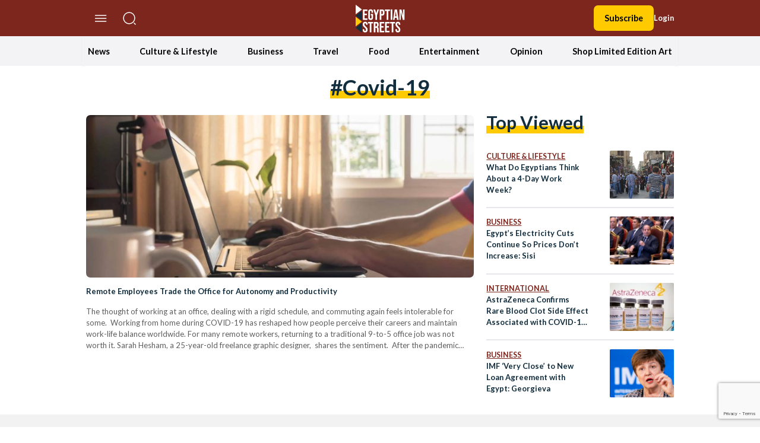

--- FILE ---
content_type: text/html; charset=UTF-8
request_url: https://egyptianstreets.com/tag/covid-19/
body_size: 71682
content:
<!doctype html>
<html dir="ltr" lang="en-US" prefix="og: https://ogp.me/ns#">
<head>
    <meta charset="UTF-8">
    <meta name="viewport" content="width=device-width, initial-scale=1">
    <link rel="profile" href="https://gmpg.org/xfn/11">
    <script>
        localStorage.getItem("darkMode") === "true" ? document.documentElement.classList.add('dark') : document.documentElement.classList.remove('dark');
    </script>
    <script async src="https://pagead2.googlesyndication.com/pagead/js/adsbygoogle.js?client=ca-pub-5669667814387722"
            crossorigin="anonymous"></script>
    <title>covid-19 | Egyptian Streets</title>

		<!-- All in One SEO 4.9.3 - aioseo.com -->
	<meta name="robots" content="max-image-preview:large" />
	<meta name="google-site-verification" content="google2324f158a9aad831" />
	<link rel="canonical" href="https://egyptianstreets.com/tag/covid-19/" />
	<link rel="next" href="https://egyptianstreets.com/tag/covid-19/page/2/" />
	<meta name="generator" content="All in One SEO (AIOSEO) 4.9.3" />
		<script type="application/ld+json" class="aioseo-schema">
			{"@context":"https:\/\/schema.org","@graph":[{"@type":"BreadcrumbList","@id":"https:\/\/egyptianstreets.com\/tag\/covid-19\/#breadcrumblist","itemListElement":[{"@type":"ListItem","@id":"https:\/\/egyptianstreets.com#listItem","position":1,"name":"Home","item":"https:\/\/egyptianstreets.com","nextItem":{"@type":"ListItem","@id":"https:\/\/egyptianstreets.com\/tag\/covid-19\/#listItem","name":"covid-19"}},{"@type":"ListItem","@id":"https:\/\/egyptianstreets.com\/tag\/covid-19\/#listItem","position":2,"name":"covid-19","previousItem":{"@type":"ListItem","@id":"https:\/\/egyptianstreets.com#listItem","name":"Home"}}]},{"@type":"CollectionPage","@id":"https:\/\/egyptianstreets.com\/tag\/covid-19\/#collectionpage","url":"https:\/\/egyptianstreets.com\/tag\/covid-19\/","name":"covid-19 | Egyptian Streets","inLanguage":"en-US","isPartOf":{"@id":"https:\/\/egyptianstreets.com\/#website"},"breadcrumb":{"@id":"https:\/\/egyptianstreets.com\/tag\/covid-19\/#breadcrumblist"}},{"@type":"Organization","@id":"https:\/\/egyptianstreets.com\/#organization","name":"Egyptian Streets","description":"Independent Media","url":"https:\/\/egyptianstreets.com\/"},{"@type":"WebSite","@id":"https:\/\/egyptianstreets.com\/#website","url":"https:\/\/egyptianstreets.com\/","name":"Egyptian Streets","description":"Independent Media","inLanguage":"en-US","publisher":{"@id":"https:\/\/egyptianstreets.com\/#organization"}}]}
		</script>
		<!-- All in One SEO -->

<link rel='dns-prefetch' href='//static.addtoany.com' />
<link rel='dns-prefetch' href='//cdnjs.cloudflare.com' />
<link rel='dns-prefetch' href='//www.googletagmanager.com' />
<link rel='dns-prefetch' href='//stats.wp.com' />
<link rel="alternate" type="application/rss+xml" title="Egyptian Streets &raquo; Feed" href="https://egyptianstreets.com/feed/" />
<link rel="alternate" type="application/rss+xml" title="Egyptian Streets &raquo; Comments Feed" href="https://egyptianstreets.com/comments/feed/" />
<link rel="alternate" type="application/rss+xml" title="Egyptian Streets &raquo; covid-19 Tag Feed" href="https://egyptianstreets.com/tag/covid-19/feed/" />
<script>
window._wpemojiSettings = {"baseUrl":"https:\/\/s.w.org\/images\/core\/emoji\/14.0.0\/72x72\/","ext":".png","svgUrl":"https:\/\/s.w.org\/images\/core\/emoji\/14.0.0\/svg\/","svgExt":".svg","source":{"concatemoji":"https:\/\/egyptianstreets.com\/wp-includes\/js\/wp-emoji-release.min.js?ver=6.4.7"}};
/*! This file is auto-generated */
!function(i,n){var o,s,e;function c(e){try{var t={supportTests:e,timestamp:(new Date).valueOf()};sessionStorage.setItem(o,JSON.stringify(t))}catch(e){}}function p(e,t,n){e.clearRect(0,0,e.canvas.width,e.canvas.height),e.fillText(t,0,0);var t=new Uint32Array(e.getImageData(0,0,e.canvas.width,e.canvas.height).data),r=(e.clearRect(0,0,e.canvas.width,e.canvas.height),e.fillText(n,0,0),new Uint32Array(e.getImageData(0,0,e.canvas.width,e.canvas.height).data));return t.every(function(e,t){return e===r[t]})}function u(e,t,n){switch(t){case"flag":return n(e,"\ud83c\udff3\ufe0f\u200d\u26a7\ufe0f","\ud83c\udff3\ufe0f\u200b\u26a7\ufe0f")?!1:!n(e,"\ud83c\uddfa\ud83c\uddf3","\ud83c\uddfa\u200b\ud83c\uddf3")&&!n(e,"\ud83c\udff4\udb40\udc67\udb40\udc62\udb40\udc65\udb40\udc6e\udb40\udc67\udb40\udc7f","\ud83c\udff4\u200b\udb40\udc67\u200b\udb40\udc62\u200b\udb40\udc65\u200b\udb40\udc6e\u200b\udb40\udc67\u200b\udb40\udc7f");case"emoji":return!n(e,"\ud83e\udef1\ud83c\udffb\u200d\ud83e\udef2\ud83c\udfff","\ud83e\udef1\ud83c\udffb\u200b\ud83e\udef2\ud83c\udfff")}return!1}function f(e,t,n){var r="undefined"!=typeof WorkerGlobalScope&&self instanceof WorkerGlobalScope?new OffscreenCanvas(300,150):i.createElement("canvas"),a=r.getContext("2d",{willReadFrequently:!0}),o=(a.textBaseline="top",a.font="600 32px Arial",{});return e.forEach(function(e){o[e]=t(a,e,n)}),o}function t(e){var t=i.createElement("script");t.src=e,t.defer=!0,i.head.appendChild(t)}"undefined"!=typeof Promise&&(o="wpEmojiSettingsSupports",s=["flag","emoji"],n.supports={everything:!0,everythingExceptFlag:!0},e=new Promise(function(e){i.addEventListener("DOMContentLoaded",e,{once:!0})}),new Promise(function(t){var n=function(){try{var e=JSON.parse(sessionStorage.getItem(o));if("object"==typeof e&&"number"==typeof e.timestamp&&(new Date).valueOf()<e.timestamp+604800&&"object"==typeof e.supportTests)return e.supportTests}catch(e){}return null}();if(!n){if("undefined"!=typeof Worker&&"undefined"!=typeof OffscreenCanvas&&"undefined"!=typeof URL&&URL.createObjectURL&&"undefined"!=typeof Blob)try{var e="postMessage("+f.toString()+"("+[JSON.stringify(s),u.toString(),p.toString()].join(",")+"));",r=new Blob([e],{type:"text/javascript"}),a=new Worker(URL.createObjectURL(r),{name:"wpTestEmojiSupports"});return void(a.onmessage=function(e){c(n=e.data),a.terminate(),t(n)})}catch(e){}c(n=f(s,u,p))}t(n)}).then(function(e){for(var t in e)n.supports[t]=e[t],n.supports.everything=n.supports.everything&&n.supports[t],"flag"!==t&&(n.supports.everythingExceptFlag=n.supports.everythingExceptFlag&&n.supports[t]);n.supports.everythingExceptFlag=n.supports.everythingExceptFlag&&!n.supports.flag,n.DOMReady=!1,n.readyCallback=function(){n.DOMReady=!0}}).then(function(){return e}).then(function(){var e;n.supports.everything||(n.readyCallback(),(e=n.source||{}).concatemoji?t(e.concatemoji):e.wpemoji&&e.twemoji&&(t(e.twemoji),t(e.wpemoji)))}))}((window,document),window._wpemojiSettings);
</script>
<style id='wp-emoji-styles-inline-css'>

	img.wp-smiley, img.emoji {
		display: inline !important;
		border: none !important;
		box-shadow: none !important;
		height: 1em !important;
		width: 1em !important;
		margin: 0 0.07em !important;
		vertical-align: -0.1em !important;
		background: none !important;
		padding: 0 !important;
	}
</style>
<link rel='stylesheet' id='wp-block-library-css' href='https://egyptianstreets.com/wp-includes/css/dist/block-library/style.min.css?ver=6.4.7' media='all' />
<link rel='stylesheet' id='aioseo/css/src/vue/standalone/blocks/table-of-contents/global.scss-css' href='https://egyptianstreets.com/wp-content/plugins/all-in-one-seo-pack/dist/Lite/assets/css/table-of-contents/global.e90f6d47.css?ver=4.9.3' media='all' />
<link rel='stylesheet' id='mediaelement-css' href='https://egyptianstreets.com/wp-includes/js/mediaelement/mediaelementplayer-legacy.min.css?ver=4.2.17' media='all' />
<link rel='stylesheet' id='wp-mediaelement-css' href='https://egyptianstreets.com/wp-includes/js/mediaelement/wp-mediaelement.min.css?ver=6.4.7' media='all' />
<style id='jetpack-sharing-buttons-style-inline-css'>
.jetpack-sharing-buttons__services-list{display:flex;flex-direction:row;flex-wrap:wrap;gap:0;list-style-type:none;margin:5px;padding:0}.jetpack-sharing-buttons__services-list.has-small-icon-size{font-size:12px}.jetpack-sharing-buttons__services-list.has-normal-icon-size{font-size:16px}.jetpack-sharing-buttons__services-list.has-large-icon-size{font-size:24px}.jetpack-sharing-buttons__services-list.has-huge-icon-size{font-size:36px}@media print{.jetpack-sharing-buttons__services-list{display:none!important}}.editor-styles-wrapper .wp-block-jetpack-sharing-buttons{gap:0;padding-inline-start:0}ul.jetpack-sharing-buttons__services-list.has-background{padding:1.25em 2.375em}
</style>
<link rel='stylesheet' id='quads-style-css-css' href='https://egyptianstreets.com/wp-content/plugins/quick-adsense-reloaded/includes/gutenberg/dist/blocks.style.build.css?ver=2.0.92' media='all' />
<style id='global-styles-inline-css'>
body{--wp--preset--color--black: #000000;--wp--preset--color--cyan-bluish-gray: #abb8c3;--wp--preset--color--white: #ffffff;--wp--preset--color--pale-pink: #f78da7;--wp--preset--color--vivid-red: #cf2e2e;--wp--preset--color--luminous-vivid-orange: #ff6900;--wp--preset--color--luminous-vivid-amber: #fcb900;--wp--preset--color--light-green-cyan: #7bdcb5;--wp--preset--color--vivid-green-cyan: #00d084;--wp--preset--color--pale-cyan-blue: #8ed1fc;--wp--preset--color--vivid-cyan-blue: #0693e3;--wp--preset--color--vivid-purple: #9b51e0;--wp--preset--color--background: #ffffff;--wp--preset--color--foreground: #404040;--wp--preset--color--primary: #b91c1c;--wp--preset--color--secondary: #15803d;--wp--preset--color--tertiary: #0369a1;--wp--preset--gradient--vivid-cyan-blue-to-vivid-purple: linear-gradient(135deg,rgba(6,147,227,1) 0%,rgb(155,81,224) 100%);--wp--preset--gradient--light-green-cyan-to-vivid-green-cyan: linear-gradient(135deg,rgb(122,220,180) 0%,rgb(0,208,130) 100%);--wp--preset--gradient--luminous-vivid-amber-to-luminous-vivid-orange: linear-gradient(135deg,rgba(252,185,0,1) 0%,rgba(255,105,0,1) 100%);--wp--preset--gradient--luminous-vivid-orange-to-vivid-red: linear-gradient(135deg,rgba(255,105,0,1) 0%,rgb(207,46,46) 100%);--wp--preset--gradient--very-light-gray-to-cyan-bluish-gray: linear-gradient(135deg,rgb(238,238,238) 0%,rgb(169,184,195) 100%);--wp--preset--gradient--cool-to-warm-spectrum: linear-gradient(135deg,rgb(74,234,220) 0%,rgb(151,120,209) 20%,rgb(207,42,186) 40%,rgb(238,44,130) 60%,rgb(251,105,98) 80%,rgb(254,248,76) 100%);--wp--preset--gradient--blush-light-purple: linear-gradient(135deg,rgb(255,206,236) 0%,rgb(152,150,240) 100%);--wp--preset--gradient--blush-bordeaux: linear-gradient(135deg,rgb(254,205,165) 0%,rgb(254,45,45) 50%,rgb(107,0,62) 100%);--wp--preset--gradient--luminous-dusk: linear-gradient(135deg,rgb(255,203,112) 0%,rgb(199,81,192) 50%,rgb(65,88,208) 100%);--wp--preset--gradient--pale-ocean: linear-gradient(135deg,rgb(255,245,203) 0%,rgb(182,227,212) 50%,rgb(51,167,181) 100%);--wp--preset--gradient--electric-grass: linear-gradient(135deg,rgb(202,248,128) 0%,rgb(113,206,126) 100%);--wp--preset--gradient--midnight: linear-gradient(135deg,rgb(2,3,129) 0%,rgb(40,116,252) 100%);--wp--preset--font-size--small: 13px;--wp--preset--font-size--medium: 20px;--wp--preset--font-size--large: 36px;--wp--preset--font-size--x-large: 42px;--wp--preset--spacing--20: 0.44rem;--wp--preset--spacing--30: 0.67rem;--wp--preset--spacing--40: 1rem;--wp--preset--spacing--50: 1.5rem;--wp--preset--spacing--60: 2.25rem;--wp--preset--spacing--70: 3.38rem;--wp--preset--spacing--80: 5.06rem;--wp--preset--shadow--natural: 6px 6px 9px rgba(0, 0, 0, 0.2);--wp--preset--shadow--deep: 12px 12px 50px rgba(0, 0, 0, 0.4);--wp--preset--shadow--sharp: 6px 6px 0px rgba(0, 0, 0, 0.2);--wp--preset--shadow--outlined: 6px 6px 0px -3px rgba(255, 255, 255, 1), 6px 6px rgba(0, 0, 0, 1);--wp--preset--shadow--crisp: 6px 6px 0px rgba(0, 0, 0, 1);}body { margin: 0;--wp--style--global--content-size: 100rem;--wp--style--global--wide-size: 60rem; }.wp-site-blocks > .alignleft { float: left; margin-right: 2em; }.wp-site-blocks > .alignright { float: right; margin-left: 2em; }.wp-site-blocks > .aligncenter { justify-content: center; margin-left: auto; margin-right: auto; }:where(.is-layout-flex){gap: 0.5em;}:where(.is-layout-grid){gap: 0.5em;}body .is-layout-flow > .alignleft{float: left;margin-inline-start: 0;margin-inline-end: 2em;}body .is-layout-flow > .alignright{float: right;margin-inline-start: 2em;margin-inline-end: 0;}body .is-layout-flow > .aligncenter{margin-left: auto !important;margin-right: auto !important;}body .is-layout-constrained > .alignleft{float: left;margin-inline-start: 0;margin-inline-end: 2em;}body .is-layout-constrained > .alignright{float: right;margin-inline-start: 2em;margin-inline-end: 0;}body .is-layout-constrained > .aligncenter{margin-left: auto !important;margin-right: auto !important;}body .is-layout-constrained > :where(:not(.alignleft):not(.alignright):not(.alignfull)){max-width: var(--wp--style--global--content-size);margin-left: auto !important;margin-right: auto !important;}body .is-layout-constrained > .alignwide{max-width: var(--wp--style--global--wide-size);}body .is-layout-flex{display: flex;}body .is-layout-flex{flex-wrap: wrap;align-items: center;}body .is-layout-flex > *{margin: 0;}body .is-layout-grid{display: grid;}body .is-layout-grid > *{margin: 0;}body{padding-top: 0px;padding-right: 0px;padding-bottom: 0px;padding-left: 0px;}a:where(:not(.wp-element-button)){text-decoration: underline;}.wp-element-button, .wp-block-button__link{background-color: #32373c;border-width: 0;color: #fff;font-family: inherit;font-size: inherit;line-height: inherit;padding: calc(0.667em + 2px) calc(1.333em + 2px);text-decoration: none;}.has-black-color{color: var(--wp--preset--color--black) !important;}.has-cyan-bluish-gray-color{color: var(--wp--preset--color--cyan-bluish-gray) !important;}.has-white-color{color: var(--wp--preset--color--white) !important;}.has-pale-pink-color{color: var(--wp--preset--color--pale-pink) !important;}.has-vivid-red-color{color: var(--wp--preset--color--vivid-red) !important;}.has-luminous-vivid-orange-color{color: var(--wp--preset--color--luminous-vivid-orange) !important;}.has-luminous-vivid-amber-color{color: var(--wp--preset--color--luminous-vivid-amber) !important;}.has-light-green-cyan-color{color: var(--wp--preset--color--light-green-cyan) !important;}.has-vivid-green-cyan-color{color: var(--wp--preset--color--vivid-green-cyan) !important;}.has-pale-cyan-blue-color{color: var(--wp--preset--color--pale-cyan-blue) !important;}.has-vivid-cyan-blue-color{color: var(--wp--preset--color--vivid-cyan-blue) !important;}.has-vivid-purple-color{color: var(--wp--preset--color--vivid-purple) !important;}.has-background-color{color: var(--wp--preset--color--background) !important;}.has-foreground-color{color: var(--wp--preset--color--foreground) !important;}.has-primary-color{color: var(--wp--preset--color--primary) !important;}.has-secondary-color{color: var(--wp--preset--color--secondary) !important;}.has-tertiary-color{color: var(--wp--preset--color--tertiary) !important;}.has-black-background-color{background-color: var(--wp--preset--color--black) !important;}.has-cyan-bluish-gray-background-color{background-color: var(--wp--preset--color--cyan-bluish-gray) !important;}.has-white-background-color{background-color: var(--wp--preset--color--white) !important;}.has-pale-pink-background-color{background-color: var(--wp--preset--color--pale-pink) !important;}.has-vivid-red-background-color{background-color: var(--wp--preset--color--vivid-red) !important;}.has-luminous-vivid-orange-background-color{background-color: var(--wp--preset--color--luminous-vivid-orange) !important;}.has-luminous-vivid-amber-background-color{background-color: var(--wp--preset--color--luminous-vivid-amber) !important;}.has-light-green-cyan-background-color{background-color: var(--wp--preset--color--light-green-cyan) !important;}.has-vivid-green-cyan-background-color{background-color: var(--wp--preset--color--vivid-green-cyan) !important;}.has-pale-cyan-blue-background-color{background-color: var(--wp--preset--color--pale-cyan-blue) !important;}.has-vivid-cyan-blue-background-color{background-color: var(--wp--preset--color--vivid-cyan-blue) !important;}.has-vivid-purple-background-color{background-color: var(--wp--preset--color--vivid-purple) !important;}.has-background-background-color{background-color: var(--wp--preset--color--background) !important;}.has-foreground-background-color{background-color: var(--wp--preset--color--foreground) !important;}.has-primary-background-color{background-color: var(--wp--preset--color--primary) !important;}.has-secondary-background-color{background-color: var(--wp--preset--color--secondary) !important;}.has-tertiary-background-color{background-color: var(--wp--preset--color--tertiary) !important;}.has-black-border-color{border-color: var(--wp--preset--color--black) !important;}.has-cyan-bluish-gray-border-color{border-color: var(--wp--preset--color--cyan-bluish-gray) !important;}.has-white-border-color{border-color: var(--wp--preset--color--white) !important;}.has-pale-pink-border-color{border-color: var(--wp--preset--color--pale-pink) !important;}.has-vivid-red-border-color{border-color: var(--wp--preset--color--vivid-red) !important;}.has-luminous-vivid-orange-border-color{border-color: var(--wp--preset--color--luminous-vivid-orange) !important;}.has-luminous-vivid-amber-border-color{border-color: var(--wp--preset--color--luminous-vivid-amber) !important;}.has-light-green-cyan-border-color{border-color: var(--wp--preset--color--light-green-cyan) !important;}.has-vivid-green-cyan-border-color{border-color: var(--wp--preset--color--vivid-green-cyan) !important;}.has-pale-cyan-blue-border-color{border-color: var(--wp--preset--color--pale-cyan-blue) !important;}.has-vivid-cyan-blue-border-color{border-color: var(--wp--preset--color--vivid-cyan-blue) !important;}.has-vivid-purple-border-color{border-color: var(--wp--preset--color--vivid-purple) !important;}.has-background-border-color{border-color: var(--wp--preset--color--background) !important;}.has-foreground-border-color{border-color: var(--wp--preset--color--foreground) !important;}.has-primary-border-color{border-color: var(--wp--preset--color--primary) !important;}.has-secondary-border-color{border-color: var(--wp--preset--color--secondary) !important;}.has-tertiary-border-color{border-color: var(--wp--preset--color--tertiary) !important;}.has-vivid-cyan-blue-to-vivid-purple-gradient-background{background: var(--wp--preset--gradient--vivid-cyan-blue-to-vivid-purple) !important;}.has-light-green-cyan-to-vivid-green-cyan-gradient-background{background: var(--wp--preset--gradient--light-green-cyan-to-vivid-green-cyan) !important;}.has-luminous-vivid-amber-to-luminous-vivid-orange-gradient-background{background: var(--wp--preset--gradient--luminous-vivid-amber-to-luminous-vivid-orange) !important;}.has-luminous-vivid-orange-to-vivid-red-gradient-background{background: var(--wp--preset--gradient--luminous-vivid-orange-to-vivid-red) !important;}.has-very-light-gray-to-cyan-bluish-gray-gradient-background{background: var(--wp--preset--gradient--very-light-gray-to-cyan-bluish-gray) !important;}.has-cool-to-warm-spectrum-gradient-background{background: var(--wp--preset--gradient--cool-to-warm-spectrum) !important;}.has-blush-light-purple-gradient-background{background: var(--wp--preset--gradient--blush-light-purple) !important;}.has-blush-bordeaux-gradient-background{background: var(--wp--preset--gradient--blush-bordeaux) !important;}.has-luminous-dusk-gradient-background{background: var(--wp--preset--gradient--luminous-dusk) !important;}.has-pale-ocean-gradient-background{background: var(--wp--preset--gradient--pale-ocean) !important;}.has-electric-grass-gradient-background{background: var(--wp--preset--gradient--electric-grass) !important;}.has-midnight-gradient-background{background: var(--wp--preset--gradient--midnight) !important;}.has-small-font-size{font-size: var(--wp--preset--font-size--small) !important;}.has-medium-font-size{font-size: var(--wp--preset--font-size--medium) !important;}.has-large-font-size{font-size: var(--wp--preset--font-size--large) !important;}.has-x-large-font-size{font-size: var(--wp--preset--font-size--x-large) !important;}
.wp-block-navigation a:where(:not(.wp-element-button)){color: inherit;}
:where(.wp-block-post-template.is-layout-flex){gap: 1.25em;}:where(.wp-block-post-template.is-layout-grid){gap: 1.25em;}
:where(.wp-block-columns.is-layout-flex){gap: 2em;}:where(.wp-block-columns.is-layout-grid){gap: 2em;}
.wp-block-pullquote{font-size: 1.5em;line-height: 1.6;}
</style>
<link rel='stylesheet' id='pmpro_frontend-css' href='https://egyptianstreets.com/wp-content/plugins/paid-memberships-pro/css/frontend.css?ver=3.0.4' media='screen' />
<link rel='stylesheet' id='pmpro_print-css' href='https://egyptianstreets.com/wp-content/plugins/paid-memberships-pro/css/print.css?ver=3.0.4' media='print' />
<link rel='stylesheet' id='pressnative-css' href='https://egyptianstreets.com/wp-content/plugins/pressnative/public/css/pressnative-public.css?ver=1.0.0' media='all' />
<link rel='stylesheet' id='wabtn-style-css' href='https://egyptianstreets.com/wp-content/plugins/whatsapp/style.css?ver=6.4.7' media='all' />
<link rel='stylesheet' id='est-style-css' href='https://egyptianstreets.com/wp-content/themes/est/theme/style.css?ver=1.0.3' media='all' />
<link rel='stylesheet' id='est-owl-carousel-css' href='https://cdnjs.cloudflare.com/ajax/libs/OwlCarousel2/2.3.4/assets/owl.carousel.min.css?ver=1.0.3' media='all' />
<link rel='stylesheet' id='est-font-awesome-css' href='https://cdnjs.cloudflare.com/ajax/libs/font-awesome/6.2.1/css/all.min.css?ver=1.0.3' media='all' />
<link rel='stylesheet' id='wpdreams-asl-basic-css' href='https://egyptianstreets.com/wp-content/plugins/ajax-search-lite/css/style.basic.css?ver=4.13.1' media='all' />
<link rel='stylesheet' id='wpdreams-asl-instance-css' href='https://egyptianstreets.com/wp-content/plugins/ajax-search-lite/css/style-curvy-red.css?ver=4.13.1' media='all' />
<link rel='stylesheet' id='addtoany-css' href='https://egyptianstreets.com/wp-content/plugins/add-to-any/addtoany.min.css?ver=1.16' media='all' />
<style id='quads-styles-inline-css'>

    .quads-location ins.adsbygoogle {
        background: transparent !important;
    }.quads-location .quads_rotator_img{ opacity:1 !important;}
    .quads.quads_ad_container { display: grid; grid-template-columns: auto; grid-gap: 10px; padding: 10px; }
    .grid_image{animation: fadeIn 0.5s;-webkit-animation: fadeIn 0.5s;-moz-animation: fadeIn 0.5s;
        -o-animation: fadeIn 0.5s;-ms-animation: fadeIn 0.5s;}
    .quads-ad-label { font-size: 12px; text-align: center; color: #333;}
    .quads_click_impression { display: none;} .quads-location, .quads-ads-space{max-width:100%;} @media only screen and (max-width: 480px) { .quads-ads-space, .penci-builder-element .quads-ads-space{max-width:340px;}}
</style>
<script type="text/javascript">
            window._nslDOMReady = (function () {
                const executedCallbacks = new Set();
            
                return function (callback) {
                    /**
                    * Third parties might dispatch DOMContentLoaded events, so we need to ensure that we only run our callback once!
                    */
                    if (executedCallbacks.has(callback)) return;
            
                    const wrappedCallback = function () {
                        if (executedCallbacks.has(callback)) return;
                        executedCallbacks.add(callback);
                        callback();
                    };
            
                    if (document.readyState === "complete" || document.readyState === "interactive") {
                        wrappedCallback();
                    } else {
                        document.addEventListener("DOMContentLoaded", wrappedCallback);
                    }
                };
            })();
        </script><script id="addtoany-core-js-before">
window.a2a_config=window.a2a_config||{};a2a_config.callbacks=[];a2a_config.overlays=[];a2a_config.templates={};
a2a_config.icon_color="transparent,#0f0f0f";
</script>
<script defer src="https://static.addtoany.com/menu/page.js" id="addtoany-core-js"></script>
<script src="https://egyptianstreets.com/wp-includes/js/jquery/jquery.min.js?ver=3.7.1" id="jquery-core-js"></script>
<script src="https://egyptianstreets.com/wp-includes/js/jquery/jquery-migrate.min.js?ver=3.4.1" id="jquery-migrate-js"></script>
<script defer src="https://egyptianstreets.com/wp-content/plugins/add-to-any/addtoany.min.js?ver=1.1" id="addtoany-jquery-js"></script>
<script src="https://egyptianstreets.com/wp-content/plugins/pressnative/public/js/pressnative-public.js?ver=1.0.0" id="pressnative-js"></script>

<!-- Google tag (gtag.js) snippet added by Site Kit -->
<!-- Google Analytics snippet added by Site Kit -->
<script src="https://www.googletagmanager.com/gtag/js?id=GT-5TJHJ6V" id="google_gtagjs-js" async></script>
<script id="google_gtagjs-js-after">
window.dataLayer = window.dataLayer || [];function gtag(){dataLayer.push(arguments);}
gtag("set","linker",{"domains":["egyptianstreets.com"]});
gtag("js", new Date());
gtag("set", "developer_id.dZTNiMT", true);
gtag("config", "GT-5TJHJ6V");
 window._googlesitekit = window._googlesitekit || {}; window._googlesitekit.throttledEvents = []; window._googlesitekit.gtagEvent = (name, data) => { var key = JSON.stringify( { name, data } ); if ( !! window._googlesitekit.throttledEvents[ key ] ) { return; } window._googlesitekit.throttledEvents[ key ] = true; setTimeout( () => { delete window._googlesitekit.throttledEvents[ key ]; }, 5 ); gtag( "event", name, { ...data, event_source: "site-kit" } ); };
</script>
<link rel="https://api.w.org/" href="https://egyptianstreets.com/wp-json/" /><link rel="alternate" type="application/json" href="https://egyptianstreets.com/wp-json/wp/v2/tags/11296" /><link rel="EditURI" type="application/rsd+xml" title="RSD" href="https://egyptianstreets.com/xmlrpc.php?rsd" />
<meta name="generator" content="WordPress 6.4.7" />

		<!-- GA Google Analytics @ https://m0n.co/ga -->
		<script async src="https://www.googletagmanager.com/gtag/js?id=G-HJY5C9CRXH"></script>
		<script>
			window.dataLayer = window.dataLayer || [];
			function gtag(){dataLayer.push(arguments);}
			gtag('js', new Date());
			gtag('config', 'G-HJY5C9CRXH');
		</script>

	<meta name="generator" content="Site Kit by Google 1.170.0" /><script type="text/javascript">//<![CDATA[
  function external_links_in_new_windows_loop() {
    if (!document.links) {
      document.links = document.getElementsByTagName('a');
    }
    var change_link = false;
    var force = '';
    var ignore = '';

    for (var t=0; t<document.links.length; t++) {
      var all_links = document.links[t];
      change_link = false;
      
      if(document.links[t].hasAttribute('onClick') == false) {
        // forced if the address starts with http (or also https), but does not link to the current domain
        if(all_links.href.search(/^http/) != -1 && all_links.href.search('egyptianstreets.com') == -1 && all_links.href.search(/^#/) == -1) {
          // console.log('Changed ' + all_links.href);
          change_link = true;
        }
          
        if(force != '' && all_links.href.search(force) != -1) {
          // forced
          // console.log('force ' + all_links.href);
          change_link = true;
        }
        
        if(ignore != '' && all_links.href.search(ignore) != -1) {
          // console.log('ignore ' + all_links.href);
          // ignored
          change_link = false;
        }

        if(change_link == true) {
          // console.log('Changed ' + all_links.href);
          document.links[t].setAttribute('onClick', 'javascript:window.open(\'' + all_links.href.replace(/'/g, '') + '\', \'_blank\', \'noopener\'); return false;');
          document.links[t].removeAttribute('target');
        }
      }
    }
  }
  
  // Load
  function external_links_in_new_windows_load(func)
  {  
    var oldonload = window.onload;
    if (typeof window.onload != 'function'){
      window.onload = func;
    } else {
      window.onload = function(){
        oldonload();
        func();
      }
    }
  }

  external_links_in_new_windows_load(external_links_in_new_windows_loop);
  //]]></script>

				<meta name="apple-itunes-app" content="app-id=1537387914" />
				<link rel="manifest" href="/wp-json/pressnative/v1/manifest">
					<style>img#wpstats{display:none}</style>
		<script src="//pagead2.googlesyndication.com/pagead/js/adsbygoogle.js"></script><script>document.cookie = 'quads_browser_width='+screen.width;</script>				<link rel="preconnect" href="https://fonts.gstatic.com" crossorigin />
				<link rel="preload" as="style" href="//fonts.googleapis.com/css?family=Open+Sans&display=swap" />
				<link rel="stylesheet" href="//fonts.googleapis.com/css?family=Open+Sans&display=swap" media="all" />
							            <style>
				            
					div[id*='ajaxsearchlitesettings'].searchsettings .asl_option_inner label {
						font-size: 0px !important;
						color: rgba(0, 0, 0, 0);
					}
					div[id*='ajaxsearchlitesettings'].searchsettings .asl_option_inner label:after {
						font-size: 11px !important;
						position: absolute;
						top: 0;
						left: 0;
						z-index: 1;
					}
					.asl_w_container {
						width: 100%;
						margin: 0px 0px 0px 0px;
						min-width: 200px;
					}
					div[id*='ajaxsearchlite'].asl_m {
						width: 100%;
					}
					div[id*='ajaxsearchliteres'].wpdreams_asl_results div.resdrg span.highlighted {
						font-weight: bold;
						color: rgba(217, 49, 43, 1);
						background-color: rgba(238, 238, 238, 1);
					}
					div[id*='ajaxsearchliteres'].wpdreams_asl_results .results img.asl_image {
						width: 70px;
						height: 70px;
						object-fit: cover;
					}
					div[id*='ajaxsearchlite'].asl_r .results {
						max-height: none;
					}
					div[id*='ajaxsearchlite'].asl_r {
						position: absolute;
					}
				
						div.asl_r.asl_w.vertical .results .item::after {
							display: block;
							position: absolute;
							bottom: 0;
							content: '';
							height: 1px;
							width: 100%;
							background: #D8D8D8;
						}
						div.asl_r.asl_w.vertical .results .item.asl_last_item::after {
							display: none;
						}
								            </style>
			            <link rel="icon" href="https://egyptianstreets.com/wp-content/uploads/2015/09/cropped-eslogo-32x32.png" sizes="32x32" />
<link rel="icon" href="https://egyptianstreets.com/wp-content/uploads/2015/09/cropped-eslogo-192x192.png" sizes="192x192" />
<link rel="apple-touch-icon" href="https://egyptianstreets.com/wp-content/uploads/2015/09/cropped-eslogo-180x180.png" />
<meta name="msapplication-TileImage" content="https://egyptianstreets.com/wp-content/uploads/2015/09/cropped-eslogo-270x270.png" />
<style type="text/css">div.nsl-container[data-align="left"] {
    text-align: left;
}

div.nsl-container[data-align="center"] {
    text-align: center;
}

div.nsl-container[data-align="right"] {
    text-align: right;
}


div.nsl-container div.nsl-container-buttons a[data-plugin="nsl"] {
    text-decoration: none;
    box-shadow: none;
    border: 0;
}

div.nsl-container .nsl-container-buttons {
    display: flex;
    padding: 5px 0;
}

div.nsl-container.nsl-container-block .nsl-container-buttons {
    display: inline-grid;
    grid-template-columns: minmax(145px, auto);
}

div.nsl-container-block-fullwidth .nsl-container-buttons {
    flex-flow: column;
    align-items: center;
}

div.nsl-container-block-fullwidth .nsl-container-buttons a,
div.nsl-container-block .nsl-container-buttons a {
    flex: 1 1 auto;
    display: block;
    margin: 5px 0;
    width: 100%;
}

div.nsl-container-inline {
    margin: -5px;
    text-align: left;
}

div.nsl-container-inline .nsl-container-buttons {
    justify-content: center;
    flex-wrap: wrap;
}

div.nsl-container-inline .nsl-container-buttons a {
    margin: 5px;
    display: inline-block;
}

div.nsl-container-grid .nsl-container-buttons {
    flex-flow: row;
    align-items: center;
    flex-wrap: wrap;
}

div.nsl-container-grid .nsl-container-buttons a {
    flex: 1 1 auto;
    display: block;
    margin: 5px;
    max-width: 280px;
    width: 100%;
}

@media only screen and (min-width: 650px) {
    div.nsl-container-grid .nsl-container-buttons a {
        width: auto;
    }
}

div.nsl-container .nsl-button {
    cursor: pointer;
    vertical-align: top;
    border-radius: 4px;
}

div.nsl-container .nsl-button-default {
    color: #fff;
    display: flex;
}

div.nsl-container .nsl-button-icon {
    display: inline-block;
}

div.nsl-container .nsl-button-svg-container {
    flex: 0 0 auto;
    padding: 8px;
    display: flex;
    align-items: center;
}

div.nsl-container svg {
    height: 24px;
    width: 24px;
    vertical-align: top;
}

div.nsl-container .nsl-button-default div.nsl-button-label-container {
    margin: 0 24px 0 12px;
    padding: 10px 0;
    font-family: Helvetica, Arial, sans-serif;
    font-size: 16px;
    line-height: 20px;
    letter-spacing: .25px;
    overflow: hidden;
    text-align: center;
    text-overflow: clip;
    white-space: nowrap;
    flex: 1 1 auto;
    -webkit-font-smoothing: antialiased;
    -moz-osx-font-smoothing: grayscale;
    text-transform: none;
    display: inline-block;
}

div.nsl-container .nsl-button-google[data-skin="light"] {
    box-shadow: inset 0 0 0 1px #747775;
    color: #1f1f1f;
}

div.nsl-container .nsl-button-google[data-skin="dark"] {
    box-shadow: inset 0 0 0 1px #8E918F;
    color: #E3E3E3;
}

div.nsl-container .nsl-button-google[data-skin="neutral"] {
    color: #1F1F1F;
}

div.nsl-container .nsl-button-google div.nsl-button-label-container {
    font-family: "Roboto Medium", Roboto, Helvetica, Arial, sans-serif;
}

div.nsl-container .nsl-button-apple .nsl-button-svg-container {
    padding: 0 6px;
}

div.nsl-container .nsl-button-apple .nsl-button-svg-container svg {
    height: 40px;
    width: auto;
}

div.nsl-container .nsl-button-apple[data-skin="light"] {
    color: #000;
    box-shadow: 0 0 0 1px #000;
}

div.nsl-container .nsl-button-facebook[data-skin="white"] {
    color: #000;
    box-shadow: inset 0 0 0 1px #000;
}

div.nsl-container .nsl-button-facebook[data-skin="light"] {
    color: #1877F2;
    box-shadow: inset 0 0 0 1px #1877F2;
}

div.nsl-container .nsl-button-spotify[data-skin="white"] {
    color: #191414;
    box-shadow: inset 0 0 0 1px #191414;
}

div.nsl-container .nsl-button-apple div.nsl-button-label-container {
    font-size: 17px;
    font-family: -apple-system, BlinkMacSystemFont, "Segoe UI", Roboto, Helvetica, Arial, sans-serif, "Apple Color Emoji", "Segoe UI Emoji", "Segoe UI Symbol";
}

div.nsl-container .nsl-button-slack div.nsl-button-label-container {
    font-size: 17px;
    font-family: -apple-system, BlinkMacSystemFont, "Segoe UI", Roboto, Helvetica, Arial, sans-serif, "Apple Color Emoji", "Segoe UI Emoji", "Segoe UI Symbol";
}

div.nsl-container .nsl-button-slack[data-skin="light"] {
    color: #000000;
    box-shadow: inset 0 0 0 1px #DDDDDD;
}

div.nsl-container .nsl-button-tiktok[data-skin="light"] {
    color: #161823;
    box-shadow: 0 0 0 1px rgba(22, 24, 35, 0.12);
}


div.nsl-container .nsl-button-kakao {
    color: rgba(0, 0, 0, 0.85);
}

.nsl-clear {
    clear: both;
}

.nsl-container {
    clear: both;
}

.nsl-disabled-provider .nsl-button {
    filter: grayscale(1);
    opacity: 0.8;
}

/*Button align start*/

div.nsl-container-inline[data-align="left"] .nsl-container-buttons {
    justify-content: flex-start;
}

div.nsl-container-inline[data-align="center"] .nsl-container-buttons {
    justify-content: center;
}

div.nsl-container-inline[data-align="right"] .nsl-container-buttons {
    justify-content: flex-end;
}


div.nsl-container-grid[data-align="left"] .nsl-container-buttons {
    justify-content: flex-start;
}

div.nsl-container-grid[data-align="center"] .nsl-container-buttons {
    justify-content: center;
}

div.nsl-container-grid[data-align="right"] .nsl-container-buttons {
    justify-content: flex-end;
}

div.nsl-container-grid[data-align="space-around"] .nsl-container-buttons {
    justify-content: space-around;
}

div.nsl-container-grid[data-align="space-between"] .nsl-container-buttons {
    justify-content: space-between;
}

/* Button align end*/

/* Redirect */

#nsl-redirect-overlay {
    display: flex;
    flex-direction: column;
    justify-content: center;
    align-items: center;
    position: fixed;
    z-index: 1000000;
    left: 0;
    top: 0;
    width: 100%;
    height: 100%;
    backdrop-filter: blur(1px);
    background-color: RGBA(0, 0, 0, .32);;
}

#nsl-redirect-overlay-container {
    display: flex;
    flex-direction: column;
    justify-content: center;
    align-items: center;
    background-color: white;
    padding: 30px;
    border-radius: 10px;
}

#nsl-redirect-overlay-spinner {
    content: '';
    display: block;
    margin: 20px;
    border: 9px solid RGBA(0, 0, 0, .6);
    border-top: 9px solid #fff;
    border-radius: 50%;
    box-shadow: inset 0 0 0 1px RGBA(0, 0, 0, .6), 0 0 0 1px RGBA(0, 0, 0, .6);
    width: 40px;
    height: 40px;
    animation: nsl-loader-spin 2s linear infinite;
}

@keyframes nsl-loader-spin {
    0% {
        transform: rotate(0deg)
    }
    to {
        transform: rotate(360deg)
    }
}

#nsl-redirect-overlay-title {
    font-family: -apple-system, BlinkMacSystemFont, "Segoe UI", Roboto, Oxygen-Sans, Ubuntu, Cantarell, "Helvetica Neue", sans-serif;
    font-size: 18px;
    font-weight: bold;
    color: #3C434A;
}

#nsl-redirect-overlay-text {
    font-family: -apple-system, BlinkMacSystemFont, "Segoe UI", Roboto, Oxygen-Sans, Ubuntu, Cantarell, "Helvetica Neue", sans-serif;
    text-align: center;
    font-size: 14px;
    color: #3C434A;
}

/* Redirect END*/</style><style type="text/css">/* Notice fallback */
#nsl-notices-fallback {
    position: fixed;
    right: 10px;
    top: 10px;
    z-index: 10000;
}

.admin-bar #nsl-notices-fallback {
    top: 42px;
}

#nsl-notices-fallback > div {
    position: relative;
    background: #fff;
    border-left: 4px solid #fff;
    box-shadow: 0 1px 1px 0 rgba(0, 0, 0, .1);
    margin: 5px 15px 2px;
    padding: 1px 20px;
}

#nsl-notices-fallback > div.error {
    display: block;
    border-left-color: #dc3232;
}

#nsl-notices-fallback > div.updated {
    display: block;
    border-left-color: #46b450;
}

#nsl-notices-fallback p {
    margin: .5em 0;
    padding: 2px;
}

#nsl-notices-fallback > div:after {
    position: absolute;
    right: 5px;
    top: 5px;
    content: '\00d7';
    display: block;
    height: 16px;
    width: 16px;
    line-height: 16px;
    text-align: center;
    font-size: 20px;
    cursor: pointer;
}</style></head>

<body class="archive tag tag-covid-19 tag-11296 wp-embed-responsive" >


<div id="page">
    <a href="#content" class="sr-only">//Skip to content</a>

    <section class="bg-red-900  text-white sticky top-0 z-[999]">
	<div class="container-header container-sections">
		<div class="flex items-center col-span-6 md:col-span-5">
			<div id="theme-toggle">
				<!-- Light mode icon (initially visible) -->
				<svg style="display: none;" id="light-mode-icon" class="fill-current w-5 h-5 cursor-pointer" xmlns="http://www.w3.org/2000/svg" viewBox="0 0 24 24"><path d="M5.64,17l-.71.71a1,1,0,0,0,0,1.41,1,1,0,0,0,1.41,0l.71-.71A1,1,0,0,0,5.64,17ZM5,12a1,1,0,0,0-1-1H3a1,1,0,0,0,0,2H4A1,1,0,0,0,5,12Zm7-7a1,1,0,0,0,1-1V3a1,1,0,0,0-2,0V4A1,1,0,0,0,12,5ZM5.64,7.05a1,1,0,0,0,.7.29,1,1,0,0,0,.71-.29,1,1,0,0,0,0-1.41l-.71-.71A1,1,0,0,0,4.93,6.34Zm12,.29a1,1,0,0,0,.7-.29l.71-.71a1,1,0,1,0-1.41-1.41L17,5.64a1,1,0,0,0,0,1.41A1,1,0,0,0,17.66,7.34ZM21,11H20a1,1,0,0,0,0,2h1a1,1,0,0,0,0-2Zm-9,8a1,1,0,0,0-1,1v1a1,1,0,0,0,2,0V20A1,1,0,0,0,12,19ZM18.36,17A1,1,0,0,0,17,18.36l.71.71a1,1,0,0,0,1.41,0,1,1,0,0,0,0-1.41ZM12,6.5A5.5,5.5,0,1,0,17.5,12,5.51,5.51,0,0,0,12,6.5Zm0,9A3.5,3.5,0,1,1,15.5,12,3.5,3.5,0,0,1,12,15.5Z"/></svg>

							</div>

			<!-- Mobile menu -->
			<div class="mobile-menu-toggle">
				<div>
					<button class="mobile-menu-button outline-none" tabindex="0">
						<img class="inline-block" src="https://egyptianstreets.com/wp-content/themes/est/theme/assets/images/menu.png">
					</button>
				</div>
				<div id="mobile-menu" class="mobile-menu mobile-menu-active hidden" tabindex="0">
					<div id="overlay-sidebar" class="overlay-sidebar fixed w-full h-full top-0 cursor-pointer left-0 z-[999] bg-[#132d3c38]">
					</div>
					<ul class="menu menu-compact menu-sidebar dropdown-content bg-base-100 dark:bg-darkColor rounded-box bg-white text-black shadow md:w-[23.5rem] w-[100%] h-full fixed top-0 left-0 z-[999] overflow-y-scroll">
						<div class="flex justify-between items-center bg-light-grey dark:bg-darkColor p-[1.5rem]">
							<div>
								<svg width="83" height="48" viewBox="0 0 83 48" fill="none" xmlns="http://www.w3.org/2000/svg">
									<path class="dark:fill-white" d="M12.3688 8.90869H19.8688V11.4087H15.1188V16.0337H18.8938V18.5337H15.1188V23.9087H19.8688V26.4087H12.3688V8.90869Z" fill="#132D3C"/>
									<path class="dark:fill-white" d="M25.2508 26.6587C23.9175 26.6587 22.9008 26.2837 22.2008 25.5337C21.5008 24.767 21.1508 23.6754 21.1508 22.2587V13.0587C21.1508 11.642 21.5008 10.5587 22.2008 9.80869C22.9008 9.04202 23.9175 8.65869 25.2508 8.65869C26.5842 8.65869 27.6008 9.04202 28.3008 9.80869C29.0008 10.5587 29.3508 11.642 29.3508 13.0587V14.5587H26.7508V12.8837C26.7508 11.7337 26.2758 11.1587 25.3258 11.1587C24.3758 11.1587 23.9008 11.7337 23.9008 12.8837V22.4587C23.9008 23.592 24.3758 24.1587 25.3258 24.1587C26.2758 24.1587 26.7508 23.592 26.7508 22.4587V19.0337H25.3758V16.5337H29.3508V22.2587C29.3508 23.6754 29.0008 24.767 28.3008 25.5337C27.6008 26.2837 26.5842 26.6587 25.2508 26.6587Z" fill="#132D3C"/>
									<path class="dark:fill-white" d="M33.1752 18.9587L29.8502 8.90869H32.7752L34.6502 15.3337H34.7002L36.5752 8.90869H39.2502L35.9252 18.9587V26.4087H33.1752V18.9587Z" fill="#132D3C"/>
									<path class="dark:fill-white" d="M40.3891 8.90869H44.4391C45.8058 8.90869 46.8308 9.27536 47.5141 10.0087C48.1974 10.742 48.5391 11.817 48.5391 13.2337V14.9587C48.5391 16.3754 48.1974 17.4504 47.5141 18.1837C46.8308 18.917 45.8058 19.2837 44.4391 19.2837H43.1391V26.4087H40.3891V8.90869ZM44.4391 16.7837C44.8891 16.7837 45.2224 16.6587 45.4391 16.4087C45.6724 16.1587 45.7891 15.7337 45.7891 15.1337V13.0587C45.7891 12.4587 45.6724 12.0337 45.4391 11.7837C45.2224 11.5337 44.8891 11.4087 44.4391 11.4087H43.1391V16.7837H44.4391Z" fill="#132D3C"/>
									<path class="dark:fill-white" d="M52.1315 11.4087H49.2565V8.90869H57.7565V11.4087H54.8815V26.4087H52.1315V11.4087Z" fill="#132D3C"/>
									<path class="dark:fill-white" d="M58.9879 8.90869H61.7379V26.4087H58.9879V8.90869Z" fill="#132D3C"/>
									<path class="dark:fill-white" d="M65.8225 8.90869H69.5475L72.3975 26.4087H69.6475L69.1475 22.9337V22.9837H66.0225L65.5225 26.4087H62.9725L65.8225 8.90869ZM68.8225 20.6087L67.5975 11.9587H67.5475L66.3475 20.6087H68.8225Z" fill="#132D3C"/>
									<path class="dark:fill-white" d="M73.6317 8.90869H77.0817L79.7567 19.3837H79.8067V8.90869H82.2567V26.4087H79.4317L76.1317 13.6337H76.0817V26.4087H73.6317V8.90869Z" fill="#132D3C"/>
									<path class="dark:fill-white" d="M15.9438 47.6587C14.6105 47.6587 13.6021 47.2837 12.9188 46.5337C12.2355 45.767 11.8938 44.6754 11.8938 43.2587V42.2587H14.4938V43.4587C14.4938 44.592 14.9688 45.1587 15.9188 45.1587C16.3855 45.1587 16.7355 45.0254 16.9688 44.7587C17.2188 44.4754 17.3438 44.0254 17.3438 43.4087C17.3438 42.6754 17.1771 42.0337 16.8438 41.4837C16.5105 40.917 15.8938 40.242 14.9938 39.4587C13.8605 38.4587 13.0688 37.5587 12.6188 36.7587C12.1688 35.942 11.9438 35.0254 11.9438 34.0087C11.9438 32.6254 12.2938 31.5587 12.9938 30.8087C13.6938 30.042 14.7105 29.6587 16.0438 29.6587C17.3605 29.6587 18.3521 30.042 19.0188 30.8087C19.7021 31.5587 20.0438 32.642 20.0438 34.0587V34.7837H17.4438V33.8837C17.4438 33.2837 17.3271 32.8504 17.0938 32.5837C16.8605 32.3004 16.5188 32.1587 16.0688 32.1587C15.1521 32.1587 14.6938 32.717 14.6938 33.8337C14.6938 34.467 14.8605 35.0587 15.1938 35.6087C15.5438 36.1587 16.1688 36.8254 17.0688 37.6087C18.2188 38.6087 19.0105 39.517 19.4438 40.3337C19.8771 41.1504 20.0938 42.1087 20.0938 43.2087C20.0938 44.642 19.7355 45.742 19.0188 46.5087C18.3188 47.2754 17.2938 47.6587 15.9438 47.6587Z" fill="#132D3C"/>
									<path class="dark:fill-white" d="M23.7206 32.4087H20.8456V29.9087H29.3456V32.4087H26.4706V47.4087H23.7206V32.4087Z" fill="#132D3C"/>
									<path class="dark:fill-white" d="M30.577 29.9087H34.652C36.0687 29.9087 37.102 30.242 37.752 30.9087C38.402 31.5587 38.727 32.567 38.727 33.9337V35.0087C38.727 36.8254 38.127 37.9754 36.927 38.4587V38.5087C37.5937 38.7087 38.0603 39.117 38.327 39.7337C38.6103 40.3504 38.752 41.1754 38.752 42.2087V45.2837C38.752 45.7837 38.7687 46.192 38.802 46.5087C38.8353 46.8087 38.9187 47.1087 39.052 47.4087H36.252C36.152 47.1254 36.0853 46.8587 36.052 46.6087C36.0187 46.3587 36.002 45.9087 36.002 45.2587V42.0587C36.002 41.2587 35.8687 40.7004 35.602 40.3837C35.352 40.067 34.9103 39.9087 34.277 39.9087H33.327V47.4087H30.577V29.9087ZM34.327 37.4087C34.877 37.4087 35.2853 37.267 35.552 36.9837C35.8353 36.7004 35.977 36.2254 35.977 35.5587V34.2087C35.977 33.5754 35.8603 33.117 35.627 32.8337C35.4103 32.5504 35.0603 32.4087 34.577 32.4087H33.327V37.4087H34.327Z" fill="#132D3C"/>
									<path class="dark:fill-white" d="M40.56 29.9087H48.06V32.4087H43.31V37.0337H47.085V39.5337H43.31V44.9087H48.06V47.4087H40.56V29.9087Z" fill="#132D3C"/>
									<path class="dark:fill-white" d="M49.542 29.9087H57.042V32.4087H52.292V37.0337H56.067V39.5337H52.292V44.9087H57.042V47.4087H49.542V29.9087Z" fill="#132D3C"/>
									<path class="dark:fill-white" d="M60.6741 32.4087H57.7991V29.9087H66.2991V32.4087H63.4241V47.4087H60.6741V32.4087Z" fill="#132D3C"/>
									<path class="dark:fill-white" d="M71.1055 47.6587C69.7722 47.6587 68.7639 47.2837 68.0805 46.5337C67.3972 45.767 67.0555 44.6754 67.0555 43.2587V42.2587H69.6555V43.4587C69.6555 44.592 70.1305 45.1587 71.0805 45.1587C71.5472 45.1587 71.8972 45.0254 72.1305 44.7587C72.3805 44.4754 72.5055 44.0254 72.5055 43.4087C72.5055 42.6754 72.3389 42.0337 72.0055 41.4837C71.6722 40.917 71.0555 40.242 70.1555 39.4587C69.0222 38.4587 68.2305 37.5587 67.7805 36.7587C67.3305 35.942 67.1055 35.0254 67.1055 34.0087C67.1055 32.6254 67.4555 31.5587 68.1555 30.8087C68.8555 30.042 69.8722 29.6587 71.2055 29.6587C72.5222 29.6587 73.5139 30.042 74.1805 30.8087C74.8639 31.5587 75.2055 32.642 75.2055 34.0587V34.7837H72.6055V33.8837C72.6055 33.2837 72.4889 32.8504 72.2555 32.5837C72.0222 32.3004 71.6805 32.1587 71.2305 32.1587C70.3139 32.1587 69.8555 32.717 69.8555 33.8337C69.8555 34.467 70.0222 35.0587 70.3555 35.6087C70.7055 36.1587 71.3305 36.8254 72.2305 37.6087C73.3805 38.6087 74.1722 39.517 74.6055 40.3337C75.0389 41.1504 75.2555 42.1087 75.2555 43.2087C75.2555 44.642 74.8972 45.742 74.1805 46.5087C73.4805 47.2754 72.4555 47.6587 71.1055 47.6587Z" fill="#132D3C"/>
									<path class="dark:fill-white" d="M-0.000976562 17.1685V0.895508L10.4797 9.00445L-0.000976562 17.1685Z" fill="#7C261D"/>
									<path d="M-0.000976562 37.5454V21.2725L10.4797 29.3814L-0.000976562 37.5454Z" fill="#FFCB00"/>
									<path d="M10.4797 47.9224V31.6494L-0.000976562 39.7584L10.4797 47.9224Z" fill="#132D3C"/>
									<path d="M10.4797 27.4424V11.1694L-0.000976562 19.2784L10.4797 27.4424Z" fill="#132D3C"/>
								</svg>
							</div>
							<div>
								<svg class="close-menu-sidebar cursor-pointer dark:text-white" width="41" height="40" viewBox="0 0 41 40" fill="none" xmlns="http://www.w3.org/2000/svg">
									<circle cx="20.875" cy="20" r="19.5" stroke="#F3F3F5"/>
									<path class="dark:stroke-white" d="M16.1583 24.7165L25.5917 15.2832" stroke="#292D32" stroke-width="1.5" stroke-linecap="round" stroke-linejoin="round"/>
									<path class="dark:stroke-white" d="M25.5917 24.7165L16.1583 15.2832" stroke="#292D32" stroke-width="1.5" stroke-linecap="round" stroke-linejoin="round"/>
								</svg>
							</div>
						</div>
						<div class="flex flex-col justify-between w-full md:h-full max-h-[86%]">
							<div class="search-form-mobile">
								<div class="asl_w_container asl_w_container_1" data-id="1" data-instance="1">
	<div id='ajaxsearchlite1'
		 data-id="1"
		 data-instance="1"
		 class="asl_w asl_m asl_m_1 asl_m_1_1">
		<div class="probox">

	
	<div class='prosettings' style='display:none;' data-opened=0>
				<div class='innericon'>
			<svg version="1.1" xmlns="http://www.w3.org/2000/svg" xmlns:xlink="http://www.w3.org/1999/xlink" x="0px" y="0px" width="22" height="22" viewBox="0 0 512 512" enable-background="new 0 0 512 512" xml:space="preserve">
					<polygon transform = "rotate(90 256 256)" points="142.332,104.886 197.48,50 402.5,256 197.48,462 142.332,407.113 292.727,256 "/>
				</svg>
		</div>
	</div>

	
	
	<div class='proinput'>
        <form role="search" action='#' autocomplete="off"
			  aria-label="Search form">
			<input aria-label="Search input"
				   type='search' class='orig'
				   tabindex="0"
				   name='phrase'
				   placeholder='Search here..'
				   value=''
				   autocomplete="off"/>
			<input aria-label="Search autocomplete"
				   type='text'
				   class='autocomplete'
				   tabindex="-1"
				   name='phrase'
				   value=''
				   autocomplete="off" disabled/>
			<input type='submit' value="Start search" style='width:0; height: 0; visibility: hidden;'>
		</form>
	</div>

	
	
	<button class='promagnifier' tabindex="0" aria-label="Search magnifier">
				<span class='innericon' style="display:block;">
			<svg version="1.1" xmlns="http://www.w3.org/2000/svg" xmlns:xlink="http://www.w3.org/1999/xlink" x="0px" y="0px" width="22" height="22" viewBox="0 0 512 512" enable-background="new 0 0 512 512" xml:space="preserve">
					<path d="M460.355,421.59L353.844,315.078c20.041-27.553,31.885-61.437,31.885-98.037
						C385.729,124.934,310.793,50,218.686,50C126.58,50,51.645,124.934,51.645,217.041c0,92.106,74.936,167.041,167.041,167.041
						c34.912,0,67.352-10.773,94.184-29.158L419.945,462L460.355,421.59z M100.631,217.041c0-65.096,52.959-118.056,118.055-118.056
						c65.098,0,118.057,52.959,118.057,118.056c0,65.096-52.959,118.056-118.057,118.056C153.59,335.097,100.631,282.137,100.631,217.041
						z"/>
				</svg>
		</span>
	</button>

	
	
	<div class='proloading'>

		<div class="asl_loader"><div class="asl_loader-inner asl_simple-circle"></div></div>

			</div>

			<div class='proclose'>
			<svg version="1.1" xmlns="http://www.w3.org/2000/svg" xmlns:xlink="http://www.w3.org/1999/xlink" x="0px"
				 y="0px"
				 width="12" height="12" viewBox="0 0 512 512" enable-background="new 0 0 512 512"
				 xml:space="preserve">
				<polygon points="438.393,374.595 319.757,255.977 438.378,137.348 374.595,73.607 255.995,192.225 137.375,73.622 73.607,137.352 192.246,255.983 73.622,374.625 137.352,438.393 256.002,319.734 374.652,438.378 "/>
			</svg>
		</div>
	
	
</div>	</div>
	<div class='asl_data_container' style="display:none !important;">
		<div class="asl_init_data wpdreams_asl_data_ct"
	 style="display:none !important;"
	 id="asl_init_id_1"
	 data-asl-id="1"
	 data-asl-instance="1"
	 data-asldata="[base64]"></div>	<div id="asl_hidden_data">
		<svg style="position:absolute" height="0" width="0">
			<filter id="aslblur">
				<feGaussianBlur in="SourceGraphic" stdDeviation="4"/>
			</filter>
		</svg>
		<svg style="position:absolute" height="0" width="0">
			<filter id="no_aslblur"></filter>
		</svg>
	</div>
	</div>

	<div id='ajaxsearchliteres1'
	 class='vertical wpdreams_asl_results asl_w asl_r asl_r_1 asl_r_1_1'>

	
	<div class="results">

		
		<div class="resdrg">
		</div>

		
	</div>

	
	
</div>

	<div id='__original__ajaxsearchlitesettings1'
		 data-id="1"
		 class="searchsettings wpdreams_asl_settings asl_w asl_s asl_s_1">
		<form name='options'
	  aria-label="Search settings form"
	  autocomplete = 'off'>

	
	
	<input type="hidden" name="filters_changed" style="display:none;" value="0">
	<input type="hidden" name="filters_initial" style="display:none;" value="1">

	<div class="asl_option_inner hiddend">
		<input type='hidden' name='qtranslate_lang' id='qtranslate_lang1'
			   value='0'/>
	</div>

	
	
	<fieldset class="asl_sett_scroll">
		<legend style="display: none;">Generic selectors</legend>
		<div class="asl_option" tabindex="0">
			<div class="asl_option_inner">
				<input type="checkbox" value="exact"
					   aria-label="Exact matches only"
					   name="asl_gen[]" />
				<div class="asl_option_checkbox"></div>
			</div>
			<div class="asl_option_label">
				Exact matches only			</div>
		</div>
		<div class="asl_option" tabindex="0">
			<div class="asl_option_inner">
				<input type="checkbox" value="title"
					   aria-label="Search in title"
					   name="asl_gen[]"  checked="checked"/>
				<div class="asl_option_checkbox"></div>
			</div>
			<div class="asl_option_label">
				Search in title			</div>
		</div>
		<div class="asl_option" tabindex="0">
			<div class="asl_option_inner">
				<input type="checkbox" value="content"
					   aria-label="Search in content"
					   name="asl_gen[]"  checked="checked"/>
				<div class="asl_option_checkbox"></div>
			</div>
			<div class="asl_option_label">
				Search in content			</div>
		</div>
		<div class="asl_option_inner hiddend">
			<input type="checkbox" value="excerpt"
				   aria-label="Search in excerpt"
				   name="asl_gen[]"  checked="checked"/>
			<div class="asl_option_checkbox"></div>
		</div>
	</fieldset>
	<fieldset class="asl_sett_scroll">
		<legend style="display: none;">Post Type Selectors</legend>
					<div class="asl_option_inner hiddend">
				<input type="checkbox" value="post"
					   aria-label="Hidden option, ignore please"
					   name="customset[]" checked="checked"/>
			</div>
				</fieldset>
	</form>
	</div>
</div>							</div>
							<div class="menu-sidebar-menu-container"><ul id="sidebar-menu" class="menu sidebar font-bold"><li id="menu-item-101398" class="menu-item menu-item-type-custom menu-item-object-custom my-child-item menu-item-101398"><a href="https://shop.egyptianstreets.com/">Shop Limited Edition Art</a></li>
<li id="menu-item-89237" class="menu-item menu-item-type-taxonomy menu-item-object-category menu-item-has-children my-parent-item menu-item-89237"><a href="https://egyptianstreets.com/category/politics-and-society/">News</a>
<ul class="sub-menu">
	<li id="menu-item-89238" class="menu-item menu-item-type-taxonomy menu-item-object-category my-child-item menu-item-89238"><a href="https://egyptianstreets.com/category/politics-and-society/news-politics-and-society/">Egypt</a></li>
	<li id="menu-item-89239" class="menu-item menu-item-type-taxonomy menu-item-object-category my-child-item menu-item-89239"><a href="https://egyptianstreets.com/category/politics-and-society/international-politics-and-society/">International</a></li>
</ul>
</li>
<li id="menu-item-89407" class="menu-item menu-item-type-taxonomy menu-item-object-category menu-item-has-children my-parent-item menu-item-89407"><a href="https://egyptianstreets.com/category/arts-culture/">Culture &amp; Lifestyle</a>
<ul class="sub-menu">
	<li id="menu-item-89408" class="menu-item menu-item-type-taxonomy menu-item-object-category my-child-item menu-item-89408"><a href="https://egyptianstreets.com/category/arts-culture/art-design/">Art &amp; Design</a></li>
	<li id="menu-item-89409" class="menu-item menu-item-type-taxonomy menu-item-object-category my-child-item menu-item-89409"><a href="https://egyptianstreets.com/category/arts-culture/fashion/">Fashion</a></li>
	<li id="menu-item-89410" class="menu-item menu-item-type-taxonomy menu-item-object-category my-child-item menu-item-89410"><a href="https://egyptianstreets.com/category/arts-culture/health-wellness/">Health &amp; Wellness</a></li>
	<li id="menu-item-89411" class="menu-item menu-item-type-taxonomy menu-item-object-category my-child-item menu-item-89411"><a href="https://egyptianstreets.com/category/arts-culture/interviews/">Life &amp; Society</a></li>
	<li id="menu-item-89412" class="menu-item menu-item-type-taxonomy menu-item-object-category my-child-item menu-item-89412"><a href="https://egyptianstreets.com/category/arts-culture/sustainability/">Sustainability</a></li>
</ul>
</li>
<li id="menu-item-89328" class="menu-item menu-item-type-taxonomy menu-item-object-category menu-item-has-children my-parent-item menu-item-89328"><a href="https://egyptianstreets.com/category/business-technology/">Business</a>
<ul class="sub-menu">
	<li id="menu-item-89329" class="menu-item menu-item-type-taxonomy menu-item-object-category my-child-item menu-item-89329"><a href="https://egyptianstreets.com/category/business-technology/companies/">Companies</a></li>
	<li id="menu-item-89330" class="menu-item menu-item-type-taxonomy menu-item-object-category my-child-item menu-item-89330"><a href="https://egyptianstreets.com/category/business-technology/economy/">Economy</a></li>
	<li id="menu-item-89331" class="menu-item menu-item-type-taxonomy menu-item-object-category my-child-item menu-item-89331"><a href="https://egyptianstreets.com/category/business-technology/entrepreneurship/">Entrepreneurship</a></li>
	<li id="menu-item-89332" class="menu-item menu-item-type-taxonomy menu-item-object-category my-child-item menu-item-89332"><a href="https://egyptianstreets.com/category/business-technology/technology/">Technology</a></li>
</ul>
</li>
<li id="menu-item-89333" class="menu-item menu-item-type-taxonomy menu-item-object-category my-child-item menu-item-89333"><a href="https://egyptianstreets.com/category/tourism/">Travel</a></li>
<li id="menu-item-89335" class="menu-item menu-item-type-taxonomy menu-item-object-category my-child-item menu-item-89335"><a href="https://egyptianstreets.com/category/food/">Food</a></li>
<li id="menu-item-89338" class="menu-item menu-item-type-taxonomy menu-item-object-category menu-item-has-children my-parent-item menu-item-89338"><a href="https://egyptianstreets.com/category/buzz/">Entertainment</a>
<ul class="sub-menu">
	<li id="menu-item-89419" class="menu-item menu-item-type-taxonomy menu-item-object-category my-child-item menu-item-89419"><a href="https://egyptianstreets.com/category/buzz/events/">Events</a></li>
	<li id="menu-item-89420" class="menu-item menu-item-type-taxonomy menu-item-object-category my-child-item menu-item-89420"><a href="https://egyptianstreets.com/category/buzz/film-tv/">Film &amp; TV</a></li>
	<li id="menu-item-89339" class="menu-item menu-item-type-taxonomy menu-item-object-category my-child-item menu-item-89339"><a href="https://egyptianstreets.com/category/buzz/literature/">Books</a></li>
	<li id="menu-item-89341" class="menu-item menu-item-type-taxonomy menu-item-object-category my-child-item menu-item-89341"><a href="https://egyptianstreets.com/category/buzz/music/">Music</a></li>
	<li id="menu-item-89342" class="menu-item menu-item-type-taxonomy menu-item-object-category my-child-item menu-item-89342"><a href="https://egyptianstreets.com/category/buzz/pop-culture/">Pop Culture</a></li>
	<li id="menu-item-89343" class="menu-item menu-item-type-taxonomy menu-item-object-category my-child-item menu-item-89343"><a href="https://egyptianstreets.com/category/buzz/sport/">Sport</a></li>
</ul>
</li>
<li id="menu-item-89243" class="menu-item menu-item-type-taxonomy menu-item-object-category my-child-item menu-item-89243"><a href="https://egyptianstreets.com/category/opinion/">Opinion</a></li>
<li id="menu-item-97227" class="menu-item menu-item-type-custom menu-item-object-custom my-child-item menu-item-97227"><a href="https://mailchi.mp/egyptianstreets/5di27nno50">Sign Up To Our Newsletters</a></li>
</ul></div>							<div class="flex flex-col gap-4 mt-8">
								<div class="login flex px-[1.5rem] gap-4">
																			<a href="https://egyptianstreets.com/membership-account/membership-levels/" class="bg-yellow-2 rounded-lg text-black font-bold w-[9.75rem] h-[3rem] flex justify-center items-center m-auto">Subscribe</a>
										<button data-target-modal="#login-modal"  class="open-modal font-bold border border-light-grey dark:text-white rounded-lg  w-[9.75rem] h-[3rem] flex justify-center items-center m-auto">Login</button>
																	</div>
								<div class="flex justify-center items-center space-x-8 mt-2">
									<a target="_blank" href="https://www.facebook.com/EgyptianStreets">
										<svg width="40" height="40" viewBox="0 0 40 40" fill="none" xmlns="http://www.w3.org/2000/svg">
											<path class="dark:fill-white" d="M18.3486 15.1346V16.9148H16.5684V19.5851H18.3486V27.5959H21.9089V19.5851H24.2766L24.5792 16.9148H21.9089V15.3571C21.9089 14.6362 21.9801 14.2534 23.0927 14.2534H24.5792V11.5742H22.1938C19.3455 11.5743 18.3486 12.9094 18.3486 15.1346Z" fill="#132D3C"/>
											<path d="M20.1289 0C9.31404 0 0.546875 8.76717 0.546875 19.582C0.546875 30.3969 9.31404 39.1641 20.1289 39.1641C30.9438 39.1641 39.7109 30.3969 39.7109 19.582C39.7109 8.76717 30.9438 0 20.1289 0ZM20.1289 37.3839C10.2972 37.3839 2.32708 29.4137 2.32708 19.582C2.32708 9.75032 10.2972 1.78021 20.1289 1.78021C29.9606 1.78021 37.9307 9.75032 37.9307 19.582C37.9307 29.4137 29.9606 37.3839 20.1289 37.3839Z" fill="#F3F3F5"/>
										</svg>
									</a>
									<a target="_blank" href="https://www.instagram.com/egyptianstreets/">
										<svg width="40" height="40" viewBox="0 0 40 40" fill="none" xmlns="http://www.w3.org/2000/svg">
											<path class="dark:fill-white" d="M20.293 0C9.4781 0 0.710938 8.76717 0.710938 19.582C0.710938 30.3969 9.4781 39.1641 20.293 39.1641C31.1078 39.1641 39.875 30.3969 39.875 19.582C39.875 8.76717 31.1078 0 20.293 0ZM20.293 37.3839C10.4613 37.3839 2.49114 29.4137 2.49114 19.582C2.49114 9.75032 10.4613 1.78021 20.293 1.78021C30.1247 1.78021 38.0948 9.75032 38.0948 19.582C38.0948 29.4137 30.1247 37.3839 20.293 37.3839Z" fill="#F3F3F5"/>
											<path class="dark:fill-white" d="M25.633 10.6836H14.9519C12.9856 10.6836 11.3916 12.2776 11.3916 14.2439V24.925C11.3916 26.8913 12.9856 28.4853 14.9519 28.4853H25.633C27.5993 28.4853 29.1934 26.8913 29.1934 24.925V14.244C29.1934 12.2776 27.5994 10.6836 25.633 10.6836ZM23.8528 13.3539H26.5231V16.0241H23.8528V13.3539ZM20.2925 16.0242C22.2588 16.0242 23.8528 17.6182 23.8528 19.5845C23.8528 21.5509 22.2588 23.1449 20.2925 23.1449C18.3262 23.1449 16.7321 21.5509 16.7321 19.5845C16.7321 17.6182 18.3262 16.0242 20.2925 16.0242ZM27.4132 24.9251C27.4132 25.9082 26.6162 26.7053 25.633 26.7053H14.9519C13.9688 26.7053 13.1717 25.9082 13.1717 24.9251V18.6944H15.0409C14.5064 21.5951 16.4244 24.3798 19.3251 24.9145C22.2257 25.4491 25.0105 23.5309 25.5451 20.6303C25.6087 20.2854 25.6381 19.9352 25.633 19.5845C25.6286 19.2858 25.5988 18.9881 25.544 18.6945H27.4131V24.9251H27.4132Z" fill="#132D3C"/>
										</svg>
									</a>
									<a target="_blank" href="https://twitter.com/EgyptianStreets">
										<svg width="41" height="40" viewBox="0 0 41 40" fill="none" xmlns="http://www.w3.org/2000/svg">
											<path class="dark:fill-white" d="M29.7585 12.7299C29.0399 13.1556 28.2544 13.4565 27.4353 13.6199C26.7393 12.8899 25.7738 12.4779 24.7651 12.4806C22.778 12.4657 21.1498 14.0541 21.1157 16.0409C21.1165 16.3167 21.1494 16.5916 21.2136 16.8598C18.2872 16.7217 15.554 15.3584 13.6834 13.1037C13.3634 13.6429 13.1915 14.257 13.185 14.8839C13.1851 16.0927 13.7984 17.2188 14.8139 17.8746C14.234 17.8557 13.6667 17.7002 13.1583 17.4206C13.1583 17.4206 13.1583 17.4206 13.1583 17.4651C13.1525 19.2013 14.382 20.6962 16.0867 21.0255C15.5494 21.1687 14.9867 21.19 14.4401 21.0878C14.9315 22.5584 16.2987 23.5579 17.8491 23.5801C16.5584 24.5838 14.9714 25.1316 13.3364 25.1378C13.0389 25.1374 12.7416 25.1196 12.4463 25.0844C14.1213 26.1439 16.0629 26.7058 18.045 26.7043C23.6972 26.8076 28.363 22.3091 28.4663 16.6569C28.4674 16.597 28.468 16.5371 28.468 16.4771C28.468 16.3229 28.468 16.1686 28.468 16.0143C29.1656 15.503 29.7681 14.8734 30.2482 14.154C29.58 14.4466 28.8721 14.6385 28.1476 14.7236C28.9095 14.2776 29.4824 13.5686 29.7585 12.7299Z" fill="#132D3C"/>
											<path d="M20.457 0C9.64217 0 0.875 8.76717 0.875 19.582C0.875 30.3969 9.64217 39.1641 20.457 39.1641C31.2719 39.1641 40.0391 30.3969 40.0391 19.582C40.0391 8.76717 31.2719 0 20.457 0ZM20.457 37.3839C10.6253 37.3839 2.65521 29.4137 2.65521 19.582C2.65521 9.75032 10.6253 1.78021 20.457 1.78021C30.2887 1.78021 38.2589 9.75032 38.2589 19.582C38.2589 29.4137 30.2887 37.3839 20.457 37.3839Z" fill="#F3F3F5"/>
										</svg>
									</a>
									<a target="_blank" href="https://www.youtube.com/user/EgyptianStreets">
										<svg width="40" height="40" viewBox="0 0 40 40" fill="none" xmlns="http://www.w3.org/2000/svg">
											<path class="dark:fill-white" d="M18.8367 15.9619H19.2017C20.0094 15.9619 20.6654 15.3098 20.6703 14.5021V12.1256C20.6559 11.3283 20.0079 10.6883 19.2106 10.6836H18.8456C18.0379 10.6836 17.3818 11.3357 17.377 12.1434V14.5199C17.3915 15.3171 18.0394 15.9572 18.8367 15.9619ZM18.4718 12.0366C18.472 11.7318 18.7192 11.4849 19.024 11.4851C19.3285 11.4853 19.5753 11.7321 19.5755 12.0366V14.5911C19.5753 14.8959 19.328 15.1429 19.0233 15.1426C18.7188 15.1424 18.472 14.8956 18.4718 14.5911V12.0366Z" fill="#132D3C"/>
											<path class="dark:fill-white" d="M14.5019 15.8704H15.7925V13.031L17.2612 9.00781H16.0596L15.1694 11.6781L14.2793 9.00781H12.9531L14.5197 13.031L14.5019 15.8704Z" fill="#132D3C"/>
											<path class="dark:fill-white" d="M22.5143 15.9619C23.0339 15.9119 23.5207 15.6857 23.8939 15.321V15.8729H24.9621V10.6837H23.8939V14.7069C23.8939 14.7069 23.529 15.1341 23.1819 15.1341C22.8348 15.1341 22.8169 14.8582 22.8169 14.8582V10.6836H21.6865V15.2498C21.7483 15.6593 22.1002 15.9621 22.5143 15.9619Z" fill="#132D3C"/>
											<path class="dark:fill-white" d="M21.7843 21.9219C21.5698 21.9324 21.3696 22.0325 21.2324 22.1978V25.8828C21.3732 26.0385 21.5743 26.1261 21.7843 26.1231C22.3362 26.1231 22.3362 25.509 22.3362 25.509V22.5361C22.3362 22.536 22.2383 21.9219 21.7843 21.9219Z" fill="#132D3C"/>
											<path class="dark:fill-white" d="M19.6211 0C8.80623 0 0.0390625 8.76717 0.0390625 19.582C0.0390625 30.3969 8.80623 39.1641 19.6211 39.1641C30.436 39.1641 39.2031 30.3969 39.2031 19.582C39.2031 8.76717 30.436 0 19.6211 0ZM19.6211 37.3839C9.78938 37.3839 1.81927 29.4137 1.81927 19.582C1.81927 9.75032 9.78938 1.78021 19.6211 1.78021C29.4528 1.78021 37.4229 9.75032 37.4229 19.582C37.4229 29.4137 29.4528 37.3839 19.6211 37.3839Z" fill="#F3F3F5"/>
											<path class="dark:fill-white" d="M26.0119 21.9219C25.46 21.9219 25.46 22.536 25.46 22.536V23.3282H26.5637V22.536C26.5637 22.536 26.5637 21.9219 26.0119 21.9219Z" fill="#132D3C"/>
											<path class="dark:fill-white" d="M26.4232 17.096C26.4077 17.0962 26.3923 17.0966 26.3768 17.0971H26.359C26.359 17.0971 23.0034 16.9102 19.621 16.9102C16.2387 16.9102 12.8652 17.0882 12.8652 17.0882C11.3913 17.039 10.1565 18.194 10.1074 19.6679C10.1064 19.6981 10.1059 19.7283 10.106 19.7584C9.93602 20.8781 9.84377 22.0083 9.83008 23.1408C9.84262 24.2851 9.9348 25.4272 10.106 26.5587C10.1051 28.0335 11.3 29.2297 12.7748 29.2305C12.8049 29.2305 12.8352 29.23 12.8653 29.229C12.8653 29.229 16.1854 29.407 19.6211 29.407C23.0568 29.407 26.3769 29.229 26.3769 29.229C27.8508 29.2782 29.0856 28.1232 29.1347 26.6492C29.1357 26.6191 29.1362 26.5889 29.1361 26.5587C29.3065 25.4271 29.3986 24.2851 29.412 23.1408C29.4008 21.9964 29.3085 20.8542 29.1361 19.7228C29.1123 18.2483 27.8977 17.0722 26.4232 17.096ZM15.6245 20.0788H14.2805V27.0038H12.9543V20.0788H11.6102V18.9395H15.6512L15.6245 20.0788ZM19.1226 27.0038H18.01V26.4787C17.6314 26.8313 17.1458 27.0475 16.6304 27.0928C16.2163 27.1015 15.861 26.7996 15.8026 26.3896V20.9512H16.9508V26.0336C16.9508 26.0336 16.9508 26.3007 17.3158 26.3007C17.6807 26.3007 18.0545 25.8645 18.0545 25.8645V20.9512H19.1582L19.1226 27.0038ZM22.4248 27.0928C21.9566 27.097 21.5141 26.8791 21.2321 26.5054V27.0038H20.0305V18.9396H21.2232V21.5565C21.5285 21.2106 21.9561 20.9968 22.416 20.9601C23.1547 20.9601 23.4306 21.5743 23.4306 22.3664L23.4395 25.6865C23.4395 25.6865 23.4395 27.0928 22.4248 27.0928ZM27.7564 24.2267H25.46V25.5441C25.46 25.5441 25.46 26.1582 26.0119 26.1582C26.5638 26.1582 26.5638 25.5441 26.5638 25.5441V24.921H27.7565V25.8822C27.5969 26.6528 26.8847 27.1812 26.1009 27.1106C25.289 27.1837 24.5405 26.6672 24.3207 25.8822V22.4465C24.3455 21.5915 25.0586 20.9184 25.9137 20.9432C25.9764 20.945 26.0389 20.9506 26.1009 20.96C26.8941 20.8465 27.6291 21.3975 27.7427 22.1906C27.7549 22.2753 27.7595 22.361 27.7565 22.4465V24.2267H27.7564Z" fill="#132D3C"/>
										</svg>
									</a>

								</div>
							</div>
						</div>
					</ul>

				</div>
			</div>
			<div class="relative flex items-center">
				<div class="search-icon absolute hidden md:block">
					<svg class="cursor-pointer" width="48" height="48" viewBox="0 0 48 48" fill="none" xmlns="http://www.w3.org/2000/svg">
						<path d="M23.5 33C28.7467 33 33 28.7467 33 23.5C33 18.2533 28.7467 14 23.5 14C18.2533 14 14 18.2533 14 23.5C14 28.7467 18.2533 33 23.5 33Z" stroke="white" stroke-width="1.5" stroke-linecap="round" stroke-linejoin="round"/>
						<path d="M34 34L32 32" stroke="white" stroke-width="1.5" stroke-linecap="round" stroke-linejoin="round"/>
					</svg>
				</div>
				<div class="search-form">
					<div class="asl_w_container asl_w_container_2" data-id="2" data-instance="1">
	<div id='ajaxsearchlite2'
		 data-id="2"
		 data-instance="1"
		 class="asl_w asl_m asl_m_2 asl_m_2_1">
		<div class="probox">

	
	<div class='prosettings' style='display:none;' data-opened=0>
				<div class='innericon'>
			<svg version="1.1" xmlns="http://www.w3.org/2000/svg" xmlns:xlink="http://www.w3.org/1999/xlink" x="0px" y="0px" width="22" height="22" viewBox="0 0 512 512" enable-background="new 0 0 512 512" xml:space="preserve">
					<polygon transform = "rotate(90 256 256)" points="142.332,104.886 197.48,50 402.5,256 197.48,462 142.332,407.113 292.727,256 "/>
				</svg>
		</div>
	</div>

	
	
	<div class='proinput'>
        <form role="search" action='#' autocomplete="off"
			  aria-label="Search form">
			<input aria-label="Search input"
				   type='search' class='orig'
				   tabindex="0"
				   name='phrase'
				   placeholder='Search here..'
				   value=''
				   autocomplete="off"/>
			<input aria-label="Search autocomplete"
				   type='text'
				   class='autocomplete'
				   tabindex="-1"
				   name='phrase'
				   value=''
				   autocomplete="off" disabled/>
			<input type='submit' value="Start search" style='width:0; height: 0; visibility: hidden;'>
		</form>
	</div>

	
	
	<button class='promagnifier' tabindex="0" aria-label="Search magnifier">
				<span class='innericon' style="display:block;">
			<svg version="1.1" xmlns="http://www.w3.org/2000/svg" xmlns:xlink="http://www.w3.org/1999/xlink" x="0px" y="0px" width="22" height="22" viewBox="0 0 512 512" enable-background="new 0 0 512 512" xml:space="preserve">
					<path d="M460.355,421.59L353.844,315.078c20.041-27.553,31.885-61.437,31.885-98.037
						C385.729,124.934,310.793,50,218.686,50C126.58,50,51.645,124.934,51.645,217.041c0,92.106,74.936,167.041,167.041,167.041
						c34.912,0,67.352-10.773,94.184-29.158L419.945,462L460.355,421.59z M100.631,217.041c0-65.096,52.959-118.056,118.055-118.056
						c65.098,0,118.057,52.959,118.057,118.056c0,65.096-52.959,118.056-118.057,118.056C153.59,335.097,100.631,282.137,100.631,217.041
						z"/>
				</svg>
		</span>
	</button>

	
	
	<div class='proloading'>

		<div class="asl_loader"><div class="asl_loader-inner asl_simple-circle"></div></div>

			</div>

			<div class='proclose'>
			<svg version="1.1" xmlns="http://www.w3.org/2000/svg" xmlns:xlink="http://www.w3.org/1999/xlink" x="0px"
				 y="0px"
				 width="12" height="12" viewBox="0 0 512 512" enable-background="new 0 0 512 512"
				 xml:space="preserve">
				<polygon points="438.393,374.595 319.757,255.977 438.378,137.348 374.595,73.607 255.995,192.225 137.375,73.622 73.607,137.352 192.246,255.983 73.622,374.625 137.352,438.393 256.002,319.734 374.652,438.378 "/>
			</svg>
		</div>
	
	
</div>	</div>
	<div class='asl_data_container' style="display:none !important;">
		<div class="asl_init_data wpdreams_asl_data_ct"
	 style="display:none !important;"
	 id="asl_init_id_2"
	 data-asl-id="2"
	 data-asl-instance="1"
	 data-asldata="[base64]"></div>	</div>

	<div id='ajaxsearchliteres2'
	 class='vertical wpdreams_asl_results asl_w asl_r asl_r_2 asl_r_2_1'>

	
	<div class="results">

		
		<div class="resdrg">
		</div>

		
	</div>

	
	
</div>

	<div id='__original__ajaxsearchlitesettings2'
		 data-id="2"
		 class="searchsettings wpdreams_asl_settings asl_w asl_s asl_s_2">
		<form name='options'
	  aria-label="Search settings form"
	  autocomplete = 'off'>

	
	
	<input type="hidden" name="filters_changed" style="display:none;" value="0">
	<input type="hidden" name="filters_initial" style="display:none;" value="1">

	<div class="asl_option_inner hiddend">
		<input type='hidden' name='qtranslate_lang' id='qtranslate_lang2'
			   value='0'/>
	</div>

	
	
	<fieldset class="asl_sett_scroll">
		<legend style="display: none;">Generic selectors</legend>
		<div class="asl_option" tabindex="0">
			<div class="asl_option_inner">
				<input type="checkbox" value="exact"
					   aria-label="Exact matches only"
					   name="asl_gen[]" />
				<div class="asl_option_checkbox"></div>
			</div>
			<div class="asl_option_label">
				Exact matches only			</div>
		</div>
		<div class="asl_option" tabindex="0">
			<div class="asl_option_inner">
				<input type="checkbox" value="title"
					   aria-label="Search in title"
					   name="asl_gen[]"  checked="checked"/>
				<div class="asl_option_checkbox"></div>
			</div>
			<div class="asl_option_label">
				Search in title			</div>
		</div>
		<div class="asl_option" tabindex="0">
			<div class="asl_option_inner">
				<input type="checkbox" value="content"
					   aria-label="Search in content"
					   name="asl_gen[]"  checked="checked"/>
				<div class="asl_option_checkbox"></div>
			</div>
			<div class="asl_option_label">
				Search in content			</div>
		</div>
		<div class="asl_option_inner hiddend">
			<input type="checkbox" value="excerpt"
				   aria-label="Search in excerpt"
				   name="asl_gen[]"  checked="checked"/>
			<div class="asl_option_checkbox"></div>
		</div>
	</fieldset>
	<fieldset class="asl_sett_scroll">
		<legend style="display: none;">Post Type Selectors</legend>
					<div class="asl_option_inner hiddend">
				<input type="checkbox" value="post"
					   aria-label="Hidden option, ignore please"
					   name="customset[]" checked="checked"/>
			</div>
				</fieldset>
	</form>
	</div>
</div>				</div>
			</div>
			<div class="md:hidden block">
				<a href="https://egyptianstreets.com/">
					<svg width="83" height="48" viewBox="0 0 83 48" fill="none" xmlns="http://www.w3.org/2000/svg">
						<path d="M12.3686 8.90625H19.8686V11.4063H15.1186V16.0313H18.8936V18.5312H15.1186V23.9063H19.8686V26.4062H12.3686V8.90625Z" fill="white"/>
						<path d="M25.2506 26.6563C23.9173 26.6563 22.9006 26.2812 22.2006 25.5312C21.5006 24.7646 21.1506 23.6729 21.1506 22.2563V13.0563C21.1506 11.6396 21.5006 10.5563 22.2006 9.80625C22.9006 9.03958 23.9173 8.65625 25.2506 8.65625C26.5839 8.65625 27.6006 9.03958 28.3006 9.80625C29.0006 10.5563 29.3506 11.6396 29.3506 13.0563V14.5563H26.7506V12.8813C26.7506 11.7313 26.2756 11.1563 25.3256 11.1563C24.3756 11.1563 23.9006 11.7313 23.9006 12.8813V22.4563C23.9006 23.5896 24.3756 24.1563 25.3256 24.1563C26.2756 24.1563 26.7506 23.5896 26.7506 22.4563V19.0313H25.3756V16.5313H29.3506V22.2563C29.3506 23.6729 29.0006 24.7646 28.3006 25.5312C27.6006 26.2812 26.5839 26.6563 25.2506 26.6563Z" fill="white"/>
						<path d="M33.175 18.9563L29.85 8.90625H32.775L34.65 15.3313H34.7L36.575 8.90625H39.25L35.925 18.9563V26.4062H33.175V18.9563Z" fill="white"/>
						<path d="M40.3889 8.90625H44.4389C45.8055 8.90625 46.8305 9.27292 47.5139 10.0063C48.1972 10.7396 48.5389 11.8146 48.5389 13.2313V14.9563C48.5389 16.3729 48.1972 17.4479 47.5139 18.1813C46.8305 18.9146 45.8055 19.2812 44.4389 19.2812H43.1389V26.4062H40.3889V8.90625ZM44.4389 16.7812C44.8889 16.7812 45.2222 16.6563 45.4389 16.4063C45.6722 16.1563 45.7889 15.7313 45.7889 15.1312V13.0563C45.7889 12.4562 45.6722 12.0312 45.4389 11.7812C45.2222 11.5313 44.8889 11.4063 44.4389 11.4063H43.1389V16.7812H44.4389Z" fill="white"/>
						<path d="M52.1312 11.4063H49.2562V8.90625H57.7562V11.4063H54.8812V26.4062H52.1312V11.4063Z" fill="white"/>
						<path d="M58.9877 8.90625H61.7377V26.4062H58.9877V8.90625Z" fill="white"/>
						<path d="M65.8223 8.90625H69.5473L72.3973 26.4062H69.6473L69.1473 22.9313V22.9813H66.0223L65.5223 26.4062H62.9723L65.8223 8.90625ZM68.8223 20.6063L67.5973 11.9563H67.5473L66.3473 20.6063H68.8223Z" fill="white"/>
						<path d="M73.6314 8.90625H77.0814L79.7564 19.3813H79.8064V8.90625H82.2564V26.4062H79.4314L76.1314 13.6312H76.0814V26.4062H73.6314V8.90625Z" fill="white"/>
						<path d="M15.9436 47.6562C14.6102 47.6562 13.6019 47.2812 12.9186 46.5312C12.2352 45.7646 11.8936 44.6729 11.8936 43.2563V42.2563H14.4936V43.4562C14.4936 44.5896 14.9686 45.1562 15.9186 45.1562C16.3852 45.1562 16.7352 45.0229 16.9686 44.7563C17.2186 44.4729 17.3436 44.0229 17.3436 43.4062C17.3436 42.6729 17.1769 42.0313 16.8436 41.4813C16.5102 40.9146 15.8936 40.2396 14.9936 39.4563C13.8602 38.4563 13.0686 37.5563 12.6186 36.7563C12.1686 35.9396 11.9436 35.0229 11.9436 34.0063C11.9436 32.6229 12.2936 31.5562 12.9936 30.8062C13.6936 30.0396 14.7102 29.6562 16.0436 29.6562C17.3602 29.6562 18.3519 30.0396 19.0186 30.8062C19.7019 31.5562 20.0436 32.6396 20.0436 34.0562V34.7813H17.4436V33.8813C17.4436 33.2813 17.3269 32.8479 17.0936 32.5812C16.8602 32.2979 16.5186 32.1562 16.0686 32.1562C15.1519 32.1562 14.6936 32.7146 14.6936 33.8312C14.6936 34.4646 14.8602 35.0563 15.1936 35.6063C15.5436 36.1563 16.1686 36.8229 17.0686 37.6063C18.2186 38.6063 19.0102 39.5146 19.4436 40.3313C19.8769 41.1479 20.0936 42.1062 20.0936 43.2062C20.0936 44.6396 19.7352 45.7396 19.0186 46.5063C18.3186 47.2729 17.2936 47.6562 15.9436 47.6562Z" fill="white"/>
						<path d="M23.7203 32.4062H20.8453V29.9062H29.3453V32.4062H26.4703V47.4062H23.7203V32.4062Z" fill="white"/>
						<path d="M30.5768 29.9062H34.6518C36.0684 29.9062 37.1018 30.2396 37.7518 30.9062C38.4018 31.5562 38.7268 32.5646 38.7268 33.9312V35.0063C38.7268 36.8229 38.1268 37.9729 36.9268 38.4563V38.5063C37.5934 38.7063 38.0601 39.1146 38.3268 39.7313C38.6101 40.3479 38.7518 41.1729 38.7518 42.2062V45.2812C38.7518 45.7812 38.7684 46.1896 38.8018 46.5063C38.8351 46.8063 38.9184 47.1062 39.0518 47.4062H36.2518C36.1518 47.1229 36.0851 46.8563 36.0518 46.6063C36.0184 46.3563 36.0018 45.9063 36.0018 45.2563V42.0563C36.0018 41.2563 35.8684 40.6979 35.6018 40.3813C35.3518 40.0646 34.9101 39.9062 34.2768 39.9062H33.3268V47.4062H30.5768V29.9062ZM34.3268 37.4062C34.8768 37.4062 35.2851 37.2646 35.5518 36.9813C35.8351 36.6979 35.9768 36.2229 35.9768 35.5562V34.2063C35.9768 33.5729 35.8601 33.1146 35.6268 32.8313C35.4101 32.5479 35.0601 32.4062 34.5768 32.4062H33.3268V37.4062H34.3268Z" fill="white"/>
						<path d="M40.5598 29.9062H48.0598V32.4062H43.3098V37.0312H47.0848V39.5312H43.3098V44.9062H48.0598V47.4062H40.5598V29.9062Z" fill="white"/>
						<path d="M49.5418 29.9062H57.0418V32.4062H52.2918V37.0312H56.0668V39.5312H52.2918V44.9062H57.0418V47.4062H49.5418V29.9062Z" fill="white"/>
						<path d="M60.6738 32.4062H57.7988V29.9062H66.2988V32.4062H63.4238V47.4062H60.6738V32.4062Z" fill="white"/>
						<path d="M71.1053 47.6562C69.7719 47.6562 68.7636 47.2812 68.0803 46.5312C67.3969 45.7646 67.0553 44.6729 67.0553 43.2563V42.2563H69.6553V43.4562C69.6553 44.5896 70.1303 45.1562 71.0803 45.1562C71.5469 45.1562 71.8969 45.0229 72.1303 44.7563C72.3803 44.4729 72.5053 44.0229 72.5053 43.4062C72.5053 42.6729 72.3386 42.0313 72.0053 41.4813C71.6719 40.9146 71.0553 40.2396 70.1553 39.4563C69.0219 38.4563 68.2303 37.5563 67.7803 36.7563C67.3303 35.9396 67.1053 35.0229 67.1053 34.0063C67.1053 32.6229 67.4553 31.5562 68.1553 30.8062C68.8553 30.0396 69.8719 29.6562 71.2053 29.6562C72.5219 29.6562 73.5136 30.0396 74.1803 30.8062C74.8636 31.5562 75.2053 32.6396 75.2053 34.0562V34.7813H72.6053V33.8813C72.6053 33.2813 72.4886 32.8479 72.2553 32.5812C72.0219 32.2979 71.6803 32.1562 71.2303 32.1562C70.3136 32.1562 69.8553 32.7146 69.8553 33.8312C69.8553 34.4646 70.0219 35.0563 70.3553 35.6063C70.7053 36.1563 71.3303 36.8229 72.2303 37.6063C73.3803 38.6063 74.1719 39.5146 74.6053 40.3313C75.0386 41.1479 75.2553 42.1062 75.2553 43.2062C75.2553 44.6396 74.8969 45.7396 74.1803 46.5063C73.4803 47.2729 72.4553 47.6562 71.1053 47.6562Z" fill="white"/>
						<path d="M-0.000976562 17.1675V0.894531L10.4797 9.00347L-0.000976562 17.1675Z" fill="white"/>
						<path d="M-0.000976562 37.5464V21.2734L10.4797 29.3824L-0.000976562 37.5464Z" fill="#FFCB00"/>
						<path d="M10.4797 47.9214V31.6484L-0.000976562 39.7574L10.4797 47.9214Z" fill="#122D3D"/>
						<path d="M10.4797 27.4409V11.168L-0.000976562 19.2769L10.4797 27.4409Z" fill="#122D3D"/>
					</svg>
				</a>
			</div>
		</div>
		<div class="hidden md:flex items-center justify-center col-span-2">
			<a href="https://egyptianstreets.com/">
				<svg width="83" height="48" viewBox="0 0 83 48" fill="none" xmlns="http://www.w3.org/2000/svg">
					<path d="M12.3686 8.90625H19.8686V11.4063H15.1186V16.0313H18.8936V18.5312H15.1186V23.9063H19.8686V26.4062H12.3686V8.90625Z" fill="white"/>
					<path d="M25.2506 26.6563C23.9173 26.6563 22.9006 26.2812 22.2006 25.5312C21.5006 24.7646 21.1506 23.6729 21.1506 22.2563V13.0563C21.1506 11.6396 21.5006 10.5563 22.2006 9.80625C22.9006 9.03958 23.9173 8.65625 25.2506 8.65625C26.5839 8.65625 27.6006 9.03958 28.3006 9.80625C29.0006 10.5563 29.3506 11.6396 29.3506 13.0563V14.5563H26.7506V12.8813C26.7506 11.7313 26.2756 11.1563 25.3256 11.1563C24.3756 11.1563 23.9006 11.7313 23.9006 12.8813V22.4563C23.9006 23.5896 24.3756 24.1563 25.3256 24.1563C26.2756 24.1563 26.7506 23.5896 26.7506 22.4563V19.0313H25.3756V16.5313H29.3506V22.2563C29.3506 23.6729 29.0006 24.7646 28.3006 25.5312C27.6006 26.2812 26.5839 26.6563 25.2506 26.6563Z" fill="white"/>
					<path d="M33.175 18.9563L29.85 8.90625H32.775L34.65 15.3313H34.7L36.575 8.90625H39.25L35.925 18.9563V26.4062H33.175V18.9563Z" fill="white"/>
					<path d="M40.3889 8.90625H44.4389C45.8055 8.90625 46.8305 9.27292 47.5139 10.0063C48.1972 10.7396 48.5389 11.8146 48.5389 13.2313V14.9563C48.5389 16.3729 48.1972 17.4479 47.5139 18.1813C46.8305 18.9146 45.8055 19.2812 44.4389 19.2812H43.1389V26.4062H40.3889V8.90625ZM44.4389 16.7812C44.8889 16.7812 45.2222 16.6563 45.4389 16.4063C45.6722 16.1563 45.7889 15.7313 45.7889 15.1312V13.0563C45.7889 12.4562 45.6722 12.0312 45.4389 11.7812C45.2222 11.5313 44.8889 11.4063 44.4389 11.4063H43.1389V16.7812H44.4389Z" fill="white"/>
					<path d="M52.1312 11.4063H49.2562V8.90625H57.7562V11.4063H54.8812V26.4062H52.1312V11.4063Z" fill="white"/>
					<path d="M58.9877 8.90625H61.7377V26.4062H58.9877V8.90625Z" fill="white"/>
					<path d="M65.8223 8.90625H69.5473L72.3973 26.4062H69.6473L69.1473 22.9313V22.9813H66.0223L65.5223 26.4062H62.9723L65.8223 8.90625ZM68.8223 20.6063L67.5973 11.9563H67.5473L66.3473 20.6063H68.8223Z" fill="white"/>
					<path d="M73.6314 8.90625H77.0814L79.7564 19.3813H79.8064V8.90625H82.2564V26.4062H79.4314L76.1314 13.6312H76.0814V26.4062H73.6314V8.90625Z" fill="white"/>
					<path d="M15.9436 47.6562C14.6102 47.6562 13.6019 47.2812 12.9186 46.5312C12.2352 45.7646 11.8936 44.6729 11.8936 43.2563V42.2563H14.4936V43.4562C14.4936 44.5896 14.9686 45.1562 15.9186 45.1562C16.3852 45.1562 16.7352 45.0229 16.9686 44.7563C17.2186 44.4729 17.3436 44.0229 17.3436 43.4062C17.3436 42.6729 17.1769 42.0313 16.8436 41.4813C16.5102 40.9146 15.8936 40.2396 14.9936 39.4563C13.8602 38.4563 13.0686 37.5563 12.6186 36.7563C12.1686 35.9396 11.9436 35.0229 11.9436 34.0063C11.9436 32.6229 12.2936 31.5562 12.9936 30.8062C13.6936 30.0396 14.7102 29.6562 16.0436 29.6562C17.3602 29.6562 18.3519 30.0396 19.0186 30.8062C19.7019 31.5562 20.0436 32.6396 20.0436 34.0562V34.7813H17.4436V33.8813C17.4436 33.2813 17.3269 32.8479 17.0936 32.5812C16.8602 32.2979 16.5186 32.1562 16.0686 32.1562C15.1519 32.1562 14.6936 32.7146 14.6936 33.8312C14.6936 34.4646 14.8602 35.0563 15.1936 35.6063C15.5436 36.1563 16.1686 36.8229 17.0686 37.6063C18.2186 38.6063 19.0102 39.5146 19.4436 40.3313C19.8769 41.1479 20.0936 42.1062 20.0936 43.2062C20.0936 44.6396 19.7352 45.7396 19.0186 46.5063C18.3186 47.2729 17.2936 47.6562 15.9436 47.6562Z" fill="white"/>
					<path d="M23.7203 32.4062H20.8453V29.9062H29.3453V32.4062H26.4703V47.4062H23.7203V32.4062Z" fill="white"/>
					<path d="M30.5768 29.9062H34.6518C36.0684 29.9062 37.1018 30.2396 37.7518 30.9062C38.4018 31.5562 38.7268 32.5646 38.7268 33.9312V35.0063C38.7268 36.8229 38.1268 37.9729 36.9268 38.4563V38.5063C37.5934 38.7063 38.0601 39.1146 38.3268 39.7313C38.6101 40.3479 38.7518 41.1729 38.7518 42.2062V45.2812C38.7518 45.7812 38.7684 46.1896 38.8018 46.5063C38.8351 46.8063 38.9184 47.1062 39.0518 47.4062H36.2518C36.1518 47.1229 36.0851 46.8563 36.0518 46.6063C36.0184 46.3563 36.0018 45.9063 36.0018 45.2563V42.0563C36.0018 41.2563 35.8684 40.6979 35.6018 40.3813C35.3518 40.0646 34.9101 39.9062 34.2768 39.9062H33.3268V47.4062H30.5768V29.9062ZM34.3268 37.4062C34.8768 37.4062 35.2851 37.2646 35.5518 36.9813C35.8351 36.6979 35.9768 36.2229 35.9768 35.5562V34.2063C35.9768 33.5729 35.8601 33.1146 35.6268 32.8313C35.4101 32.5479 35.0601 32.4062 34.5768 32.4062H33.3268V37.4062H34.3268Z" fill="white"/>
					<path d="M40.5598 29.9062H48.0598V32.4062H43.3098V37.0312H47.0848V39.5312H43.3098V44.9062H48.0598V47.4062H40.5598V29.9062Z" fill="white"/>
					<path d="M49.5418 29.9062H57.0418V32.4062H52.2918V37.0312H56.0668V39.5312H52.2918V44.9062H57.0418V47.4062H49.5418V29.9062Z" fill="white"/>
					<path d="M60.6738 32.4062H57.7988V29.9062H66.2988V32.4062H63.4238V47.4062H60.6738V32.4062Z" fill="white"/>
					<path d="M71.1053 47.6562C69.7719 47.6562 68.7636 47.2812 68.0803 46.5312C67.3969 45.7646 67.0553 44.6729 67.0553 43.2563V42.2563H69.6553V43.4562C69.6553 44.5896 70.1303 45.1562 71.0803 45.1562C71.5469 45.1562 71.8969 45.0229 72.1303 44.7563C72.3803 44.4729 72.5053 44.0229 72.5053 43.4062C72.5053 42.6729 72.3386 42.0313 72.0053 41.4813C71.6719 40.9146 71.0553 40.2396 70.1553 39.4563C69.0219 38.4563 68.2303 37.5563 67.7803 36.7563C67.3303 35.9396 67.1053 35.0229 67.1053 34.0063C67.1053 32.6229 67.4553 31.5562 68.1553 30.8062C68.8553 30.0396 69.8719 29.6562 71.2053 29.6562C72.5219 29.6562 73.5136 30.0396 74.1803 30.8062C74.8636 31.5562 75.2053 32.6396 75.2053 34.0562V34.7813H72.6053V33.8813C72.6053 33.2813 72.4886 32.8479 72.2553 32.5812C72.0219 32.2979 71.6803 32.1562 71.2303 32.1562C70.3136 32.1562 69.8553 32.7146 69.8553 33.8312C69.8553 34.4646 70.0219 35.0563 70.3553 35.6063C70.7053 36.1563 71.3303 36.8229 72.2303 37.6063C73.3803 38.6063 74.1719 39.5146 74.6053 40.3313C75.0386 41.1479 75.2553 42.1062 75.2553 43.2062C75.2553 44.6396 74.8969 45.7396 74.1803 46.5063C73.4803 47.2729 72.4553 47.6562 71.1053 47.6562Z" fill="white"/>
					<path d="M-0.000976562 17.1675V0.894531L10.4797 9.00347L-0.000976562 17.1675Z" fill="white"/>
					<path d="M-0.000976562 37.5464V21.2734L10.4797 29.3824L-0.000976562 37.5464Z" fill="#FFCB00"/>
					<path d="M10.4797 47.9214V31.6484L-0.000976562 39.7574L10.4797 47.9214Z" fill="#122D3D"/>
					<path d="M10.4797 27.4409V11.168L-0.000976562 19.2769L10.4797 27.4409Z" fill="#122D3D"/>
				</svg>
			</a>
		</div>
		<div class="login  flex gap-4 items-center justify-end col-span-6 md:col-span-5">
							<div>
					<a href="https://egyptianstreets.com/membership-account/membership-levels/" class="subscribe-btn-header">Subscribe</a>
				</div>
									<div>
				<button data-target-modal="#login-modal" class="open-modal text-h5-large-screen font-bold cursor-pointer">Login</button>
			</div>
				
			<!-- Start modal login  -->
<div id="login-modal" class="modal relative z-10 hidden" aria-labelledby="modal-title" role="dialog" aria-modal="true">

	<div class="fixed inset-0 bg-gray-500 bg-opacity-75 transition-opacity"></div>

	<div class="fixed inset-0 z-10 overflow-y-auto">
		<div class="flex  min-h-full md:items-center justify-center  text-center sm:items-center">
			<div class="relative transform overflow-hidden rounded-lg bg-white text-left shadow-xl transition-all sm:my-8 w-full md:max-w-[65.185rem]">
				<div class="dark:bg-darkColor bg-white p-8">
					<div class="grid grid-cols-12 md:gap-8">
						<div class="col-span-6 hidden md:flex flex-col justify-center items-center">
							<div>
								<div>
									<svg class="m-auto" width="308" height="255" viewBox="0 0 308 255" fill="none" xmlns="http://www.w3.org/2000/svg">
										<path d="M147.687 248.711C200.532 248.711 243.371 206.181 243.371 153.718C243.371 101.255 200.532 58.7246 147.687 58.7246C94.8425 58.7246 52.0034 101.255 52.0034 153.718C52.0034 206.181 94.8425 248.711 147.687 248.711Z" fill="white"/>
										<path d="M147.687 58.7267C166.612 58.7267 185.111 64.298 200.846 74.736C216.581 85.174 228.845 100.01 236.088 117.368C243.33 134.725 245.224 153.825 241.532 172.252C237.84 190.679 228.727 207.605 215.346 220.891C201.964 234.176 184.915 243.223 166.354 246.888C147.793 250.553 128.555 248.672 111.071 241.482C93.5869 234.293 78.6431 222.117 68.1293 206.496C57.6154 190.874 52.0037 172.508 52.0037 153.72C52.0022 141.245 54.4761 128.892 59.2841 117.366C64.0921 105.84 71.1401 95.3675 80.0254 86.5463C88.9108 77.725 99.4595 70.7279 111.069 65.9546C122.679 61.1813 135.122 58.7252 147.687 58.7267ZM147.687 57.6748C128.553 57.6748 109.849 63.3078 93.9397 73.8614C78.0303 84.4149 65.6305 99.4152 58.3083 116.965C50.986 134.515 49.0702 153.827 52.803 172.458C56.5359 191.089 65.7498 208.202 79.2796 221.634C92.8093 235.067 110.047 244.214 128.814 247.92C147.58 251.626 167.032 249.724 184.709 242.454C202.387 235.185 217.496 222.875 228.126 207.08C238.757 191.285 244.431 172.716 244.431 153.72C244.403 128.256 234.202 103.842 216.065 85.8359C197.928 67.8298 173.337 57.702 147.687 57.6748Z"
											  fill="#231F20"/>
										<path d="M75.9482 90.8636C76.6493 91.1355 77.4182 91.1835 78.148 91.0008L76.8696 89.8575C78.5972 87.9708 80.4169 86.1528 82.2941 84.4034C82.2487 85.1088 82.027 85.7918 81.6489 86.3907C81.2709 86.9896 80.7485 87.4855 80.1289 87.8336C82.1559 87.948 83.7338 86.7588 85.5074 86.2214C87.6155 85.7249 89.7493 85.3432 91.8994 85.0781L88.7667 87.2391C89.3601 87.4687 89.968 87.6597 90.5864 87.8108C91.1738 86.5416 91.9454 87.5707 92.6365 87.5364C94.1913 87.4449 95.9073 89.2743 97.0935 87.3877C97.6525 87.4542 98.204 87.5728 98.7405 87.7422C100.213 88.1919 101.617 88.8422 102.91 89.6745C104.361 90.8179 104.81 90.9551 105.916 89.2629L104.453 88.7598V88.1767L107.424 87.5364C107.543 88.235 107.589 88.9437 107.563 89.6516C107.43 90.0976 107.223 90.5187 106.952 90.8979C107.827 90.9809 108.696 91.1145 109.555 91.2981C110.378 91.579 111.182 91.9112 111.962 92.2929L111.236 93.7564L115.21 93.1276L115.36 93.482L113.839 94.4768C116.143 95.1514 117.525 93.9737 117.536 91.664L119.483 90.6235C118.789 90.5634 118.091 90.6491 117.433 90.8751C115.29 91.3439 113.114 91.8813 111.006 90.8065C109.924 90.2576 109.981 89.4916 111.006 88.9656C112.28 88.2751 113.619 87.7084 115.003 87.2734C117.421 86.5873 119.909 86.13 122.408 85.5468L121.993 84.918C123.126 84.5922 124.281 84.3476 125.449 84.1862C126.159 84.2843 126.846 84.5089 127.476 84.8494L126.865 83.5459C128.017 84.0833 128.961 84.9294 129.664 84.7693C131.196 84.4263 132.37 85.604 133.96 85.2953C134.858 85.1238 136.067 86.4387 136.758 86.8846C137.486 86.9686 138.204 87.1257 138.9 87.3534C139.552 87.7629 140.165 88.2298 140.732 88.7484L138.302 88.1652C139.396 89.5144 140.605 91.1038 141.906 92.5673C142.816 93.5735 143.795 94.8541 144.981 95.1857C146.606 95.6613 148.097 96.507 149.335 97.6554C149.573 97.9105 149.756 98.2119 149.871 98.5406C149.986 98.8693 150.031 99.218 150.003 99.5649C149.838 100.573 149.556 101.56 149.162 102.503C148.947 103.017 148.542 103.43 148.03 103.657C147.519 103.885 146.939 103.909 146.41 103.727C145.454 103.258 144.256 102.115 143.668 102.378C142.816 102.778 142.402 104.138 141.803 105.099C141.684 105.295 141.576 105.497 141.48 105.705C140.927 106.848 140.997 109.467 138.889 106.745C137.173 107.111 137.161 105.716 137.058 104.767C137.038 104.286 136.887 103.82 136.621 103.417C136.356 103.015 135.985 102.691 135.549 102.481C135.301 102.397 135.083 102.242 134.924 102.036C134.765 101.83 134.67 101.581 134.653 101.322C134.636 101.063 134.696 100.804 134.827 100.579C134.958 100.353 135.153 100.172 135.388 100.057C136.712 99.119 136.862 98.2614 135.722 97.0494C135.123 96.4091 134.213 96.0661 133.545 95.4601C132.877 94.8541 132.52 94.0537 131.864 93.5278C131.103 92.8898 130.228 92.4009 129.284 92.0871C128.742 91.9384 128.017 92.4415 127.234 92.7045C128.788 93.9279 129.963 94.8312 131.126 95.7574C131.771 96.2719 132.532 99.3705 131.944 99.725C130.858 100.373 129.636 100.764 128.374 100.868C127.233 100.737 126.107 100.5 125.011 100.159C124.447 100.183 123.89 100.299 123.364 100.502V101.189L126.324 101.463C127.097 101.504 127.866 101.595 128.627 101.737C129.675 101.966 129.779 102.663 129.076 103.338C128.109 104.219 128.42 104.836 129.215 105.533C131.207 103.921 131.645 104.081 132.117 106.597C132.169 107.175 132.169 107.757 132.117 108.335C132.935 108.678 133.937 109.478 134.42 109.249C136.516 108.255 137.875 110.096 139.753 110.233C140.306 108.792 141.354 109.673 142.321 109.695C142.962 109.647 143.569 109.389 144.049 108.964C144.313 108.746 144.486 107.957 144.325 107.82C143.925 107.403 143.66 106.876 143.563 106.307C143.467 105.739 143.544 105.155 143.784 104.63C146.306 106.002 146.283 106.002 145.707 108.563C145.617 109.084 145.578 109.613 145.592 110.141L149.335 111.628C150.487 112.771 151.385 113.663 152.249 114.498C152.56 114.783 153.02 114.978 153.205 115.332C153.345 115.676 153.556 115.987 153.822 116.247C154.088 116.507 154.406 116.71 154.754 116.844C155.102 116.978 155.475 117.039 155.848 117.025C156.221 117.011 156.588 116.921 156.925 116.762C156.867 117.276 156.809 117.768 156.74 118.317L160.057 118.168C159.107 119.386 158.068 120.533 156.948 121.598C155.623 123.107 156.706 124.708 156.948 126.252C159.735 126.469 162.522 125.188 165.217 126.801C163.685 129.899 166.242 133.101 164.399 136.131L162.568 135.913L161.485 137.343C158.698 136.691 156.003 136.302 155.162 133.913C155.162 132.986 155.37 132.312 155.162 131.969C154.518 131.077 153.654 130.368 152.928 129.545C152.444 128.984 151.638 128.344 151.673 127.784C151.765 126 150.694 126.092 149.703 126.492C149.285 126.716 148.802 126.793 148.333 126.71C147.865 126.627 147.438 126.389 147.124 126.034C146.504 125.537 145.846 125.09 145.154 124.697C144.682 125.291 144.221 125.932 143.703 126.526C142.887 127.609 141.957 128.602 140.927 129.488C139.119 130.791 136.966 131.774 137.749 134.667L136.47 132.918C136.689 132.186 136.839 131.66 137.081 130.837L134.996 131.717C135.065 131.386 134.996 131.145 135.134 131.077C136.355 130.288 137.092 128.79 138.682 128.493C139.161 128.289 139.564 127.941 139.833 127.498C140.306 126.881 140.605 126.137 141.1 125.543C142.321 124.079 142.102 123.256 140.421 122.844C140.282 123.223 140.092 123.581 139.856 123.908C139.672 124.114 139.096 124.091 139.05 124.262C138.613 125.932 137.184 126.423 135.906 127.189C135.111 127.67 134.052 128.596 134.052 129.327C134.052 132.678 131.633 134.724 130.458 137.331C129.933 136.59 129.478 135.801 129.099 134.976C128.962 134.448 129.019 133.888 129.261 133.398C129.658 132.643 130.108 131.917 130.608 131.226C129.86 131.226 129.145 131.523 128.881 131.294C127.579 130.151 127.614 130.082 126.485 130.734C126.577 131.957 126.658 133.021 126.727 133.901C126.209 134.656 125.84 135.788 125.103 136.131C124.366 136.474 123.433 138.12 121.867 136.748C121.383 136.314 119.736 137.183 118.619 137.446C118.566 137.461 118.51 137.461 118.458 137.446L115.624 136.165C116.212 138.738 116.673 140.739 117.145 142.831C117.444 144.146 117.951 145.118 119.621 145.175C120.266 145.175 120.888 145.884 121.21 146.078L118.607 148.788L119.886 149.771L119.713 150.263L117.214 149.52C116.868 150.126 116.396 150.869 115.993 151.669C115.325 153.019 114.692 154.379 114.081 155.751C113.597 156.895 113.137 157.981 112.711 159.113C112.478 159.957 112.201 160.789 111.881 161.606C111.39 162.493 110.836 163.345 110.223 164.155C108.518 166.625 108.565 169.541 108.069 172.319C107.897 173.303 107.459 173.657 106.561 173.211C104.916 172.46 103.317 171.616 101.769 170.684C100.146 169.632 98.7635 168.18 97.0935 167.197C95.5388 166.422 94.1685 165.326 93.0741 163.984C92.7862 163.572 92.5673 163.126 92.314 162.703C92.0823 162.252 91.8085 161.823 91.4963 161.423C89.5729 159.319 89.9645 157.466 92.5328 156.209C93.0569 155.897 93.4466 155.405 93.6269 154.825C93.7972 154.075 93.8822 153.308 93.8803 152.538C94.6066 153.3 95.2547 154.131 95.8152 155.02C96.5522 156.472 97.7385 155.591 98.7059 155.774L99.0169 153.968C99.0975 153.579 99.1896 153.19 99.397 152.31C99.777 153.213 99.9498 153.613 100.065 153.899L103.013 147.645C101.435 145.895 101.113 145.941 99.9958 148.056C99.8448 148.365 99.7103 148.682 99.5927 149.005C99.3911 149.595 99.0635 150.134 98.6325 150.586C98.2014 151.039 97.677 151.393 97.0951 151.626C96.5133 151.858 95.8877 151.963 95.2613 151.933C94.6349 151.903 94.0224 151.739 93.4657 151.452C92.648 153.465 92.4752 153.739 90.1488 153.865C87.8223 153.991 85.3807 153.865 83.2385 153.865L79.3343 158.278L80.486 158.736L77.9062 160.942L76.5126 159.273C75.9137 162.463 75.3609 166.202 74.4856 169.815C73.6973 173.492 72.5398 177.081 71.0305 180.529C68.8124 177.929 67.7012 174.575 67.9324 171.176C68.077 170.34 67.9688 169.481 67.6214 168.706C66.7922 167.505 65.4447 166.636 64.6615 165.413C63.4292 163.515 61.0222 162.543 60.55 160.062C60.55 159.742 59.8013 159.433 59.3983 159.319C58.1429 158.999 56.876 158.781 55.5631 158.518C55.3957 159.459 55.085 160.369 54.6417 161.217C53.864 162.226 53.2178 163.328 52.7184 164.498C52.3074 160.919 52.0997 157.319 52.0964 153.716C52.0426 130.575 60.5276 108.216 75.9482 90.8636Z"
											  fill="#D1D3D4"/>
										<path d="M208.542 227.012C208.25 226.411 208.063 225.765 207.989 225.102C208.028 224.417 207.859 223.736 207.504 223.146C207.149 222.557 206.624 222.088 205.997 221.798C204.419 221.089 202.749 220.655 201.125 220.003C200.744 219.912 200.404 219.699 200.158 219.397C199.326 218.086 198.664 216.676 198.188 215.201C197.821 213.144 197.583 211.067 197.474 208.981C197.483 208.752 197.436 208.524 197.336 208.317C196.507 207.254 195.551 206.271 194.814 205.139C194.077 204.007 192.844 202.52 192.775 201.16C192.726 200.761 192.759 200.357 192.874 199.972C192.989 199.587 193.183 199.23 193.444 198.923C193.705 198.616 194.026 198.366 194.389 198.188C194.751 198.01 195.147 197.909 195.551 197.89C195.83 197.806 196.07 197.628 196.23 197.387C198.096 194.882 200.837 195.431 203.417 195.397C203.187 194.322 203.739 193.968 204.868 193.705C207.494 193.11 209.602 191.887 210.362 188.925C211.122 185.964 212.665 184.946 215.982 184.763C216.966 184.563 217.884 184.123 218.654 183.483C219.282 182.974 219.857 182.403 220.37 181.779C220.62 181.455 220.902 181.156 221.211 180.887C222.121 180.27 222.777 178.932 223.986 179.195C225.23 179.612 226.578 179.612 227.821 179.195C228.973 178.681 230.125 178.12 231.518 177.469L232.797 180.899C233.672 179.55 232.797 178.212 232.578 176.794C235.123 178.349 238.049 179.241 238.659 182.694L238.82 182.602C233.228 199.983 222.718 215.399 208.542 227.012Z"
											  fill="#D1D3D4"/>
										<path d="M227.765 122.825C224.552 123.546 222.156 121.945 219.588 120.71C219.356 120.587 219.157 120.413 219.005 120.201C218.853 119.988 218.753 119.744 218.713 119.487C218.752 119.179 218.854 118.882 219.012 118.615C219.171 118.348 219.382 118.115 219.634 117.932C220.351 117.639 221.108 117.454 221.88 117.383L220.889 116.742C222.193 116.1 223.431 115.334 224.586 114.456C225.139 113.953 224.955 112.729 225.381 111.986C226.107 110.74 227.062 109.608 227.961 108.361C228.825 109.573 229.055 111.734 231.151 111.208C231.474 111.138 231.779 111.004 232.05 110.816C232.321 110.627 232.552 110.388 232.729 110.111C238.631 121.444 242.157 133.849 243.094 146.574C242.755 146.223 242.367 145.923 241.942 145.682C239.317 144.195 239.167 143.727 239.846 140.731C239.94 139.754 239.94 138.77 239.846 137.792L239.19 140.296C238.568 139.153 237.681 138.318 237.589 137.358C237.428 135.654 236.576 135.265 235.124 135.243C234.548 135.177 233.981 135.051 233.431 134.865L233.915 134.648C233.823 133.802 234.042 132.498 233.581 132.201C231.759 131.114 229.87 130.141 227.926 129.285L229.159 131.915L228.732 132.018L222.721 128.84L222.985 128.382L223.734 128.805L223.319 127.41C223.451 127.413 223.579 127.449 223.692 127.515C223.805 127.581 223.899 127.675 223.964 127.788C225.116 129.388 225.634 129.514 227.247 128.359C228.456 127.502 228.894 126.518 227.615 125.306C227.5 125.204 227.8 124.323 227.961 124.312C228.636 124.24 229.319 124.291 229.976 124.46C230.851 124.766 231.708 125.117 232.545 125.512C231.197 124.209 229.827 122.356 227.765 122.825Z"
											  fill="#D1D3D4"/>
										<path d="M145.026 187.404C144.579 188.141 144.416 189.014 144.566 189.862C145.326 192.389 145.337 194.493 143.264 196.608C142.392 197.535 141.724 198.631 141.302 199.828C140.879 201.025 140.712 202.296 140.811 203.56C140.842 203.907 140.752 204.254 140.558 204.543C139.717 205.687 140.224 206.487 140.788 207.63C142.032 210.146 143.207 212.73 141.468 215.691C140.221 217.395 139.446 219.394 139.222 221.488C139.269 223.695 138.484 225.84 137.022 227.503C135.985 228.515 135.372 229.879 135.306 231.322C135.415 231.945 135.316 232.587 135.022 233.148C134.729 233.71 134.258 234.161 133.682 234.432C133.152 234.199 132.601 234.019 132.035 233.894C130.458 233.858 128.886 233.694 127.336 233.403C123.444 232.259 121.578 228.978 119.551 225.845C119.182 225.273 119.413 224.324 119.355 223.215C119.125 223.089 118.595 222.758 118.031 222.495C117.69 222.387 117.376 222.209 117.109 221.973C116.842 221.737 116.628 221.448 116.48 221.125C116.333 220.802 116.255 220.451 116.252 220.096C116.249 219.741 116.322 219.39 116.464 219.064C116.637 218.47 116.925 217.921 117.063 217.281C117.155 216.938 117.201 216.4 117.063 216.229C115.762 215.085 114.345 213.942 113.067 212.799C112.237 212.021 111.143 211.152 110.936 210.157C110.733 208.632 110.811 207.082 111.166 205.584C111.328 204.566 112.007 203.629 112.191 202.611C112.376 201.593 111.65 200.21 112.848 199.181C112.998 199.055 112.917 198.449 112.744 198.209C110.809 195.545 109.289 192.412 106.755 190.4C103.45 187.747 101.815 184.271 99.9948 180.784C99.6225 179.726 99.4053 178.621 99.3499 177.502C101.861 178.142 104.083 178.76 106.341 179.24C106.582 179.25 106.822 179.203 107.04 179.101C107.259 179 107.45 178.847 107.596 178.657C107.965 178.028 107.919 177.102 108.356 176.564C109.185 175.558 110.28 174.792 111.189 173.855C111.697 173.366 112.09 172.772 112.341 172.117C113.09 169.83 114.794 168.058 115.059 165.485C115.22 163.907 116.695 162.489 117.363 160.911C118.276 158.97 119.084 156.982 119.781 154.954C120.288 153.456 121.129 153.582 122.326 153.902C123.205 154.196 124.143 154.267 125.056 154.108C126.846 153.598 128.607 152.991 130.331 152.29C131.886 151.707 133.118 152.382 133.256 153.937C133.36 155.08 133.843 155.663 134.926 154.874C136.009 154.085 138.139 154.508 138.531 152.496C138.531 152.427 138.945 152.496 139.13 152.393C140.765 151.696 142.999 152.587 143.909 150.861C143.472 149.557 143.103 148.46 142.689 147.259C143.446 147.093 144.217 146.989 144.992 146.95C146.973 147.019 148.965 147.088 150.935 147.351C152.338 147.536 153.712 147.897 155.023 148.425C157.119 149.283 159.135 150.038 161.012 148.54C161.772 149.579 162.68 150.503 163.707 151.284C164.302 151.577 164.801 152.031 165.148 152.593C165.494 153.155 165.673 153.803 165.665 154.463C165.665 156.555 166.817 157.287 168.464 157.801C168.888 157.918 169.26 158.171 169.523 158.522C170.502 160.111 171.493 161.723 172.333 163.381C172.932 164.524 174.015 165.565 172.921 167.269C172.368 168.539 172.327 169.971 172.806 171.27C173.3 172.974 173.445 174.759 173.232 176.519C173.232 176.896 172.829 177.262 172.552 177.593C172.276 177.925 171.93 178.074 171.711 178.382C170.803 179.881 169.799 181.321 168.706 182.693C167.45 183.881 166.123 184.992 164.732 186.02C164.37 186.334 163.923 186.537 163.447 186.604C162.97 186.671 162.485 186.599 162.049 186.398C160.617 186.127 159.164 185.989 157.707 185.986C157.147 185.96 156.591 185.875 156.048 185.734C154.944 185.27 153.813 184.869 152.662 184.534C151.511 184.282 149.933 183.562 149.403 185.289C148.919 186.844 148.032 186.786 146.777 186.672C146.449 186.656 146.121 186.713 145.818 186.84C145.515 186.966 145.244 187.159 145.026 187.404Z"
											  fill="#D1D3D4"/>
										<path d="M217.423 88.6821C217.087 88.5782 216.766 88.4322 216.467 88.2476L213.657 90.1914L217.25 89.6768L217.331 90.2142L213.876 91.4834V93.1756L217.987 95.2566L216.098 96.743C216.193 97.234 216.193 97.7384 216.098 98.2294C214.797 100.882 213.472 103.523 212.056 106.107C211.663 106.772 211.098 107.321 210.42 107.697C209.45 108.209 208.446 108.656 207.415 109.035C206.654 109.378 205.929 109.755 205.698 108.429C205.468 107.102 205.134 105.913 204.823 104.655C204.766 104.427 204.685 104.107 204.512 104.026C203.096 103.295 202.842 102.117 202.854 100.596C202.854 100.116 202.025 99.1899 201.644 99.2242C198.857 99.4872 197.107 98.0808 195.598 96.0113C195.183 95.4396 194.446 94.7306 193.882 94.6963C190.231 94.4677 187.156 92.844 183.908 90.9917L188.273 90.5458L187.121 89.128L183.666 90.5687C183.566 90.2505 183.531 89.9155 183.563 89.5836C183.596 89.2516 183.695 88.9296 183.855 88.6364C184.015 88.3432 184.232 88.0848 184.495 87.8766C184.757 87.6685 185.059 87.5147 185.382 87.4244C186.88 86.8527 187.029 86.0523 186.258 85.0232H182.25L183.401 83.7312L180.833 83.3653L181.985 82.2219C179.981 80.8727 182.607 80.1981 182.446 79.1805L179.958 79.0204C180.419 78.3343 180.672 77.5111 181.179 77.2939C181.991 77.0914 182.832 77.0256 183.666 77.0995C181.363 73.6693 177.436 72.5259 173.842 70.868C174.806 70.3506 175.872 70.0469 176.965 69.9778C178.059 69.9087 179.154 70.0759 180.177 70.4678C182.036 70.9809 183.929 71.363 185.843 71.6112C185.67 71.3482 185.325 70.7879 184.968 70.2162C185.705 70.2963 186.442 70.3992 187.179 70.4563C187.582 70.4563 187.997 70.4563 188.411 70.4563L188.469 69.7589L183.966 69.0042C185.498 68.5926 186.96 68.0095 188.434 67.7236C199.339 72.8376 209.174 79.9481 217.423 88.6821Z"
											  fill="#D1D3D4"/>
										<path d="M229.597 104.574L230.138 105.5C229.781 105.615 229.413 105.74 228.986 105.889L229.597 104.574Z" fill="#D1D3D4"/>
										<path d="M224.368 96.9912H224.426C224.718 97.3723 224.994 97.7535 225.255 98.1346L224.368 96.9912Z" fill="#D1D3D4"/>
										<path d="M227.926 104.074C227.791 103.425 227.827 102.751 228.03 102.119C228.433 102.725 228.813 103.331 229.181 103.949L227.926 104.074Z" fill="#D1D3D4"/>
										<path d="M107.551 217.906C108.161 219.209 107.988 221.702 106.94 222.594C106.703 222.805 106.416 222.955 106.106 223.03C105.796 223.106 105.473 223.104 105.164 223.024C104.855 222.945 104.57 222.791 104.336 222.576C104.101 222.362 103.924 222.093 103.819 221.793C102.817 218.523 101.942 215.23 101.021 211.937C100.951 211.686 101.021 211.365 100.848 211.171C100.453 210.565 100.295 209.836 100.403 209.123C100.511 208.409 100.878 207.759 101.435 207.295C103.358 208.724 103.566 211.869 107.021 211.708C107.021 212.852 106.952 213.858 107.021 214.887C107.024 215.916 107.203 216.937 107.551 217.906Z" fill="#D1D3D4"/>
										<path d="M153.745 113.205C153.584 112.782 153.181 112.176 153.33 111.993C153.581 111.761 153.9 111.617 154.24 111.581C155.576 109.74 156.751 108.151 157.995 106.448C156.981 104.664 157.016 104.001 158.375 103.12C159.204 102.583 161.104 103.337 161.968 104.561C162.371 105.121 161.795 106.173 160.298 107.579L160.505 108.643C160.218 108.643 159.999 108.643 159.884 108.734C159.354 109.134 158.559 109.478 158.398 110.015C158.237 110.552 158.732 111.158 159.55 110.827C159.764 110.98 159.918 111.202 159.987 111.456C160.023 112.137 160.023 112.82 159.987 113.502L158.548 113.925L161.093 115.858L154.183 114.771C154.01 113.937 153.872 113.537 153.745 113.205Z" fill="#D1D3D4"/>
										<path d="M95.2504 78.9369C96.54 80.3266 97.9253 81.6256 99.3965 82.8245C97.5653 84.5853 95.2273 84.8254 92.3826 84.7225C93.1658 84.1737 93.8107 83.9107 94.1102 83.4419C94.4096 82.9731 94.6399 82.047 94.3866 81.7268C93.127 80.2171 91.5561 78.9928 89.7798 78.1366C90.3786 77.6792 90.9315 77.2218 91.611 76.7874C93.0238 77.1007 94.2988 77.8538 95.2504 78.9369Z" fill="#D1D3D4"/>
										<path d="M181.685 104.081C181.008 104.247 180.301 104.247 179.624 104.081C178.558 103.805 177.554 103.332 176.664 102.687C175.996 102.138 174.476 101.692 175.201 100.4C175.911 99.4923 176.749 98.6913 177.689 98.0215L177.827 98.5817L183.056 99.8281L184.334 98.1358L184.127 98.6961L186.43 100.011L186.189 100.308H183.735L185.958 101.452L183.494 102.161L184.737 103.075C183.689 103.475 182.699 103.864 181.685 104.081Z" fill="#D1D3D4"/>
										<path d="M136.803 75.3938C135.651 74.502 134.752 73.713 133.762 73.0384C133.583 72.949 133.386 72.9024 133.186 72.9024C132.986 72.9024 132.789 72.949 132.61 73.0384C132.322 73.2328 132.265 73.7473 132.057 74.1818H128.718L128.648 73.5644L138.058 69.8369L137.482 71.1061L143.079 70.6259L143.206 71.209C142.5 71.8785 141.681 72.4202 140.787 72.8097C139.863 72.8676 138.936 72.7472 138.058 72.4553L138 72.8784L140.131 73.6444L140.05 73.9303L138.369 74.0903L139.521 74.6735L136.803 75.3938Z" fill="#D1D3D4"/>
										<path d="M161.681 110.106C160.875 109.626 160.748 108.963 161.543 108.562C162.337 108.162 163.259 107.419 164.169 108.562C164.664 109.123 165.251 109.591 165.931 110.22V112.907L166.484 113.182C166.184 113.422 165.816 113.925 165.597 113.868C164.346 113.565 163.132 113.124 161.98 112.553C161.692 112.393 161.911 111.341 161.865 110.712C161.854 110.438 161.808 110.106 161.681 110.106Z" fill="#D1D3D4"/>
										<path d="M242.081 164.306C242.312 164.192 242.555 164.103 242.806 164.043C242.806 164.447 242.76 164.847 242.668 165.244C241.98 165.476 241.31 165.759 240.664 166.09C239.973 166.433 239.513 167.233 238.856 168.102L235.689 167.736C237.992 166.501 239.996 165.335 242.081 164.306Z" fill="#D1D3D4"/>
										<path d="M229.619 170.067C229.481 168.535 232.256 167.563 234.744 168.237L233.42 169.747L236.034 169.518C233.984 170.936 231.761 169.895 229.619 170.067Z" fill="#D1D3D4"/>
										<path d="M125.873 69.9863H134.707C133.558 70.5955 132.317 71.0163 131.033 71.2326C129.31 71.2548 127.587 71.1746 125.873 70.9925V69.9863Z" fill="#D1D3D4"/>
										<path d="M67.0456 184.716C66.5504 184.521 65.8939 183.572 65.9975 183.229C66.4811 182.14 67.0673 181.099 67.7481 180.119L68.2779 180.348C68.2779 181.4 68.2779 182.452 68.2779 183.492C68.2779 184.533 68.0361 185.082 67.0456 184.716Z" fill="#D1D3D4"/>
										<path d="M144.762 129.671L145.913 130.128V133.067C143.956 132.964 144.854 131.397 144.462 130.551C144.359 130.357 144.647 129.991 144.762 129.671Z" fill="#D1D3D4"/>
										<path d="M138.415 134.45H141.536L141.629 134.805L138.772 136.531C138.646 135.754 138.519 135.056 138.415 134.45Z" fill="#D1D3D4"/>
										<path d="M248.679 57.323L251.509 58.7354L264.778 32.5322L261.948 31.1198L248.679 57.323Z" fill="#231F20"/>
										<path d="M251.491 59.317C251.403 59.3342 251.313 59.3342 251.226 59.317L248.404 57.8992C248.336 57.8662 248.275 57.8203 248.225 57.7639C248.175 57.7076 248.136 57.6419 248.111 57.5707C248.087 57.4996 248.077 57.4243 248.081 57.3492C248.086 57.2741 248.106 57.2006 248.139 57.1331L261.418 30.8693C261.45 30.8019 261.495 30.7417 261.551 30.6922C261.607 30.6428 261.673 30.6052 261.744 30.5816C261.815 30.5581 261.89 30.5492 261.965 30.5554C262.04 30.5616 262.112 30.5828 262.178 30.6177L264.977 32.0356C265.045 32.0683 265.106 32.1144 265.156 32.171C265.206 32.2276 265.244 32.2937 265.268 32.3652C265.291 32.4367 265.3 32.5122 265.294 32.5872C265.287 32.6621 265.266 32.7351 265.23 32.8016L251.997 59.0083C251.928 59.143 251.808 59.2455 251.663 59.2941L251.491 59.317ZM249.429 57.0302L251.237 57.9335L263.987 32.7788L262.178 31.8755L249.429 57.0302Z" fill="#231F20"/>
										<path d="M240.941 68.5822C241.275 67.5646 248.082 59.355 248.335 57.5713C248.588 55.7876 247.068 48.4241 248.588 47.4065C250.109 46.3889 252.907 53.2721 252.907 53.2721C252.907 53.2721 258.862 42.5128 260.555 43.2102C262.248 43.9077 261.706 49.8648 260.762 53.5008C259.817 57.1368 249.015 74.9852 249.015 74.9852L240.941 68.5822Z" fill="white"/>
										<path d="M249.014 75.5348C248.886 75.5373 248.76 75.4971 248.657 75.4205L240.595 69.0403C240.506 68.9649 240.441 68.8651 240.408 68.7533C240.375 68.6416 240.376 68.5227 240.411 68.4114C241.173 67.0695 242.056 65.799 243.048 64.6154C244.88 62.1571 247.655 58.441 247.793 57.492C247.815 56.4449 247.757 55.3976 247.621 54.3591C247.252 50.5287 247.091 47.7503 248.277 46.9385C248.426 46.8341 248.597 46.7663 248.777 46.7404C248.958 46.7146 249.141 46.7315 249.314 46.7898C250.673 47.19 252.205 50.22 252.999 51.9694C255.74 47.1214 259.115 41.9876 260.796 42.685C263.353 43.737 261.879 51.5807 261.349 53.6273C260.37 57.2748 250.005 74.5286 249.51 75.2604C249.467 75.3304 249.41 75.391 249.343 75.4382C249.275 75.4854 249.199 75.5183 249.118 75.5348H249.014ZM241.666 68.4343L248.853 74.1513C250.684 71.0984 259.391 56.5087 260.209 53.3644C261.361 49.1338 261.361 44.2172 260.336 43.7713C259.426 43.8399 256.005 48.8937 253.425 53.5816C253.373 53.6771 253.294 53.7559 253.198 53.8085C253.102 53.8612 252.993 53.8856 252.884 53.8789C252.776 53.8683 252.673 53.8286 252.585 53.7642C252.498 53.6997 252.43 53.6129 252.389 53.513C251.087 50.3344 249.486 47.9104 248.934 47.9104C248.197 48.4134 248.565 52.2324 248.749 54.2905C248.912 55.4263 248.97 56.5745 248.922 57.7207C248.761 58.8641 246.757 61.6082 243.958 65.3586C243.095 66.4791 242.081 67.8055 241.666 68.4343Z"
											  fill="#231F20"/>
										<path d="M270.528 217.749C270.528 217.749 279.027 232.682 278.44 232.75C277.852 232.819 264.251 236.798 264.251 236.798C264.251 236.798 256.246 224.678 256.362 224.369C256.477 224.061 270.528 217.749 270.528 217.749Z" fill="white"/>
										<path d="M264.251 237.372C264.156 237.372 264.063 237.348 263.98 237.302C263.898 237.256 263.828 237.19 263.779 237.109C255.602 224.749 255.717 224.532 255.821 224.178C255.924 223.823 256.017 223.652 270.298 217.237C270.428 217.176 270.577 217.167 270.714 217.212C270.851 217.256 270.966 217.351 271.035 217.477C279.396 232.181 279.097 232.673 278.97 232.993C278.923 233.081 278.855 233.157 278.773 233.214C278.691 233.272 278.597 233.31 278.498 233.325C277.945 233.405 269.768 235.783 264.424 237.349L264.251 237.372ZM257.099 224.601C257.997 226.201 261.879 232.158 264.505 236.126C267.649 235.211 275.446 232.936 277.749 232.33C276.943 230.409 272.981 223.24 270.286 218.495C265.645 220.576 258.792 223.709 257.099 224.601Z" fill="#231F20"/>
										<path d="M278.44 232.75C278.44 232.75 301.474 231.504 302.626 235.574C303.778 239.645 269.768 250.027 269.768 250.027L264.24 236.798L278.44 232.75Z" fill="#231F20"/>
										<path d="M269.78 250.589C269.667 250.589 269.557 250.557 269.463 250.496C269.369 250.435 269.295 250.348 269.25 250.246L263.722 237.028C263.688 236.954 263.67 236.874 263.67 236.794C263.67 236.713 263.688 236.633 263.722 236.559C263.756 236.487 263.805 236.423 263.867 236.371C263.929 236.32 264.001 236.283 264.079 236.262L278.256 232.214H278.383C282.31 232.008 301.947 231.162 303.156 235.45C304.365 239.738 278.026 248.13 269.929 250.6C269.879 250.605 269.829 250.601 269.78 250.589ZM265.035 237.165L270.114 249.331C286.053 244.426 302.695 237.897 302.085 235.724C301.371 233.232 287.907 232.809 278.533 233.312L265.035 237.165Z" fill="#231F20"/>
										<path d="M222.26 220.504L216.398 226.953L205.756 215.839L214.302 206.943L222.26 220.504Z" fill="white"/>
										<path d="M216.397 227.526C216.318 227.525 216.239 227.508 216.166 227.477C216.092 227.445 216.026 227.4 215.971 227.343L205.341 216.229C205.236 216.124 205.177 215.982 205.177 215.834C205.177 215.687 205.236 215.545 205.341 215.44L213.887 206.556C213.947 206.49 214.023 206.441 214.107 206.411C214.191 206.381 214.282 206.372 214.37 206.384C214.459 206.395 214.545 206.425 214.621 206.472C214.696 206.52 214.76 206.583 214.808 206.659L222.755 220.208C222.817 220.313 222.844 220.435 222.832 220.557C222.819 220.678 222.768 220.792 222.686 220.883L216.823 227.331C216.71 227.445 216.558 227.514 216.397 227.526ZM206.55 215.84L216.386 226.131L221.545 220.414L214.198 207.836L206.55 215.84Z" fill="#231F20"/>
										<path d="M216.399 226.949C216.399 226.949 224.081 249.965 220.05 249.656C216.019 249.348 196.901 225.371 196.901 225.371L205.757 215.835L216.399 226.949Z" fill="#231F20"/>
										<path d="M220.13 250.229H220.061C215.915 249.909 198.478 228.207 196.509 225.737C196.422 225.633 196.374 225.501 196.374 225.366C196.374 225.23 196.422 225.099 196.509 224.994L205.365 215.458C205.42 215.401 205.487 215.355 205.56 215.324C205.633 215.293 205.712 215.276 205.791 215.275C205.947 215.276 206.096 215.337 206.206 215.447L216.848 226.56C216.901 226.626 216.944 226.699 216.974 226.778C218.126 230.105 223.516 246.844 221.259 249.703C221.127 249.874 220.955 250.01 220.759 250.102C220.562 250.193 220.347 250.237 220.13 250.229ZM197.649 225.394C205.031 234.61 217.389 248.88 220.096 249.085C220.14 249.094 220.186 249.089 220.227 249.07C220.268 249.052 220.303 249.021 220.326 248.982C221.766 247.164 218.38 234.736 215.892 227.258L205.768 216.682L197.649 225.394Z" fill="#231F20"/>
										<path d="M228.905 111C228.905 111 275.388 160.955 276.125 165.883C277.542 175.419 223.147 224.379 223.147 224.379L210.685 207.491L243.094 169.999L200.481 112.235L228.905 111Z" fill="#231F20"/>
										<path d="M223.124 224.94H223.055C222.975 224.931 222.899 224.906 222.829 224.867C222.76 224.827 222.7 224.774 222.652 224.711L210.202 207.812C210.121 207.711 210.078 207.586 210.078 207.457C210.078 207.329 210.121 207.204 210.202 207.103L242.288 169.977L200.009 112.567C199.946 112.484 199.908 112.386 199.897 112.283C199.887 112.18 199.906 112.077 199.952 111.984C199.996 111.89 200.066 111.811 200.154 111.754C200.241 111.698 200.342 111.666 200.447 111.664L228.859 110.429C228.942 110.421 229.025 110.434 229.101 110.466C229.177 110.498 229.245 110.548 229.297 110.612C234.077 115.746 275.929 160.841 276.667 165.781C277.277 169.931 268.489 181.136 250.534 199.099C237.336 212.385 223.642 224.677 223.515 224.791C223.464 224.841 223.402 224.88 223.335 224.906C223.268 224.931 223.196 224.943 223.124 224.94ZM211.399 207.503L223.204 223.511C238.603 209.63 276.667 173.441 275.549 165.941C275.043 162.51 247.298 131.639 228.664 111.572L201.587 112.716L243.509 169.634C243.593 169.733 243.64 169.858 243.64 169.988C243.64 170.118 243.593 170.244 243.509 170.343L211.399 207.503Z"
											  fill="#231F20"/>
										<path d="M190.6 122.08L258.631 232.36L277.727 221.452L221.42 111.789L190.6 122.08Z" fill="#231F20"/>
										<path d="M258.631 232.931C258.531 232.932 258.434 232.907 258.347 232.858C258.26 232.81 258.187 232.741 258.136 232.657L190.116 122.376C190.082 122.298 190.065 122.215 190.065 122.13C190.065 122.046 190.082 121.962 190.116 121.884C190.147 121.805 190.194 121.733 190.256 121.673C190.318 121.614 190.392 121.569 190.473 121.541L221.212 111.251C221.341 111.205 221.482 111.208 221.61 111.259C221.737 111.309 221.841 111.404 221.903 111.525L278.221 221.188C278.288 221.319 278.301 221.471 278.258 221.611C278.215 221.752 278.12 221.871 277.991 221.943L258.896 232.862C258.813 232.903 258.723 232.927 258.631 232.931ZM191.463 122.387L258.827 231.593L276.966 221.223L221.131 112.486L191.463 122.387Z" fill="#231F20"/>
										<path d="M259.944 185.857C259.839 185.859 259.734 185.833 259.643 185.78C259.552 185.728 259.477 185.651 259.426 185.559L227.466 124.959C227.421 124.875 227.397 124.781 227.397 124.685C227.397 124.589 227.421 124.495 227.466 124.411L230.841 118.408C230.876 118.342 230.924 118.284 230.981 118.237C231.039 118.189 231.106 118.154 231.178 118.133C231.25 118.111 231.325 118.105 231.4 118.113C231.474 118.121 231.547 118.143 231.612 118.179C231.679 118.215 231.738 118.264 231.785 118.322C231.833 118.381 231.869 118.448 231.89 118.52C231.912 118.593 231.918 118.668 231.91 118.743C231.902 118.818 231.879 118.891 231.843 118.957L228.618 124.674L260.439 185.011C260.509 185.146 260.523 185.303 260.478 185.448C260.432 185.593 260.332 185.715 260.198 185.788C260.118 185.827 260.032 185.85 259.944 185.857Z" fill="white"/>
										<path d="M194.723 42.2121C191.752 41.6747 188.804 41.0115 185.901 40.2111C183.782 39.628 181.513 38.8505 180.362 36.9982C182.262 36.1292 183.08 33.9568 183.725 31.9901L188.043 18.6924C189.048 14.9724 190.6 11.4201 192.65 8.15031C194.194 5.93212 200.816 -0.608108 203.269 3.46238C206.056 1.32423 211.941 -0.230787 215.247 1.3814C217.129 2.36493 218.773 3.74392 220.064 5.42238C221.355 7.10083 222.262 9.03842 222.721 11.1003C223.279 14.5273 223.11 18.0322 222.226 21.3908C222.118 22.08 221.9 22.7477 221.581 23.3689C220.994 24.1845 220.245 24.8731 219.381 25.3927C213.339 29.7476 208.47 35.5122 205.204 42.1778C205.061 42.6513 204.75 43.0575 204.329 43.3212C203.996 43.439 203.639 43.4666 203.292 43.4012C200.482 43.1039 197.58 42.7152 194.723 42.2121Z" fill="white"/>
										<path d="M203.717 43.9625C203.545 43.9625 203.383 43.9625 203.234 43.9625C200.366 43.6996 197.475 43.3108 194.653 42.8192C191.67 42.2932 188.676 41.6072 185.762 40.8068C183.459 40.1665 181.155 39.3089 179.9 37.3766C179.855 37.3082 179.825 37.2308 179.813 37.1498C179.801 37.0688 179.807 36.9862 179.831 36.9078C179.856 36.8308 179.896 36.7597 179.95 36.6988C180.003 36.6378 180.069 36.5883 180.142 36.5533C181.8 35.7987 182.56 33.8321 183.194 31.8883L187.524 18.602C188.547 14.8211 190.135 11.2137 192.235 7.89983C193.525 6.04753 197.901 1.66832 201.103 1.66832H201.23C201.656 1.67929 202.075 1.78091 202.458 1.96631C202.842 2.15172 203.181 2.41661 203.452 2.74311C206.389 0.787901 212.044 -0.755682 215.557 0.947979C217.517 1.97207 219.229 3.40781 220.573 5.15533C221.918 6.90285 222.863 8.9202 223.342 11.067C223.924 14.5767 223.755 18.1685 222.847 21.6091C222.731 22.36 222.489 23.0864 222.133 23.7587C221.554 24.6071 220.8 25.3241 219.922 25.8626L219.772 25.9655C213.788 30.2483 208.962 35.9314 205.721 42.5104C205.516 43.0875 205.107 43.5709 204.57 43.8711C204.296 43.9668 204.005 43.9981 203.717 43.9625ZM181.225 37.1822C182.564 38.4587 184.249 39.3208 186.073 39.6634C188.952 40.4523 191.912 41.1269 194.849 41.6529C197.648 42.156 200.504 42.5333 203.337 42.7963C203.583 42.855 203.84 42.855 204.086 42.7963C204.339 42.6819 204.523 42.3046 204.685 41.973C208.009 35.2236 212.962 29.3946 219.104 25.005L219.242 24.9021C219.99 24.4501 220.637 23.8508 221.143 23.1413C221.428 22.5766 221.623 21.9708 221.718 21.3462C222.59 18.0596 222.759 14.6281 222.214 11.2728C221.777 9.29335 220.909 7.43262 219.672 5.82095C218.434 4.20929 216.857 2.88566 215.05 1.94273C212.079 0.502055 206.401 1.86269 203.671 3.95511C203.61 4.00601 203.537 4.04267 203.46 4.06245C203.382 4.08222 203.301 4.08461 203.222 4.06945C203.13 4.05928 203.042 4.02686 202.966 3.97502C202.89 3.92318 202.827 3.85352 202.784 3.77217C202.629 3.4692 202.394 3.21362 202.104 3.03247C201.814 2.85132 201.48 2.75134 201.137 2.74311H201.057C198.35 2.74311 194.25 6.8822 193.133 8.46009C191.09 11.6843 189.537 15.1904 188.526 18.865L184.196 32.1513C183.678 34.0379 182.894 36.096 181.225 37.1822Z"
											  fill="#231F20"/>
										<path d="M222.364 26.3445C222.364 26.3445 225.957 34.1996 224.736 35.4917C223.515 36.7837 220.429 35.3201 220.429 35.3201" fill="white"/>
										<path d="M223.24 36.6382C222.18 36.5848 221.142 36.3204 220.188 35.8607C220.052 35.792 219.949 35.6737 219.9 35.5308C219.85 35.3879 219.858 35.2315 219.923 35.0946C219.956 35.027 220.002 34.9665 220.059 34.9166C220.116 34.8668 220.182 34.8285 220.254 34.8041C220.325 34.7796 220.401 34.7695 220.477 34.7742C220.553 34.779 220.626 34.7985 220.694 34.8317C221.397 35.1747 223.574 35.9751 224.322 35.1289C224.841 34.5801 223.677 30.5554 221.846 26.5878C221.784 26.4498 221.779 26.2928 221.833 26.1514C221.887 26.01 221.995 25.8955 222.134 25.8331C222.203 25.8009 222.277 25.7828 222.353 25.7797C222.429 25.7767 222.504 25.7889 222.575 25.8156C222.646 25.8423 222.711 25.8829 222.766 25.9351C222.821 25.9872 222.864 26.0497 222.894 26.119C224.046 28.5773 226.511 34.4658 225.198 35.9064C224.944 36.161 224.637 36.3582 224.299 36.4844C223.961 36.6107 223.6 36.6632 223.24 36.6382Z" fill="#231F20"/>
										<path d="M222.87 16.808C225.485 19.7236 223.792 24.7317 223.227 28.0818C222.46 32.7926 221.557 37.4844 220.521 42.1571C219.887 45.1184 212.079 43.9522 210.847 42.8431L209.983 52.8478C209.983 52.8478 207.276 58.016 201.449 54.1284C195.621 50.2409 194.792 46.0789 194.792 46.0789L197.487 32.4725C197.487 32.4725 202.635 33.3186 206.7 27.7045C210.766 22.0904 212.102 12.7146 212.102 12.7146C212.102 12.7146 220.314 13.9609 222.87 16.808Z" fill="white"/>
										<path d="M205.526 56.1477C203.937 56.0798 202.405 55.5423 201.126 54.6041C195.172 50.6365 194.216 46.3145 194.216 46.1316C194.193 46.0571 194.193 45.9774 194.216 45.9029L196.922 32.3536C196.955 32.2103 197.041 32.0842 197.162 31.9998C197.283 31.9153 197.432 31.8784 197.579 31.8963C197.775 31.8963 202.439 32.5938 206.194 27.3227C210.086 21.8916 211.468 12.6758 211.48 12.5843C211.49 12.509 211.516 12.4366 211.555 12.3717C211.595 12.3067 211.648 12.2507 211.71 12.207C211.77 12.1611 211.839 12.1273 211.912 12.1077C211.985 12.0881 212.061 12.083 212.136 12.0927C212.482 12.0927 220.636 13.4076 223.296 16.369C225.669 19.0102 224.817 23.0693 224.149 26.3279C224.01 26.9683 223.884 27.5743 223.792 28.1231C223.008 32.8224 222.099 37.5561 221.085 42.2212C220.955 42.7115 220.69 43.1562 220.32 43.5055C219.95 43.8548 219.489 44.095 218.989 44.1992C216.447 44.7799 213.79 44.613 211.342 43.719L210.559 52.8662C210.546 52.9415 210.523 53.0146 210.489 53.0834C209.697 54.4793 208.387 55.513 206.838 55.9648C206.41 56.0777 205.969 56.1391 205.526 56.1477ZM195.379 46.0058C195.552 46.6461 196.727 50.2935 201.771 53.6551C202.434 54.1845 203.204 54.5674 204.028 54.7784C204.852 54.9894 205.712 55.0235 206.551 54.8785C207.751 54.5197 208.774 53.7286 209.418 52.6604L210.271 42.7929C210.28 42.6874 210.319 42.5865 210.382 42.5016C210.446 42.4166 210.532 42.351 210.631 42.3118C210.731 42.2727 210.839 42.2617 210.944 42.28C211.049 42.2983 211.147 42.3452 211.226 42.4155C211.906 43.0215 216.19 43.9362 218.632 43.1587C219.404 42.9072 219.853 42.5299 219.956 42.0153C220.958 37.3617 221.868 32.6395 222.651 27.963C222.755 27.3913 222.882 26.8196 223.02 26.1221C223.642 23.115 224.425 19.3647 222.433 17.1579C220.417 14.8711 214.371 13.7277 212.528 13.3504C212.159 15.5 210.651 23.0921 207.126 28.0087C203.602 32.9253 199.468 33.1197 197.913 33.0511L195.379 46.0058Z"
											  fill="#231F20"/>
										<path d="M220.97 38.6242C220.97 38.6242 216.928 40.2936 215.569 36.2002L220.97 38.6242Z" fill="white"/>
										<path d="M219.139 39.5249C218.193 39.5521 217.267 39.2539 216.518 38.6808C215.769 38.1078 215.242 37.2951 215.027 36.3806C215 36.3084 214.989 36.2317 214.992 36.1549C214.996 36.0781 215.016 36.0029 215.049 35.9337C215.083 35.8645 215.131 35.8028 215.189 35.7523C215.247 35.7017 215.315 35.6634 215.389 35.6395C215.462 35.6157 215.54 35.6068 215.617 35.6135C215.694 35.6201 215.769 35.6422 215.838 35.6782C215.906 35.7143 215.967 35.7637 216.015 35.8235C216.064 35.8833 216.1 35.9522 216.121 36.0261C216.241 36.4592 216.447 36.8638 216.728 37.2155C217.009 37.5672 217.359 37.8589 217.757 38.0728C218.711 38.427 219.762 38.427 220.717 38.0728C220.854 38.0314 221.001 38.0421 221.13 38.1029C221.26 38.1636 221.362 38.2701 221.417 38.4015C221.471 38.5328 221.475 38.6797 221.426 38.8134C221.378 38.9471 221.281 39.0581 221.154 39.1247C220.512 39.377 219.829 39.5126 219.139 39.5249Z" fill="#231F20"/>
										<path d="M212.781 27.9309C212.839 26.7338 212.556 25.5447 211.963 24.5007C211.638 23.6227 211.175 22.8009 210.593 22.0653C210.294 21.7097 209.921 21.4231 209.499 21.2256C209.077 21.0281 208.617 20.9244 208.151 20.9219C207.74 20.9558 207.342 21.0752 206.98 21.2721C206.619 21.4691 206.304 21.7394 206.055 22.0653C205.56 22.7437 205.229 23.5262 205.088 24.3521C204.729 26.1135 204.841 27.9376 205.413 29.6427C205.984 31.3478 206.996 32.8746 208.347 34.0709L208.14 33.7508" fill="white"/>
										<path d="M208.347 34.6463C208.212 34.6459 208.081 34.5972 207.979 34.5091C206.546 33.2441 205.473 31.6279 204.867 29.8221C204.26 28.0162 204.142 26.0839 204.524 24.2185C204.689 23.3236 205.059 22.4785 205.606 21.7488C205.902 21.3515 206.28 21.0223 206.715 20.7835C207.151 20.5447 207.633 20.4021 208.129 20.3653C208.683 20.3632 209.231 20.4855 209.732 20.7231C210.233 20.9607 210.673 21.3074 211.019 21.7373C211.64 22.507 212.137 23.367 212.494 24.2871C213.13 25.4357 213.426 26.7402 213.346 28.0489C213.323 28.1968 213.243 28.33 213.122 28.4197C213.002 28.5095 212.85 28.5488 212.701 28.5291C212.625 28.5207 212.552 28.4973 212.486 28.4603C212.42 28.4232 212.362 28.3733 212.316 28.3135C212.27 28.2538 212.236 28.1853 212.217 28.1124C212.198 28.0394 212.194 27.9633 212.206 27.8888C212.252 26.7945 211.989 25.709 211.445 24.7559C211.129 23.9356 210.695 23.1652 210.156 22.4691C209.915 22.1777 209.615 21.9397 209.276 21.7703C208.937 21.601 208.565 21.504 208.186 21.4858C207.855 21.5199 207.535 21.6219 207.245 21.7852C206.956 21.9486 206.704 22.1698 206.505 22.4348C206.076 23.04 205.785 23.7306 205.652 24.4586C205.335 26.0106 205.405 27.6161 205.857 29.1349C206.308 30.6537 207.128 32.0396 208.244 33.1713C208.319 33.1827 208.391 33.2101 208.454 33.2515C208.518 33.2929 208.572 33.3475 208.612 33.4114L208.831 33.7316C208.89 33.818 208.924 33.9188 208.929 34.023C208.934 34.1273 208.911 34.2309 208.861 34.3228C208.811 34.4147 208.737 34.4913 208.646 34.5443C208.556 34.5972 208.453 34.6246 208.347 34.6234V34.6463Z"
											  fill="#231F20"/>
										<path d="M210.847 42.8421C210.847 42.8421 207 40.9555 205.561 37.9141C205.561 37.9141 204.674 45.1289 210.536 48.2046L210.847 42.8421Z" fill="#231F20"/>
										<path d="M210.536 48.7643C210.443 48.7634 210.352 48.7398 210.271 48.6957C204.132 45.4942 204.973 37.9135 204.985 37.8449C205.002 37.7213 205.058 37.6061 205.145 37.5158C205.231 37.4255 205.345 37.3646 205.468 37.3418C205.591 37.3244 205.716 37.346 205.826 37.4035C205.936 37.461 206.024 37.5515 206.079 37.662C207.415 40.4976 211.066 42.3156 211.1 42.327C211.202 42.3778 211.286 42.4566 211.343 42.554C211.401 42.6514 211.428 42.7632 211.423 42.8759L211.112 48.2269C211.106 48.3211 211.077 48.4123 211.027 48.4923C210.976 48.5722 210.907 48.6383 210.824 48.6843C210.738 48.7385 210.638 48.7663 210.536 48.7643ZM206.125 39.8573C206.171 41.297 206.545 42.7077 207.219 43.9831C207.893 45.2585 208.85 46.3655 210.018 47.2208L210.248 43.1731C208.684 42.3233 207.287 41.2 206.125 39.8573Z" fill="#231F20"/>
										<path d="M220.801 22.8576C221.104 21.966 221.061 21.1467 220.706 21.0277C220.35 20.9087 219.816 21.535 219.514 22.4266C219.211 23.3182 219.254 24.1375 219.609 24.2565C219.965 24.3755 220.499 23.7493 220.801 22.8576Z" fill="#231F20"/>
										<path d="M191.383 43.3564C191.383 43.3564 207.311 45.243 213.115 54.2301C218.92 63.2172 221.73 96.1928 224.667 98.6739C227.604 101.155 235.7 113.767 235.574 114.361C235.447 114.956 188.757 126.115 188.757 126.115C188.757 126.115 186.833 115.459 182.779 101.544C178.725 87.6287 178 43.3679 191.383 43.3564Z" fill="#7C261D"/>
										<path d="M203.465 57.5893C203.799 58.0695 219.784 87.9807 219.784 87.9807L240.895 63.9694L251.974 73.1166C251.974 73.1166 233.087 104.469 221.04 107.499C208.993 110.529 184.796 66.7936 185.51 62.22C186.224 57.6465 198.731 50.8432 203.465 57.5893Z" fill="#7C261D"/>
										<path d="M219.784 88.5532H219.726C219.632 88.5449 219.542 88.5133 219.463 88.4614C219.385 88.4094 219.321 88.3388 219.277 88.2559L204.8 61.2489C204.764 61.1822 204.741 61.1091 204.734 61.0337C204.727 60.9584 204.735 60.8823 204.757 60.81C204.78 60.7376 204.816 60.6705 204.865 60.6123C204.914 60.5542 204.974 60.5063 205.042 60.4714C205.176 60.4027 205.333 60.3894 205.477 60.4344C205.622 60.4793 205.742 60.5789 205.813 60.7115C205.986 61.0202 217.607 82.6876 219.899 87.0096L228.663 77.0621C228.717 77.0085 228.78 76.966 228.851 76.9369C228.921 76.9079 228.996 76.893 229.072 76.893C229.148 76.893 229.223 76.9079 229.294 76.9369C229.364 76.966 229.427 77.0085 229.481 77.0621C229.536 77.1134 229.58 77.1754 229.61 77.2442C229.64 77.3131 229.655 77.3873 229.655 77.4623C229.655 77.5373 229.64 77.6115 229.61 77.6803C229.58 77.7491 229.536 77.8111 229.481 77.8625L220.221 88.3817C220.164 88.4387 220.096 88.4834 220.02 88.5129C219.945 88.5424 219.864 88.5561 219.784 88.5532Z"
											  fill="#231F20"/>
										<path d="M221.212 107.648C213.358 107.648 205.33 100.708 197.326 86.9644C197.267 86.8354 197.259 86.6894 197.302 86.5546C197.346 86.4198 197.438 86.3058 197.561 86.2347C197.685 86.1636 197.83 86.1403 197.969 86.1695C198.109 86.1987 198.233 86.2782 198.316 86.3927C206.689 100.754 214.936 107.477 222.871 106.391C230.806 105.304 239.582 90.3831 239.674 90.1888C239.712 90.1228 239.763 90.065 239.823 90.0187C239.884 89.9724 239.953 89.9386 240.027 89.9191C240.101 89.8997 240.178 89.8951 240.254 89.9056C240.33 89.916 240.402 89.9413 240.468 89.9801C240.534 90.0188 240.591 90.0701 240.637 90.1311C240.682 90.192 240.715 90.2614 240.734 90.3351C240.752 90.4088 240.755 90.4854 240.743 90.5604C240.732 90.6354 240.705 90.7073 240.665 90.7719C240.296 91.4007 231.451 106.368 223.032 107.523C222.43 107.61 221.821 107.652 221.212 107.648Z" fill="#231F20"/>
										<path d="M209.535 140.338C209.428 140.335 209.325 140.304 209.235 140.246C209.17 140.209 209.114 140.158 209.068 140.099C209.023 140.039 208.991 139.971 208.972 139.898C208.954 139.826 208.951 139.751 208.962 139.677C208.974 139.603 209 139.532 209.039 139.469C214.383 130.619 210.56 126.788 210.398 126.628C210.344 126.575 210.302 126.512 210.272 126.442C210.243 126.373 210.228 126.298 210.228 126.223C210.228 126.147 210.243 126.072 210.272 126.003C210.302 125.933 210.344 125.87 210.398 125.817C210.451 125.763 210.514 125.721 210.583 125.692C210.652 125.663 210.726 125.648 210.801 125.648C210.877 125.648 210.951 125.663 211.02 125.692C211.089 125.721 211.152 125.763 211.205 125.817C211.4 126 215.904 130.39 210.053 140.075C209.997 140.16 209.92 140.228 209.829 140.274C209.738 140.321 209.637 140.342 209.535 140.338Z" fill="white"/>
										<path d="M181.651 42.647C176.814 42.647 171.286 43.7104 168.764 47.7695C167.94 49.0838 167.503 50.6007 167.503 52.1487C167.503 53.6966 167.94 55.2136 168.764 56.5279C169.631 57.8054 170.858 58.8018 172.291 59.3933C173.725 59.9848 175.301 60.1454 176.826 59.8552C179.129 59.3521 181.075 57.8085 183.264 56.8823C186.385 55.556 189.886 55.5331 193.203 54.8013C194.266 54.6435 195.265 54.2007 196.094 53.5207C196.893 52.7009 197.346 51.6087 197.36 50.4679C197.833 42.3383 187.076 42.647 181.651 42.647Z" fill="#7C261D"/>
										<path d="M181.812 58.1416C181.696 58.1434 181.583 58.109 181.488 58.0434C181.393 57.9777 181.321 57.8841 181.282 57.7757C181.254 57.7052 181.241 57.6299 181.243 57.5542C181.245 57.4785 181.262 57.404 181.293 57.3348C181.324 57.2657 181.368 57.2034 181.424 57.1515C181.479 57.0996 181.545 57.0591 181.616 57.0325C181.985 56.9068 190.761 53.7167 196.819 54.2198C196.894 54.2256 196.968 54.2461 197.036 54.2803C197.103 54.3145 197.164 54.3617 197.213 54.4191C197.262 54.4765 197.299 54.5429 197.323 54.6147C197.346 54.6865 197.355 54.7621 197.348 54.8372C197.343 54.9124 197.322 54.9857 197.287 55.0528C197.253 55.12 197.205 55.1798 197.148 55.2286C197.09 55.2775 197.023 55.3146 196.951 55.3377C196.878 55.3608 196.802 55.3694 196.727 55.3632C190.968 54.8715 182.1 58.073 182.019 58.1073C181.952 58.1297 181.882 58.1413 181.812 58.1416Z" fill="#231F20"/>
										<path d="M267.741 97.3132H270.805C270.805 93.4257 271.001 87.9031 271.001 87.9031L276.874 97.3132H302.788C303.988 97.3132 305.139 97.7866 305.988 98.6293C306.837 99.4721 307.314 100.615 307.314 101.807V117.14C307.316 117.731 307.2 118.316 306.973 118.863C306.746 119.409 306.413 119.906 305.992 120.325C305.572 120.743 305.072 121.075 304.523 121.302C303.973 121.528 303.383 121.645 302.788 121.645H267.741C267.146 121.645 266.557 121.528 266.007 121.302C265.457 121.075 264.957 120.743 264.537 120.325C264.116 119.906 263.783 119.409 263.556 118.863C263.33 118.316 263.214 117.731 263.215 117.14V101.807C263.215 100.615 263.692 99.4721 264.541 98.6293C265.39 97.7866 266.541 97.3132 267.741 97.3132Z" fill="white"/>
										<path d="M302.787 122.218H267.741C266.387 122.215 265.089 121.679 264.132 120.727C263.176 119.775 262.639 118.486 262.639 117.141V101.808C262.639 100.465 263.176 99.1766 264.133 98.2267C265.09 97.2768 266.388 96.7431 267.741 96.7431H270.228C270.228 92.9356 270.424 87.939 270.424 87.8818C270.428 87.7601 270.472 87.6429 270.549 87.548C270.625 87.4531 270.731 87.3856 270.85 87.3559C270.971 87.3226 271.099 87.3292 271.215 87.3745C271.332 87.4199 271.43 87.5017 271.495 87.6074L277.196 96.7546H302.787C304.14 96.7546 305.438 97.2882 306.395 98.2382C307.352 99.1881 307.889 100.476 307.889 101.82V117.153C307.886 118.495 307.348 119.782 306.391 120.731C305.435 121.68 304.139 122.215 302.787 122.218ZM267.741 97.8865C266.694 97.8896 265.691 98.3037 264.951 99.0386C264.211 99.7734 263.793 100.769 263.79 101.808V117.141C263.79 118.183 264.206 119.181 264.947 119.919C265.687 120.656 266.692 121.072 267.741 121.075H302.787C303.836 121.072 304.841 120.656 305.581 119.919C306.322 119.181 306.737 118.183 306.737 117.141V101.808C306.734 100.769 306.317 99.7734 305.577 99.0386C304.837 98.3037 303.834 97.8896 302.787 97.8865H276.874C276.776 97.8863 276.68 97.8608 276.595 97.8127C276.511 97.7646 276.44 97.6955 276.39 97.6121L271.518 89.8142C271.461 91.7808 271.392 94.8794 271.38 97.3148C271.377 97.4656 271.316 97.6093 271.208 97.7159C271.101 97.8224 270.956 97.8836 270.804 97.8865H267.741Z"
											  fill="#D1D3D4"/>
										<path d="M28.3123 89.7313H33.2071C33.2071 95.94 33.518 104.767 33.518 104.767L42.9159 89.7313H84.3773C86.2986 89.7313 88.1412 88.9736 89.4997 87.6249C90.8583 86.2761 91.6215 84.4468 91.6215 82.5394V58.025C91.6215 56.1175 90.8583 54.2882 89.4997 52.9395C88.1412 51.5907 86.2986 50.833 84.3773 50.833H28.3123C26.393 50.836 24.5534 51.5951 23.1973 52.9435C21.8412 54.2919 21.0796 56.1195 21.0796 58.025V82.5394C21.0781 83.4833 21.264 84.4183 21.6268 85.2908C21.9896 86.1633 22.5222 86.9562 23.1939 87.6242C23.8657 88.2922 24.6635 88.8221 25.5418 89.1837C26.4201 89.5452 27.3615 89.7313 28.3123 89.7313Z" fill="white"/>
										<path d="M33.4843 105.343H33.3346C33.2156 105.309 33.1104 105.239 33.0339 105.143C32.9574 105.046 32.9135 104.928 32.9085 104.806C32.9085 104.714 32.6321 96.4245 32.5975 90.3188H28.3132C26.2412 90.3158 24.2551 89.4965 22.791 88.0408C21.327 86.5852 20.5046 84.6122 20.5046 82.5551V58.0293C20.5046 55.9722 21.327 53.9992 22.791 52.5436C24.2551 51.0879 26.2412 50.2687 28.3132 50.2656H84.3321C86.4052 50.2686 88.3925 51.0876 89.8584 52.5429C91.3243 53.9982 92.1492 55.9712 92.1522 58.0293V82.5437C92.1492 84.6018 91.3243 86.5748 89.8584 88.0301C88.3925 89.4854 86.4052 90.3043 84.3321 90.3074H43.2393L34.0257 105.08C33.9678 105.168 33.8869 105.239 33.7916 105.286C33.6963 105.332 33.5901 105.352 33.4843 105.343ZM28.3132 51.409C26.5466 51.4121 24.8535 52.1109 23.6054 53.3521C22.3573 54.5933 21.6563 56.2755 21.6563 58.0293V82.5437C21.6563 84.2975 22.3573 85.9797 23.6054 87.2209C24.8535 88.4621 26.5466 89.1609 28.3132 89.164H33.2079C33.3597 89.1669 33.5045 89.2281 33.6119 89.3346C33.7192 89.4412 33.7808 89.585 33.7838 89.7357C33.7838 94.1377 33.9566 99.9233 34.0372 102.862L42.4216 89.4384C42.4749 89.3556 42.548 89.2872 42.6344 89.2393C42.7208 89.1914 42.8179 89.1655 42.9168 89.164H84.3782C86.1458 89.1609 87.8402 88.4625 89.0901 87.2216C90.34 85.9807 91.0435 84.2986 91.0466 82.5437V58.0293C91.0435 56.2744 90.34 54.5923 89.0901 53.3514C87.8402 52.1105 86.1458 51.412 84.3782 51.409H28.3132Z"
											  fill="#D1D3D4"/>
										<path d="M78.5852 156.988C77.6317 157.269 76.6626 157.494 75.6829 157.663C62.9105 159.95 48.6178 159.435 38.4022 151.477L39.8994 145.909L35.546 149.705L29.6723 144.514C39.6921 136.613 40.9935 124.139 47.5698 114.077C52.9252 105.878 65.0066 105.272 73.3795 108.783C79.2185 111.262 83.8938 115.846 86.4628 121.612C89.296 128.083 89.2039 135.424 88.628 142.456C87.9716 150.357 85.5415 154.862 78.5852 156.988Z" fill="white"/>
										<path d="M63.0018 159.392C54.5137 159.392 45.3922 157.609 38.0559 151.88C37.9665 151.812 37.8993 151.719 37.8624 151.614C37.8256 151.508 37.8208 151.394 37.8486 151.286L38.8621 147.535L35.9252 150.131C35.8213 150.225 35.6858 150.277 35.5452 150.277C35.4046 150.277 35.269 150.225 35.1651 150.131L29.2914 144.951C29.2271 144.896 29.1761 144.828 29.1422 144.75C29.1083 144.673 29.0924 144.589 29.0956 144.505C29.0952 144.421 29.1147 144.338 29.1528 144.262C29.1908 144.187 29.2462 144.121 29.3144 144.071C35.4991 139.188 38.2517 132.637 41.177 125.708C42.7838 121.562 44.7611 117.567 47.0852 113.771C51.2199 107.436 61.9192 103.343 73.5745 108.26C79.5593 110.802 84.3444 115.512 86.9573 121.431C89.8711 128.086 89.7444 135.518 89.1686 142.55C88.4545 151.297 85.5292 155.505 78.7341 157.54C77.7571 157.823 76.7651 158.052 75.7627 158.226C71.5527 158.993 67.282 159.383 63.0018 159.392ZM39.0579 151.274C49.9875 159.564 64.9252 159.038 75.5784 157.117C76.5379 156.946 77.4875 156.725 78.4231 156.454C84.6769 154.579 87.3719 150.657 88.0399 142.47C88.6042 135.61 88.7424 128.326 85.9323 121.889C83.4338 116.237 78.8634 111.741 73.1483 109.312C64.7524 105.79 53.0626 106.716 48.0527 114.388C45.7697 118.121 43.8234 122.047 42.2366 126.119C39.4725 132.694 36.6047 139.486 30.5583 144.517L35.5452 148.919L39.5185 145.489C39.6111 145.403 39.7296 145.35 39.8556 145.337C39.9817 145.325 40.1083 145.354 40.2159 145.421C40.3234 145.487 40.4059 145.587 40.4506 145.705C40.4953 145.822 40.4996 145.951 40.4629 146.072L39.0579 151.274Z"
											  fill="#231F20"/>
										<path d="M26.6426 239.44C25.0187 239.44 12.9258 240.743 7.25943 243.544C1.59304 246.346 0.349203 246.552 1.50091 250.325C2.65261 254.098 12.6149 255.024 20.2046 253.595C25.0963 252.604 29.8149 250.905 34.2093 248.553L26.6426 239.44Z" fill="white"/>
										<path d="M13.1796 254.749C7.51317 254.749 1.95043 253.549 1.01755 250.473C-0.134159 246.585 1.20182 245.899 5.75105 243.704L7.02945 243.075C12.788 240.228 24.9039 238.867 26.6084 238.925C26.6849 238.924 26.7606 238.941 26.8302 238.972C26.8998 239.004 26.9616 239.05 27.0115 239.108L34.5897 248.255C34.6371 248.313 34.671 248.382 34.6889 248.455C34.7068 248.528 34.7083 248.604 34.6934 248.678C34.6822 248.752 34.6534 248.823 34.6094 248.885C34.5654 248.947 34.5074 248.997 34.44 249.032C30.0003 251.417 25.231 253.139 20.2856 254.143C17.9406 254.561 15.5619 254.764 13.1796 254.749ZM26.4011 239.965C24.0977 240.034 12.7995 241.394 7.50165 244.013L6.21174 244.642C1.68554 246.848 1.09817 247.134 2.01953 250.176C3.04455 253.537 12.5922 254.498 20.1359 253.091C24.7602 252.143 29.2293 250.562 33.415 248.392L26.4011 239.965Z" fill="#231F20"/>
										<path d="M25.0196 239.415C23.9558 239.674 23.0295 240.322 22.4254 241.229C21.8213 242.136 21.5838 243.236 21.7602 244.309C22.29 248.311 30.8126 248.482 31.3079 248.494C31.8031 248.505 25.0196 239.415 25.0196 239.415Z" fill="white"/>
										<path d="M31.2959 249.008C29.7066 249.008 21.7944 248.619 21.23 244.434C21.0471 243.231 21.3221 242.004 22.0014 240.991C22.6806 239.979 23.7154 239.254 24.904 238.958C25.0035 238.936 25.1071 238.943 25.2028 238.977C25.2986 239.012 25.3826 239.072 25.4453 239.152C32.1252 248.128 31.9754 248.425 31.7912 248.779C31.7349 248.856 31.6599 248.917 31.5733 248.957C31.4867 248.997 31.3912 249.015 31.2959 249.008ZM24.8234 240.021C23.9555 240.298 23.2187 240.878 22.7504 241.655C22.2821 242.431 22.1142 243.35 22.2781 244.24C22.6581 247.144 28.267 247.785 30.4552 247.933C29.5569 246.504 27.1268 243.119 24.8234 240.021Z" fill="#231F20"/>
										<path d="M88.2131 248.575C88.4665 248.7 90.7814 251.696 100.882 252.897C110.982 254.097 114.702 256.247 117.006 250.976C119.309 245.705 117.708 242.309 112.733 240.799C107.758 239.29 94.0292 238.044 91.3342 240.559C88.6393 243.075 88.2131 248.575 88.2131 248.575Z" fill="white"/>
										<path d="M112.042 254.883C110.186 254.801 108.338 254.583 106.514 254.231C104.867 253.969 102.99 253.66 100.824 253.408C96.5977 252.905 90.9543 251.75 88.006 249.086L87.9138 249.006C87.8307 248.962 87.7637 248.893 87.7224 248.809C87.6811 248.725 87.6674 248.63 87.6835 248.537C87.6835 248.297 88.1557 242.82 90.9658 240.179C93.9488 237.389 108.046 238.83 112.848 240.293C113.922 240.528 114.933 240.988 115.813 241.643C116.693 242.298 117.422 243.132 117.95 244.09C118.837 245.965 118.664 248.354 117.455 251.179C116.246 254.003 114.61 254.883 112.042 254.883ZM88.7661 248.354C91.5187 250.801 96.9086 251.888 100.951 252.368C103.139 252.631 105.017 252.939 106.71 253.202C112.699 254.163 114.944 254.529 116.545 250.767C117.628 248.229 117.801 246.125 117.052 244.535C116.585 243.714 115.947 243 115.18 242.442C114.414 241.884 113.536 241.495 112.606 241.3C107.55 239.768 94.1791 238.693 91.726 240.945C89.4917 242.992 88.8813 247.314 88.7661 248.354Z"
											  fill="#231F20"/>
										<path d="M84.9889 246.422C84.9889 246.422 89.5957 250.218 92.6247 249.773C95.6537 249.327 99.915 247.68 98.2105 244.387C96.506 241.094 85.5417 239.15 85.5417 239.15L84.9889 246.422Z" fill="white"/>
										<path d="M92.1182 250.335C88.9279 250.335 84.8279 246.974 84.6436 246.825C84.58 246.77 84.5303 246.701 84.4983 246.624C84.4663 246.546 84.4529 246.462 84.4593 246.379L85.0352 239.107C85.0398 239.036 85.0596 238.966 85.0934 238.903C85.1271 238.84 85.174 238.785 85.231 238.741C85.2897 238.697 85.3567 238.666 85.4278 238.648C85.499 238.631 85.573 238.627 85.6456 238.638C86.7973 238.844 96.9093 240.731 98.6714 244.149C98.9441 244.6 99.0985 245.112 99.1207 245.637C99.1428 246.162 99.0319 246.685 98.7981 247.156C97.6463 249.443 93.8457 250.129 92.7055 250.289C92.5115 250.322 92.3149 250.337 92.1182 250.335ZM85.5304 246.173C86.4403 246.882 90.1372 249.603 92.5558 249.249C94.5367 248.952 97.1626 248.105 97.8652 246.665C98.0195 246.341 98.0888 245.983 98.0667 245.625C98.0445 245.267 97.9316 244.921 97.7385 244.618C96.5177 242.263 89.3541 240.41 86.0372 239.759L85.5304 246.173Z" fill="#231F20"/>
										<path d="M29.9144 214.495C29.9144 214.495 34.7401 233.224 52.3842 236.803C70.0283 240.382 79.1498 239.421 85.4036 227.598C91.6573 215.776 87.5112 208.549 87.5112 208.549L31.8378 207.406L29.9144 214.495Z" fill="#231F20"/>
										<path d="M66.9518 239.206C62.0078 239.067 57.0895 238.446 52.2676 237.353C34.4738 233.752 29.3948 214.828 29.3487 214.646C29.3256 214.548 29.3256 214.446 29.3487 214.348L31.2835 207.305C31.315 207.181 31.3881 207.072 31.4907 206.995C31.5933 206.918 31.7193 206.878 31.8479 206.882L87.5213 208.025C87.6218 208.026 87.7204 208.053 87.8073 208.103C87.8941 208.153 87.9663 208.225 88.0165 208.311C88.1893 208.62 92.2318 215.96 85.9089 227.92C81.4864 236.233 75.5666 239.206 66.9518 239.206ZM30.5004 214.497C30.9956 216.212 36.2589 232.94 52.498 236.221C69.4395 239.652 78.6071 239.206 84.8954 227.326C90.2278 217.23 87.7862 210.529 87.1988 209.1L32.3316 208.037L30.5004 214.497Z" fill="#231F20"/>
										<path d="M91.7135 214.672C91.7135 214.672 100.835 185.413 99.6373 167.061C98.4395 148.709 86.3812 147.372 82.2005 147.029C78.0198 146.686 55.884 143.313 47.5802 153.009C39.2764 162.705 24.6728 208.109 24.6728 208.109L91.7135 214.672Z" fill="#7C261D"/>
										<path d="M58.8208 147.074L60.2604 156.873C61.2406 158.344 62.7276 159.411 64.4428 159.872C66.158 160.332 67.9837 160.157 69.5777 159.377C75.7969 156.804 75.9121 152.082 75.9121 152.082L72.9637 133.994C68.3109 129.29 65.0654 123.396 63.5888 116.969C63.5888 116.969 58.0952 126.482 50.1369 128.62C50.4254 132.932 51.0803 137.212 52.0948 141.414C53.4769 146.182 58.6595 147.017 58.8208 147.074Z" fill="white"/>
										<path d="M66.1474 160.668C64.8706 160.639 63.6195 160.306 62.4992 159.697C61.379 159.089 60.4222 158.222 59.7093 157.17C59.6658 157.104 59.6382 157.03 59.6287 156.952L58.2467 147.542C56.7005 147.226 55.2659 146.51 54.0887 145.466C52.9115 144.421 52.0335 143.087 51.5438 141.597C50.5126 137.354 49.8499 133.031 49.5628 128.676C49.5557 128.545 49.5941 128.416 49.6717 128.31C49.7493 128.204 49.8613 128.127 49.989 128.093C57.6248 126.046 63.0378 116.808 63.0954 116.659C63.1525 116.56 63.2384 116.48 63.3419 116.429C63.4454 116.379 63.5618 116.361 63.6759 116.377C63.7901 116.393 63.8967 116.442 63.9821 116.519C64.0675 116.596 64.1277 116.697 64.1549 116.808C65.6045 123.1 68.7633 128.878 73.2879 133.513C73.3843 133.605 73.4488 133.725 73.4722 133.856L76.4206 151.944C76.4206 152.265 76.2363 157.181 69.7407 159.857C68.6096 160.363 67.3878 160.639 66.1474 160.668ZM60.7459 156.667C61.6648 157.997 63.039 158.95 64.6131 159.35C66.1871 159.75 67.8538 159.568 69.3031 158.839C75.0616 156.449 75.2804 152.116 75.2804 152.07L72.3666 134.267C68.0645 129.836 64.9863 124.378 63.4294 118.42C61.7248 120.993 57.0835 127.144 50.7606 129.065C51.0472 133.185 51.6829 137.274 52.6609 141.288C53.6859 144.798 56.9453 146.056 58.788 146.49C58.8836 146.509 58.9765 146.54 59.0644 146.582C59.1386 146.626 59.2019 146.685 59.2498 146.756C59.2976 146.828 59.3287 146.909 59.3408 146.993L60.7459 156.667Z"
											  fill="#231F20"/>
										<path d="M69.061 134.269C69.1404 133.35 69.5207 132.483 70.1436 131.799C70.7505 131.192 71.455 130.69 72.2282 130.313C72.6311 130.067 73.083 129.911 73.5527 129.855C73.8848 129.857 74.2135 129.923 74.5201 130.05C75.2722 130.277 75.9176 130.764 76.3398 131.422C76.607 131.994 76.7333 132.621 76.7084 133.251C76.7448 133.931 76.6828 134.613 76.5241 135.275C76.3565 135.936 76.0584 136.557 75.647 137.102C75.2356 137.648 74.7192 138.107 74.1278 138.453C73.5364 138.798 72.8817 139.024 72.2017 139.116C71.5217 139.209 70.83 139.166 70.1667 138.991" fill="white"/>
										<path d="M71.4893 139.733C70.9916 139.731 70.4961 139.666 70.0151 139.539C69.869 139.499 69.7447 139.403 69.6692 139.272C69.5937 139.142 69.5732 138.987 69.612 138.841C69.6292 138.768 69.6614 138.699 69.7068 138.638C69.7521 138.578 69.8095 138.527 69.8755 138.489C69.9414 138.452 70.0144 138.428 70.09 138.42C70.1655 138.412 70.242 138.419 70.3146 138.441C71.5077 138.738 72.7704 138.566 73.8388 137.961C74.8932 137.332 75.6579 136.318 75.9694 135.137C76.107 134.522 76.165 133.891 76.1422 133.262C76.1663 132.726 76.0596 132.193 75.8312 131.707C75.4808 131.16 74.9461 130.755 74.3225 130.563C74.0858 130.462 73.8315 130.408 73.5739 130.403C73.1927 130.454 72.8272 130.587 72.5028 130.792C71.7857 131.14 71.1318 131.603 70.5679 132.164C70.0336 132.754 69.7063 133.5 69.6351 134.291C69.6177 134.44 69.5439 134.578 69.4285 134.675C69.313 134.773 69.1646 134.823 69.0132 134.817C68.8614 134.802 68.7213 134.73 68.6224 134.614C68.5236 134.499 68.4737 134.35 68.4834 134.199C68.5758 133.157 69.0085 132.173 69.7157 131.398C70.3615 130.737 71.1173 130.192 71.95 129.786C72.4283 129.493 72.9682 129.313 73.5278 129.26C73.923 129.261 74.3142 129.339 74.6795 129.488C75.5655 129.76 76.3224 130.341 76.8102 131.124C77.122 131.777 77.2758 132.493 77.2593 133.216C77.283 133.946 77.2133 134.676 77.052 135.388C76.7385 136.625 76.0172 137.723 75.003 138.506C73.9887 139.289 72.7397 139.713 71.4548 139.71L71.4893 139.733Z"
											  fill="#231F20"/>
										<path d="M60.1582 131.466C60.1582 131.466 57.3711 136.931 58.2809 137.709C59.1908 138.486 61.3905 137.629 61.3905 137.629" fill="white"/>
										<path d="M59.432 138.603C58.8866 138.634 58.3478 138.472 57.9117 138.146C56.8637 137.254 58.2803 133.892 59.6393 131.217C59.7083 131.082 59.8282 130.98 59.9728 130.933C60.1174 130.886 60.2749 130.897 60.4109 130.965C60.4792 130.998 60.5401 131.044 60.59 131.101C60.6399 131.157 60.6778 131.223 60.7015 131.295C60.7251 131.366 60.734 131.442 60.7276 131.517C60.7212 131.592 60.6997 131.665 60.6643 131.731C59.3974 134.224 58.476 136.831 58.6949 137.322C59.1095 137.654 60.3994 137.402 61.1826 137.105C61.3246 137.049 61.4833 137.051 61.6236 137.111C61.764 137.171 61.8747 137.284 61.9312 137.425C61.9877 137.566 61.9854 137.724 61.925 137.863C61.8645 138.003 61.7507 138.112 61.6087 138.169C60.9112 138.428 60.1763 138.575 59.432 138.603Z" fill="#231F20"/>
										<path d="M64.5481 131.359C65.0172 131.321 65.354 130.76 65.3002 130.105C65.2465 129.451 64.8226 128.951 64.3535 128.989C63.8843 129.027 63.5476 129.588 63.6013 130.243C63.6551 130.897 64.079 131.397 64.5481 131.359Z" fill="#231F20"/>
										<path d="M55.7561 132.583C56.2255 132.549 56.5662 131.989 56.5171 131.335C56.4679 130.68 56.0476 130.177 55.5782 130.212C55.1088 130.246 54.7681 130.805 54.8172 131.46C54.8664 132.115 55.2867 132.618 55.7561 132.583Z" fill="#231F20"/>
										<path d="M60.8831 142.968C59.2301 142.928 57.6 142.575 56.0805 141.928C56.0114 141.896 55.9493 141.851 55.8979 141.795C55.8465 141.739 55.8068 141.673 55.7811 141.602C55.7553 141.531 55.7441 141.455 55.7481 141.38C55.7521 141.304 55.7711 141.23 55.8041 141.162C55.8351 141.094 55.8795 141.032 55.9348 140.981C55.99 140.93 56.055 140.891 56.1258 140.865C56.1967 140.84 56.272 140.828 56.3473 140.832C56.4226 140.836 56.4964 140.855 56.5643 140.887C56.5643 140.887 60.6989 142.728 63.5781 141.23C64.3461 140.774 64.9939 140.143 65.4684 139.39C65.9429 138.637 66.2306 137.782 66.3077 136.897C66.3352 136.745 66.4222 136.611 66.5496 136.523C66.6771 136.435 66.8345 136.401 66.9872 136.428C67.1399 136.455 67.2755 136.542 67.364 136.668C67.4526 136.795 67.4869 136.951 67.4594 137.103C67.3526 138.162 66.9941 139.18 66.4134 140.075C65.8328 140.969 65.0466 141.714 64.1194 142.248C63.1156 142.745 62.0048 142.993 60.8831 142.968Z" fill="#231F20"/>
										<path d="M58.8215 147.072C58.8215 147.072 65.1674 147.598 68.4843 145.025C68.4843 145.025 65.6857 153.818 59.8005 153.795L58.8215 147.072Z" fill="#231F20"/>
										<path d="M59.7659 154.37C59.6254 154.369 59.4897 154.32 59.3823 154.23C59.2749 154.14 59.2028 154.015 59.1785 153.878L58.188 147.166C58.1731 147.081 58.1786 146.992 58.204 146.909C58.2294 146.825 58.2741 146.749 58.3345 146.686C58.3948 146.623 58.4693 146.574 58.5518 146.544C58.6344 146.515 58.7228 146.505 58.81 146.515C58.8675 146.515 64.9716 146.983 68.0236 144.571C68.1215 144.498 68.2408 144.458 68.3634 144.458C68.4859 144.458 68.6052 144.498 68.7031 144.571C68.8041 144.64 68.8807 144.739 68.922 144.854C68.9633 144.969 68.9673 145.094 68.9334 145.211C68.8528 145.554 65.9851 154.37 59.7659 154.37ZM59.4319 147.692L60.2381 153.204C63.889 152.872 66.2384 148.71 67.275 146.343C64.787 147.342 62.1131 147.802 59.4319 147.692Z" fill="#231F20"/>
										<path d="M93.925 151.738C98.981 152.733 114.564 202.207 107.423 207.456C96.286 215.642 62.2762 204.46 62.2762 204.46L65.7313 189.904C65.7313 189.904 90.2741 191.048 90.7233 186.063C91.1725 181.077 77.0065 157.615 78.9874 154.196C80.9683 150.777 93.925 151.738 93.925 151.738Z" fill="#7C261D"/>
										<path d="M68.2195 194.858C64.1359 195.025 60.0462 194.749 56.0229 194.035C53.0519 193.259 49.9962 192.849 46.9245 192.812C42.8718 192.925 38.8714 193.75 35.108 195.247C34.9525 195.292 34.8128 195.379 34.7049 195.498C34.3363 196.002 35.1771 196.493 35.8566 196.528C37.4775 196.596 39.0996 196.426 40.6707 196.024C36.7585 197.377 33.0474 199.246 29.6374 201.581C29.2573 201.844 28.8197 202.267 29.0039 202.725C29.1882 203.182 29.9598 203.102 30.4666 202.885L39.3232 199.066C37.0315 199.929 34.8991 201.161 33.0119 202.713C32.747 202.931 32.4475 203.239 32.5166 203.582C32.6318 204.165 33.5186 204.074 34.0599 203.811C36.7645 202.552 39.3508 201.055 41.7879 199.34L36.2712 203.354C36.2021 203.8 36.6628 204.177 37.1119 204.2C37.5607 204.18 37.9952 204.038 38.3673 203.788L44.4828 200.438L40.6592 202.988C40.0603 203.388 39.3693 204.04 39.6457 204.703C39.9221 205.366 41.1314 205.275 41.9491 204.943C45.0866 203.66 48.3584 202.728 51.704 202.164C52.881 201.813 54.0941 201.595 55.3204 201.513C57.1723 201.757 58.9991 202.163 60.7795 202.725L68.9335 204.749"
											  fill="white"/>
										<path d="M40.6249 205.687C40.3772 205.692 40.1308 205.649 39.8994 205.561C39.734 205.493 39.5838 205.394 39.4573 205.268C39.3308 205.143 39.2306 204.994 39.1623 204.829C39.0483 204.527 39.0483 204.194 39.1623 203.892L38.6555 204.166C38.197 204.468 37.662 204.634 37.1122 204.647C36.9053 204.633 36.7034 204.577 36.5191 204.483C36.3348 204.388 36.1721 204.257 36.0412 204.098C35.9032 203.922 35.8156 203.713 35.7878 203.492C35.3041 203.743 34.8088 203.972 34.3251 204.201C34.0607 204.343 33.7684 204.427 33.4682 204.447C33.168 204.467 32.8671 204.422 32.586 204.315C32.4452 204.245 32.3228 204.144 32.2288 204.019C32.1347 203.894 32.0717 203.748 32.0447 203.595C32.0097 203.413 32.0196 203.225 32.0738 203.048C32.128 202.87 32.2247 202.709 32.3557 202.577L30.7088 203.286C30.219 203.513 29.6646 203.561 29.1424 203.423C29.0094 203.374 28.8882 203.298 28.7869 203.2C28.6857 203.101 28.6067 202.983 28.5551 202.851C28.3017 202.268 28.5551 201.628 29.3728 201.102C31.6549 199.547 34.0714 198.197 36.594 197.066H35.7878C35.4685 197.056 35.1566 196.969 34.8794 196.811C34.6022 196.654 34.3684 196.431 34.1984 196.163C34.1221 196.01 34.0903 195.839 34.1066 195.669C34.1229 195.5 34.1866 195.338 34.2906 195.202C34.4579 195.005 34.6773 194.859 34.924 194.779C38.7426 193.246 42.8072 192.406 46.9248 192.298C49.6427 192.304 52.3498 192.638 54.9867 193.293L56.1384 193.533C60.1284 194.233 64.1823 194.509 68.2313 194.356C68.3668 194.356 68.4969 194.409 68.5938 194.503C68.6906 194.597 68.7466 194.725 68.7496 194.859C68.7511 194.928 68.7389 194.997 68.7137 195.061C68.6885 195.126 68.6507 195.184 68.6026 195.234C68.5544 195.284 68.4969 195.324 68.4332 195.352C68.3695 195.38 68.3009 195.395 68.2313 195.396C64.1086 195.558 59.9805 195.274 55.9196 194.55L54.7679 194.322C52.1996 193.678 49.562 193.348 46.9132 193.338C42.9232 193.448 38.9846 194.261 35.281 195.739H35.1774C35.3608 195.877 35.5814 195.956 35.8108 195.968C37.3626 196.035 38.9156 195.869 40.4176 195.476C40.5488 195.444 40.6875 195.463 40.8053 195.529C40.923 195.595 41.011 195.703 41.0511 195.831C41.0914 195.961 41.0791 196.102 41.0168 196.224C40.9545 196.345 40.847 196.438 40.7171 196.483C36.8695 197.806 33.22 199.641 29.868 201.937C29.511 202.177 29.4189 202.371 29.4189 202.405C29.4189 202.44 29.7874 202.463 30.1905 202.291L37.0316 199.341C37.6996 199.021 38.3791 198.724 39.0701 198.461C39.2002 198.415 39.343 198.42 39.4693 198.475C39.5956 198.531 39.6959 198.632 39.7496 198.758C39.7994 198.886 39.7972 199.027 39.7435 199.153C39.6897 199.279 39.5886 199.379 39.4617 199.433L37.4808 200.29C35.9789 201.029 34.5683 201.939 33.2771 203C32.9776 203.252 32.9661 203.366 32.9661 203.366C33.2427 203.404 33.5244 203.356 33.7723 203.229C36.4426 201.977 38.9975 200.497 41.4081 198.804C41.5213 198.722 41.6623 198.689 41.8004 198.71C41.9384 198.732 42.0623 198.806 42.1452 198.918C42.2242 199.031 42.2563 199.171 42.2349 199.307C42.2134 199.443 42.1401 199.566 42.03 199.65L36.9395 203.48C37.009 203.547 37.0974 203.591 37.1929 203.606C37.5458 203.58 37.8846 203.457 38.1718 203.252L44.2874 199.901C44.4059 199.837 44.5446 199.821 44.6752 199.855C44.8057 199.889 44.9183 199.971 44.9899 200.084C45.063 200.2 45.0871 200.339 45.0569 200.472C45.0267 200.605 44.9446 200.72 44.8287 200.793L41.005 203.343C40.5328 203.663 40.0606 204.121 40.1873 204.486C40.2016 204.525 40.2247 204.559 40.2547 204.587C40.2847 204.614 40.3207 204.635 40.36 204.647C40.8421 204.738 41.341 204.665 41.7766 204.441C44.9486 203.135 48.2599 202.191 51.6467 201.628C52.0383 201.559 52.4299 201.456 52.7985 201.354C53.6292 201.094 54.496 200.967 55.3668 200.976C56.7019 201.099 58.0169 201.383 59.2826 201.822C59.8584 201.982 60.4343 202.154 60.9525 202.28L69.1066 204.315C69.1734 204.331 69.2364 204.36 69.2918 204.4C69.3472 204.441 69.3939 204.492 69.4293 204.55C69.4647 204.609 69.4879 204.674 69.4978 204.741C69.5076 204.809 69.5039 204.878 69.4867 204.944C69.472 205.011 69.4436 205.074 69.4033 205.13C69.3629 205.186 69.3115 205.233 69.2521 205.269C69.1928 205.304 69.1268 205.327 69.0582 205.336C68.9896 205.345 68.9198 205.34 68.8532 205.321L60.6992 203.297C60.1463 203.16 59.5474 202.989 58.9831 202.817C57.7935 202.411 56.5607 202.142 55.3092 202.017C54.5274 202.014 53.75 202.133 53.0058 202.371C52.5911 202.474 52.1881 202.577 51.7619 202.657C48.4551 203.209 45.2214 204.13 42.1222 205.401C41.6439 205.583 41.1371 205.68 40.6249 205.687Z"
											  fill="#231F20"/>
										<path d="M50.1384 157.19C48.7564 158.528 44.9097 179.898 43.47 189.994L50.1384 157.19Z" fill="white"/>
										<path d="M43.4692 190.526H43.3886C43.3203 190.518 43.2543 190.496 43.1946 190.462C43.1349 190.428 43.0826 190.382 43.0408 190.328C42.999 190.274 42.9685 190.212 42.9511 190.146C42.9337 190.079 42.9297 190.011 42.9394 189.943C44.0105 182.522 48.076 158.465 49.769 156.784C49.8154 156.725 49.8739 156.677 49.9407 156.642C50.0075 156.607 50.081 156.587 50.1562 156.583C50.2315 156.579 50.3068 156.59 50.3772 156.617C50.4475 156.644 50.5112 156.686 50.5641 156.739C50.617 156.792 50.6578 156.856 50.6839 156.926C50.7099 156.997 50.7205 157.072 50.715 157.146C50.7095 157.221 50.688 157.294 50.652 157.359C50.616 157.425 50.5662 157.482 50.5061 157.528C49.3544 158.774 45.6114 178.669 43.9875 190.034C43.9788 190.166 43.9208 190.289 43.8248 190.38C43.7288 190.471 43.6019 190.523 43.4692 190.526Z" fill="#231F20"/>
										<path d="M80.7732 209.79H80.7041L68.8185 207.503C68.6873 207.482 68.568 207.415 68.4816 207.314C68.3952 207.214 68.3473 207.087 68.3463 206.954L68.2427 192.765C68.2422 192.621 68.2965 192.482 68.3947 192.376C68.493 192.27 68.6279 192.205 68.7725 192.193L90.2403 190.421L81.4643 157.971C81.4255 157.823 81.4473 157.665 81.5249 157.532C81.6025 157.4 81.7297 157.303 81.8789 157.262C81.9522 157.244 82.0286 157.239 82.1037 157.25C82.1787 157.26 82.2509 157.285 82.3162 157.323C82.3815 157.362 82.4385 157.412 82.484 157.473C82.5295 157.533 82.5626 157.601 82.5814 157.674L91.5417 190.833C91.56 190.914 91.5608 190.999 91.5441 191.08C91.5273 191.162 91.4934 191.24 91.4445 191.308C91.3956 191.376 91.3328 191.433 91.2603 191.475C91.1877 191.517 91.107 191.544 91.0234 191.553L69.4059 193.337L69.4981 206.52L80.923 208.704C81.0757 208.719 81.2161 208.794 81.3133 208.912C81.4105 209.03 81.4565 209.181 81.4412 209.333C81.426 209.484 81.3506 209.624 81.2318 209.72C81.113 209.817 80.9605 209.862 80.8078 209.847L80.7732 209.79Z"
											  fill="#231F20"/>
										<path d="M14.6533 213.472L4.31094 185.996L46.5325 186.82L56.011 218.16L14.6533 213.472Z" fill="white"/>
										<path d="M56.0133 218.733H55.9442L14.5864 214.045C14.4806 214.036 14.3798 213.996 14.2961 213.931C14.2124 213.866 14.1492 213.779 14.1142 213.679L3.7489 186.238C3.71361 186.152 3.70142 186.058 3.71353 185.966C3.72564 185.874 3.76164 185.786 3.818 185.712C3.86415 185.628 3.9353 185.559 4.02181 185.516C4.10832 185.473 4.20603 185.458 4.30172 185.472L46.5232 186.295C46.6458 186.297 46.7645 186.339 46.8618 186.413C46.9592 186.487 47.0302 186.59 47.0645 186.707L56.5315 218.036C56.5609 218.127 56.5668 218.224 56.5487 218.318C56.5306 218.411 56.489 218.499 56.4279 218.573C56.3149 218.676 56.1668 218.734 56.0133 218.733ZM15.0586 212.936L55.1956 217.51L46.1547 187.381L5.18853 186.581L15.0586 212.936Z" fill="#231F20"/>
										<path d="M16.8991 213.723C16.8991 213.723 5.43967 222.961 9.49367 231.434C13.5477 239.907 86.6579 249.58 86.6579 249.58L89.9633 238.512C89.9633 238.512 32.5738 209.401 16.8991 213.723Z" fill="#231F20"/>
										<path d="M86.6931 250.153H86.624C83.618 249.753 13.1222 240.332 8.97605 231.676C4.82991 223.021 16.059 213.668 16.5427 213.279C16.6043 213.231 16.6748 213.196 16.7501 213.176C32.4593 208.831 87.9024 236.81 90.2519 237.999C90.3739 238.058 90.4709 238.159 90.5257 238.282C90.5805 238.405 90.5896 238.544 90.5513 238.674L87.2459 249.742C87.2127 249.861 87.1404 249.967 87.0404 250.041C86.9403 250.116 86.8182 250.155 86.6931 250.153ZM17.1762 214.239C16.1166 215.131 6.38471 223.615 10.0126 231.184C13.2143 237.85 65.7321 246.174 86.2785 248.953L89.3075 238.811C84.0327 236.17 31.918 210.397 17.1762 214.239Z" fill="#231F20"/>
										<path d="M93.7997 209.468C93.7997 209.468 36.94 232.336 22.8432 238.316L31.0433 250.894C31.0433 250.894 83.5495 249.876 98.6023 236.773C113.655 223.669 112.653 201.888 93.7997 209.468Z" fill="#231F20"/>
										<path d="M31.0427 251.478C30.9463 251.478 30.8516 251.454 30.7671 251.408C30.6825 251.362 30.611 251.295 30.559 251.215L22.3588 238.637C22.3112 238.57 22.2801 238.493 22.2681 238.411C22.2561 238.33 22.2635 238.247 22.2897 238.169C22.3107 238.087 22.3509 238.011 22.4069 237.947C22.4629 237.884 22.5333 237.834 22.6122 237.803C36.5478 231.857 92.9814 209.218 93.5803 208.955C100.283 206.256 105.57 207.034 108.08 211.07C112.48 218.159 106.929 230.314 98.9818 237.231C92.6474 242.742 79.2761 246.813 59.2479 249.34C44.3794 251.215 31.1809 251.489 31.0542 251.489L31.0427 251.478ZM23.6948 238.58L31.3421 250.323C35.7647 250.209 84.1017 248.642 98.2216 236.362C107.62 228.175 110.407 216.982 107.101 211.665C104.878 208.086 100.191 207.503 94.0179 210.007C93.4536 210.224 38.6094 232.246 23.6948 238.58Z" fill="#231F20"/>
										<path d="M14.4463 202.497C14.3869 202.822 14.2486 203.128 14.0432 203.388L12.8915 205.024C12.9249 204.851 12.9979 204.689 13.1047 204.549C13.2115 204.409 13.3493 204.295 13.5074 204.217C13.6655 204.138 13.8398 204.097 14.0166 204.096C14.1934 204.095 14.368 204.135 14.5269 204.212C14.8427 204.378 15.105 204.629 15.2842 204.937C15.4633 205.244 15.5521 205.595 15.5404 205.95C15.5172 206.658 15.3487 207.355 15.0452 207.996C14.262 210.02 12.4884 212.982 9.9086 211.427C8.16952 210.386 7.6858 206.704 7.43243 204.886C6.94871 201.273 8.05435 196.654 12.7188 197.363C12.5829 199.135 11.9172 200.827 10.8069 202.222C11.6016 201.502 14.6651 200.37 14.4463 202.497Z" fill="white"/>
										<path d="M11.3609 212.396C10.7684 212.384 10.1907 212.21 9.69094 211.893C7.74456 210.75 7.23782 207.034 6.97293 205.033C6.65045 202.746 6.97293 199.682 8.65442 198.001C9.2044 197.483 9.8748 197.107 10.6061 196.908C11.3374 196.708 12.107 196.691 12.8466 196.858C12.9789 196.878 13.0988 196.946 13.1821 197.05C13.2654 197.154 13.306 197.286 13.2958 197.418C13.1993 198.613 12.8708 199.777 12.3284 200.848C12.9318 200.635 13.5907 200.635 14.1941 200.848C14.4891 200.995 14.7263 201.236 14.8681 201.532C15.0099 201.828 15.0484 202.163 14.9773 202.483C14.922 202.898 14.7593 203.292 14.5051 203.627L14.7815 203.718C15.1913 203.923 15.5343 204.239 15.7708 204.63C16.0072 205.02 16.1274 205.469 16.1175 205.925C16.0975 206.715 15.9173 207.492 15.5877 208.212C15.0924 209.481 14.0098 211.642 12.2593 212.282C11.9684 212.37 11.6647 212.408 11.3609 212.396ZM11.8562 197.83C11.4029 197.813 10.9509 197.887 10.5273 198.048C10.1037 198.209 9.7174 198.454 9.39151 198.767C7.95188 200.174 7.73305 202.826 8.00946 204.839C8.2398 206.588 8.72351 210.098 10.2322 211.002C10.4744 211.169 10.7519 211.278 11.0435 211.322C11.335 211.365 11.6328 211.342 11.9137 211.253C12.8927 210.921 13.8947 209.629 14.6087 207.823C14.8786 207.244 15.0312 206.619 15.0579 205.982C15.0702 205.728 15.0123 205.476 14.8905 205.252C14.7687 205.028 14.5876 204.842 14.3669 204.713C14.274 204.674 14.1741 204.653 14.0732 204.653C13.9722 204.653 13.8723 204.674 13.7795 204.713L13.3764 205.319C13.3081 205.414 13.2105 205.484 13.0982 205.519C12.986 205.554 12.8653 205.552 12.7545 205.513C12.6435 205.473 12.5492 205.397 12.4866 205.298C12.424 205.198 12.3967 205.081 12.409 204.964C12.4341 204.758 12.5037 204.559 12.613 204.381C12.7223 204.204 12.8687 204.052 13.0424 203.935L13.6067 203.101C13.7576 202.907 13.8673 202.686 13.9292 202.449C13.9292 201.969 13.8025 201.889 13.745 201.866C13.2956 201.81 12.8394 201.847 12.4052 201.974C11.9711 202.102 11.5684 202.318 11.2227 202.609C11.1264 202.7 10.9986 202.751 10.8657 202.751C10.7328 202.751 10.605 202.7 10.5087 202.609C10.4089 202.519 10.3465 202.395 10.3337 202.262C10.3209 202.129 10.3587 201.996 10.4396 201.889C11.3819 200.713 11.9868 199.307 12.1902 197.818L11.8562 197.83Z"
											  fill="#231F20"/>
										<path d="M30.3977 235.946C30.2782 235.945 30.1616 235.909 30.0631 235.841C29.9646 235.774 29.8886 235.679 29.8449 235.569C29.7881 235.423 29.7912 235.261 29.8537 235.118C29.9162 234.974 30.033 234.861 30.1789 234.803C30.4899 234.688 60.653 223.094 67.1832 219.115C67.2495 219.063 67.3263 219.025 67.4085 219.005C67.4906 218.984 67.5762 218.981 67.6596 218.995C67.743 219.01 67.8224 219.042 67.8924 219.089C67.9625 219.137 68.0216 219.198 68.0659 219.27C68.1102 219.342 68.1387 219.422 68.1495 219.505C68.1602 219.589 68.1531 219.673 68.1284 219.754C68.1038 219.834 68.0622 219.909 68.0065 219.972C67.9507 220.035 67.8821 220.086 67.8051 220.121C61.1828 224.158 31.8604 235.431 30.6166 235.912C30.5458 235.934 30.472 235.946 30.3977 235.946Z" fill="white"/>
										<path d="M83.6165 61.1385H32.5729C32.4202 61.1385 32.2737 61.0783 32.1657 60.9711C32.0577 60.8639 31.9971 60.7184 31.9971 60.5668C31.9971 60.4152 32.0577 60.2698 32.1657 60.1626C32.2737 60.0553 32.4202 59.9951 32.5729 59.9951H83.6165C83.7692 59.9951 83.9157 60.0553 84.0237 60.1626C84.1317 60.2698 84.1923 60.4152 84.1923 60.5668C84.1923 60.7184 84.1317 60.8639 84.0237 60.9711C83.9157 61.0783 83.7692 61.1385 83.6165 61.1385Z" fill="#D1D3D4"/>
										<path d="M83.6165 70.5702H32.5729C32.4202 70.5702 32.2737 70.5099 32.1657 70.4027C32.0577 70.2955 31.9971 70.1501 31.9971 69.9985C31.9971 69.8468 32.0577 69.7014 32.1657 69.5942C32.2737 69.487 32.4202 69.4268 32.5729 69.4268H83.6165C83.7692 69.4268 83.9157 69.487 84.0237 69.5942C84.1317 69.7014 84.1923 69.8468 84.1923 69.9985C84.1923 70.1501 84.1317 70.2955 84.0237 70.4027C83.9157 70.5099 83.7692 70.5702 83.6165 70.5702Z" fill="#D1D3D4"/>
										<path d="M71.6982 80.0018H32.5402C32.3875 80.0018 32.241 79.9416 32.133 79.8343C32.025 79.7271 31.9644 79.5817 31.9644 79.4301C31.9644 79.2785 32.025 79.1331 32.133 79.0258C32.241 78.9186 32.3875 78.8584 32.5402 78.8584H71.6982C71.8509 78.8584 71.9974 78.9186 72.1054 79.0258C72.2134 79.1331 72.274 79.2785 72.274 79.4301C72.274 79.5817 72.2134 79.7271 72.1054 79.8343C71.9974 79.9416 71.8509 80.0018 71.6982 80.0018Z" fill="#D1D3D4"/>
										<path d="M282.667 117.177C282.579 117.175 282.493 117.155 282.413 117.12C282.317 117.072 282.236 116.999 282.18 116.908C282.123 116.817 282.092 116.713 282.091 116.606V102.885C282.09 102.784 282.118 102.684 282.171 102.597C282.224 102.51 282.3 102.44 282.39 102.393C282.479 102.34 282.58 102.312 282.684 102.312C282.788 102.312 282.889 102.34 282.978 102.393L292.975 108.648C293.054 108.696 293.12 108.763 293.166 108.843C293.212 108.923 293.238 109.013 293.239 109.105C293.244 109.198 293.226 109.29 293.185 109.374C293.145 109.458 293.085 109.53 293.009 109.585L283.012 117.006C282.922 117.103 282.799 117.164 282.667 117.177ZM283.243 103.971V115.462L291.65 109.231L283.243 103.971Z" fill="#D1D3D4"/>
									</svg>
								</div>
								<div class="img-section-login">
									<h2 class="title">Quality Journalism relies on your support</h2>
									<p class="description">Subscribe now and enjoy unlimited access to the stories that matter.</p>
								</div>
							</div>

						</div>
						<div class="login-page">
							<div class="flex justify-between">
								<h3 class="text-h2-login-lg-size uppercase font-bold dark:text-white text-dark-blue-2" id="modal-title">login</h3>
								<i data-target-modal="#login-modal" class="fa-solid fa-xmark close-modal text-black dark:text-white cursor-pointer hover:text-red-900"></i>
							</div>
							<div class="mt-2">
								<div class="flex items-center gap-2 mb-2">
									<p class="xs:text-[14px] text-h4-signup-lg dark:text-white text-dark-blue-2 font-bold">Don’t have an account?</p>
									<button data-target-modal="#signup-modal" class="open-modal text-red-900 font-bold text-h4-signup-lg cursor-pointer">Sign up</button>
								</div>
												<div class="pmpro_login_wrap">
					<h2>Log In</h2>					<form name="loginform" id="loginform" action="https://egyptianstreets.com/wp-login.php" method="post"><input type="hidden" name="pmpro_login_form_used" value="1" /><p class="login-username">
				<label for="user_login">Username or Email Address</label>
				<input type="text" name="log" id="user_login" autocomplete="username" class="input" value="" size="20" />
			</p><p class="login-password">
				<label for="user_pass">Password</label>
				<input type="password" name="pwd" id="user_pass" autocomplete="current-password" spellcheck="false" class="input" value="" size="20" />
			</p><p class="login-remember"><label><input name="rememberme" type="checkbox" id="rememberme" value="forever" /> Remember Me</label></p><p class="login-submit">
				<input type="submit" name="wp-submit" id="wp-submit" class="button button-primary" value="Log In" />
				<input type="hidden" name="redirect_to" value="" />
			</p></form>	<hr />
	<p class="pmpro_actions_nav">
		<a href="https://egyptianstreets.com/login/?action=reset_pass">Forgot Password?</a>	</p> <!-- end pmpro_actions_nav -->
					</div> <!-- end pmpro_login_wrap -->
				
				
															</div>
						</div>
					</div>

				</div>
			</div>
		</div>
	</div>
</div>
<!-- End modal login  -->
			<!-- Start signup modal -->
<div id="signup-modal" class="relative z-10 hidden modal" aria-labelledby="modal-title" role="dialog" aria-modal="true">

	<div class="fixed inset-0 bg-gray-500 bg-opacity-75 transition-opacity"></div>

	<div class="fixed inset-0 z-10 overflow-y-auto">
		<div class="flex  min-h-full md:items-center justify-center  text-center sm:items-center">
			<div class="relative transform overflow-hidden rounded-lg bg-white text-left shadow-xl transition-all sm:my-8 w-full md:max-w-[65.185rem]">
				<div class="dark:bg-darkColor bg-white px-8 py-8">
					<div class="grid grid-cols-12 md:gap-8">
						<div class="col-span-6 hidden md:flex flex-col justify-center items-center">
							<div>
								<div>
									<svg class="m-auto" width="308" height="255" viewBox="0 0 308 255" fill="none" xmlns="http://www.w3.org/2000/svg">
										<path d="M147.687 248.711C200.532 248.711 243.371 206.181 243.371 153.718C243.371 101.255 200.532 58.7246 147.687 58.7246C94.8425 58.7246 52.0034 101.255 52.0034 153.718C52.0034 206.181 94.8425 248.711 147.687 248.711Z" fill="white"/>
										<path d="M147.687 58.7267C166.612 58.7267 185.111 64.298 200.846 74.736C216.581 85.174 228.845 100.01 236.088 117.368C243.33 134.725 245.224 153.825 241.532 172.252C237.84 190.679 228.727 207.605 215.346 220.891C201.964 234.176 184.915 243.223 166.354 246.888C147.793 250.553 128.555 248.672 111.071 241.482C93.5869 234.293 78.6431 222.117 68.1293 206.496C57.6154 190.874 52.0037 172.508 52.0037 153.72C52.0022 141.245 54.4761 128.892 59.2841 117.366C64.0921 105.84 71.1401 95.3675 80.0254 86.5463C88.9108 77.725 99.4595 70.7279 111.069 65.9546C122.679 61.1813 135.122 58.7252 147.687 58.7267ZM147.687 57.6748C128.553 57.6748 109.849 63.3078 93.9397 73.8614C78.0303 84.4149 65.6305 99.4152 58.3083 116.965C50.986 134.515 49.0702 153.827 52.803 172.458C56.5359 191.089 65.7498 208.202 79.2796 221.634C92.8093 235.067 110.047 244.214 128.814 247.92C147.58 251.626 167.032 249.724 184.709 242.454C202.387 235.185 217.496 222.875 228.126 207.08C238.757 191.285 244.431 172.716 244.431 153.72C244.403 128.256 234.202 103.842 216.065 85.8359C197.928 67.8298 173.337 57.702 147.687 57.6748Z"
											  fill="#231F20"/>
										<path d="M75.9482 90.8636C76.6493 91.1355 77.4182 91.1835 78.148 91.0008L76.8696 89.8575C78.5972 87.9708 80.4169 86.1528 82.2941 84.4034C82.2487 85.1088 82.027 85.7918 81.6489 86.3907C81.2709 86.9896 80.7485 87.4855 80.1289 87.8336C82.1559 87.948 83.7338 86.7588 85.5074 86.2214C87.6155 85.7249 89.7493 85.3432 91.8994 85.0781L88.7667 87.2391C89.3601 87.4687 89.968 87.6597 90.5864 87.8108C91.1738 86.5416 91.9454 87.5707 92.6365 87.5364C94.1913 87.4449 95.9073 89.2743 97.0935 87.3877C97.6525 87.4542 98.204 87.5728 98.7405 87.7422C100.213 88.1919 101.617 88.8422 102.91 89.6745C104.361 90.8179 104.81 90.9551 105.916 89.2629L104.453 88.7598V88.1767L107.424 87.5364C107.543 88.235 107.589 88.9437 107.563 89.6516C107.43 90.0976 107.223 90.5187 106.952 90.8979C107.827 90.9809 108.696 91.1145 109.555 91.2981C110.378 91.579 111.182 91.9112 111.962 92.2929L111.236 93.7564L115.21 93.1276L115.36 93.482L113.839 94.4768C116.143 95.1514 117.525 93.9737 117.536 91.664L119.483 90.6235C118.789 90.5634 118.091 90.6491 117.433 90.8751C115.29 91.3439 113.114 91.8813 111.006 90.8065C109.924 90.2576 109.981 89.4916 111.006 88.9656C112.28 88.2751 113.619 87.7084 115.003 87.2734C117.421 86.5873 119.909 86.13 122.408 85.5468L121.993 84.918C123.126 84.5922 124.281 84.3476 125.449 84.1862C126.159 84.2843 126.846 84.5089 127.476 84.8494L126.865 83.5459C128.017 84.0833 128.961 84.9294 129.664 84.7693C131.196 84.4263 132.37 85.604 133.96 85.2953C134.858 85.1238 136.067 86.4387 136.758 86.8846C137.486 86.9686 138.204 87.1257 138.9 87.3534C139.552 87.7629 140.165 88.2298 140.732 88.7484L138.302 88.1652C139.396 89.5144 140.605 91.1038 141.906 92.5673C142.816 93.5735 143.795 94.8541 144.981 95.1857C146.606 95.6613 148.097 96.507 149.335 97.6554C149.573 97.9105 149.756 98.2119 149.871 98.5406C149.986 98.8693 150.031 99.218 150.003 99.5649C149.838 100.573 149.556 101.56 149.162 102.503C148.947 103.017 148.542 103.43 148.03 103.657C147.519 103.885 146.939 103.909 146.41 103.727C145.454 103.258 144.256 102.115 143.668 102.378C142.816 102.778 142.402 104.138 141.803 105.099C141.684 105.295 141.576 105.497 141.48 105.705C140.927 106.848 140.997 109.467 138.889 106.745C137.173 107.111 137.161 105.716 137.058 104.767C137.038 104.286 136.887 103.82 136.621 103.417C136.356 103.015 135.985 102.691 135.549 102.481C135.301 102.397 135.083 102.242 134.924 102.036C134.765 101.83 134.67 101.581 134.653 101.322C134.636 101.063 134.696 100.804 134.827 100.579C134.958 100.353 135.153 100.172 135.388 100.057C136.712 99.119 136.862 98.2614 135.722 97.0494C135.123 96.4091 134.213 96.0661 133.545 95.4601C132.877 94.8541 132.52 94.0537 131.864 93.5278C131.103 92.8898 130.228 92.4009 129.284 92.0871C128.742 91.9384 128.017 92.4415 127.234 92.7045C128.788 93.9279 129.963 94.8312 131.126 95.7574C131.771 96.2719 132.532 99.3705 131.944 99.725C130.858 100.373 129.636 100.764 128.374 100.868C127.233 100.737 126.107 100.5 125.011 100.159C124.447 100.183 123.89 100.299 123.364 100.502V101.189L126.324 101.463C127.097 101.504 127.866 101.595 128.627 101.737C129.675 101.966 129.779 102.663 129.076 103.338C128.109 104.219 128.42 104.836 129.215 105.533C131.207 103.921 131.645 104.081 132.117 106.597C132.169 107.175 132.169 107.757 132.117 108.335C132.935 108.678 133.937 109.478 134.42 109.249C136.516 108.255 137.875 110.096 139.753 110.233C140.306 108.792 141.354 109.673 142.321 109.695C142.962 109.647 143.569 109.389 144.049 108.964C144.313 108.746 144.486 107.957 144.325 107.82C143.925 107.403 143.66 106.876 143.563 106.307C143.467 105.739 143.544 105.155 143.784 104.63C146.306 106.002 146.283 106.002 145.707 108.563C145.617 109.084 145.578 109.613 145.592 110.141L149.335 111.628C150.487 112.771 151.385 113.663 152.249 114.498C152.56 114.783 153.02 114.978 153.205 115.332C153.345 115.676 153.556 115.987 153.822 116.247C154.088 116.507 154.406 116.71 154.754 116.844C155.102 116.978 155.475 117.039 155.848 117.025C156.221 117.011 156.588 116.921 156.925 116.762C156.867 117.276 156.809 117.768 156.74 118.317L160.057 118.168C159.107 119.386 158.068 120.533 156.948 121.598C155.623 123.107 156.706 124.708 156.948 126.252C159.735 126.469 162.522 125.188 165.217 126.801C163.685 129.899 166.242 133.101 164.399 136.131L162.568 135.913L161.485 137.343C158.698 136.691 156.003 136.302 155.162 133.913C155.162 132.986 155.37 132.312 155.162 131.969C154.518 131.077 153.654 130.368 152.928 129.545C152.444 128.984 151.638 128.344 151.673 127.784C151.765 126 150.694 126.092 149.703 126.492C149.285 126.716 148.802 126.793 148.333 126.71C147.865 126.627 147.438 126.389 147.124 126.034C146.504 125.537 145.846 125.09 145.154 124.697C144.682 125.291 144.221 125.932 143.703 126.526C142.887 127.609 141.957 128.602 140.927 129.488C139.119 130.791 136.966 131.774 137.749 134.667L136.47 132.918C136.689 132.186 136.839 131.66 137.081 130.837L134.996 131.717C135.065 131.386 134.996 131.145 135.134 131.077C136.355 130.288 137.092 128.79 138.682 128.493C139.161 128.289 139.564 127.941 139.833 127.498C140.306 126.881 140.605 126.137 141.1 125.543C142.321 124.079 142.102 123.256 140.421 122.844C140.282 123.223 140.092 123.581 139.856 123.908C139.672 124.114 139.096 124.091 139.05 124.262C138.613 125.932 137.184 126.423 135.906 127.189C135.111 127.67 134.052 128.596 134.052 129.327C134.052 132.678 131.633 134.724 130.458 137.331C129.933 136.59 129.478 135.801 129.099 134.976C128.962 134.448 129.019 133.888 129.261 133.398C129.658 132.643 130.108 131.917 130.608 131.226C129.86 131.226 129.145 131.523 128.881 131.294C127.579 130.151 127.614 130.082 126.485 130.734C126.577 131.957 126.658 133.021 126.727 133.901C126.209 134.656 125.84 135.788 125.103 136.131C124.366 136.474 123.433 138.12 121.867 136.748C121.383 136.314 119.736 137.183 118.619 137.446C118.566 137.461 118.51 137.461 118.458 137.446L115.624 136.165C116.212 138.738 116.673 140.739 117.145 142.831C117.444 144.146 117.951 145.118 119.621 145.175C120.266 145.175 120.888 145.884 121.21 146.078L118.607 148.788L119.886 149.771L119.713 150.263L117.214 149.52C116.868 150.126 116.396 150.869 115.993 151.669C115.325 153.019 114.692 154.379 114.081 155.751C113.597 156.895 113.137 157.981 112.711 159.113C112.478 159.957 112.201 160.789 111.881 161.606C111.39 162.493 110.836 163.345 110.223 164.155C108.518 166.625 108.565 169.541 108.069 172.319C107.897 173.303 107.459 173.657 106.561 173.211C104.916 172.46 103.317 171.616 101.769 170.684C100.146 169.632 98.7635 168.18 97.0935 167.197C95.5388 166.422 94.1685 165.326 93.0741 163.984C92.7862 163.572 92.5673 163.126 92.314 162.703C92.0823 162.252 91.8085 161.823 91.4963 161.423C89.5729 159.319 89.9645 157.466 92.5328 156.209C93.0569 155.897 93.4466 155.405 93.6269 154.825C93.7972 154.075 93.8822 153.308 93.8803 152.538C94.6066 153.3 95.2547 154.131 95.8152 155.02C96.5522 156.472 97.7385 155.591 98.7059 155.774L99.0169 153.968C99.0975 153.579 99.1896 153.19 99.397 152.31C99.777 153.213 99.9498 153.613 100.065 153.899L103.013 147.645C101.435 145.895 101.113 145.941 99.9958 148.056C99.8448 148.365 99.7103 148.682 99.5927 149.005C99.3911 149.595 99.0635 150.134 98.6325 150.586C98.2014 151.039 97.677 151.393 97.0951 151.626C96.5133 151.858 95.8877 151.963 95.2613 151.933C94.6349 151.903 94.0224 151.739 93.4657 151.452C92.648 153.465 92.4752 153.739 90.1488 153.865C87.8223 153.991 85.3807 153.865 83.2385 153.865L79.3343 158.278L80.486 158.736L77.9062 160.942L76.5126 159.273C75.9137 162.463 75.3609 166.202 74.4856 169.815C73.6973 173.492 72.5398 177.081 71.0305 180.529C68.8124 177.929 67.7012 174.575 67.9324 171.176C68.077 170.34 67.9688 169.481 67.6214 168.706C66.7922 167.505 65.4447 166.636 64.6615 165.413C63.4292 163.515 61.0222 162.543 60.55 160.062C60.55 159.742 59.8013 159.433 59.3983 159.319C58.1429 158.999 56.876 158.781 55.5631 158.518C55.3957 159.459 55.085 160.369 54.6417 161.217C53.864 162.226 53.2178 163.328 52.7184 164.498C52.3074 160.919 52.0997 157.319 52.0964 153.716C52.0426 130.575 60.5276 108.216 75.9482 90.8636Z"
											  fill="#D1D3D4"/>
										<path d="M208.542 227.012C208.25 226.411 208.063 225.765 207.989 225.102C208.028 224.417 207.859 223.736 207.504 223.146C207.149 222.557 206.624 222.088 205.997 221.798C204.419 221.089 202.749 220.655 201.125 220.003C200.744 219.912 200.404 219.699 200.158 219.397C199.326 218.086 198.664 216.676 198.188 215.201C197.821 213.144 197.583 211.067 197.474 208.981C197.483 208.752 197.436 208.524 197.336 208.317C196.507 207.254 195.551 206.271 194.814 205.139C194.077 204.007 192.844 202.52 192.775 201.16C192.726 200.761 192.759 200.357 192.874 199.972C192.989 199.587 193.183 199.23 193.444 198.923C193.705 198.616 194.026 198.366 194.389 198.188C194.751 198.01 195.147 197.909 195.551 197.89C195.83 197.806 196.07 197.628 196.23 197.387C198.096 194.882 200.837 195.431 203.417 195.397C203.187 194.322 203.739 193.968 204.868 193.705C207.494 193.11 209.602 191.887 210.362 188.925C211.122 185.964 212.665 184.946 215.982 184.763C216.966 184.563 217.884 184.123 218.654 183.483C219.282 182.974 219.857 182.403 220.37 181.779C220.62 181.455 220.902 181.156 221.211 180.887C222.121 180.27 222.777 178.932 223.986 179.195C225.23 179.612 226.578 179.612 227.821 179.195C228.973 178.681 230.125 178.12 231.518 177.469L232.797 180.899C233.672 179.55 232.797 178.212 232.578 176.794C235.123 178.349 238.049 179.241 238.659 182.694L238.82 182.602C233.228 199.983 222.718 215.399 208.542 227.012Z"
											  fill="#D1D3D4"/>
										<path d="M227.765 122.825C224.552 123.546 222.156 121.945 219.588 120.71C219.356 120.587 219.157 120.413 219.005 120.201C218.853 119.988 218.753 119.744 218.713 119.487C218.752 119.179 218.854 118.882 219.012 118.615C219.171 118.348 219.382 118.115 219.634 117.932C220.351 117.639 221.108 117.454 221.88 117.383L220.889 116.742C222.193 116.1 223.431 115.334 224.586 114.456C225.139 113.953 224.955 112.729 225.381 111.986C226.107 110.74 227.062 109.608 227.961 108.361C228.825 109.573 229.055 111.734 231.151 111.208C231.474 111.138 231.779 111.004 232.05 110.816C232.321 110.627 232.552 110.388 232.729 110.111C238.631 121.444 242.157 133.849 243.094 146.574C242.755 146.223 242.367 145.923 241.942 145.682C239.317 144.195 239.167 143.727 239.846 140.731C239.94 139.754 239.94 138.77 239.846 137.792L239.19 140.296C238.568 139.153 237.681 138.318 237.589 137.358C237.428 135.654 236.576 135.265 235.124 135.243C234.548 135.177 233.981 135.051 233.431 134.865L233.915 134.648C233.823 133.802 234.042 132.498 233.581 132.201C231.759 131.114 229.87 130.141 227.926 129.285L229.159 131.915L228.732 132.018L222.721 128.84L222.985 128.382L223.734 128.805L223.319 127.41C223.451 127.413 223.579 127.449 223.692 127.515C223.805 127.581 223.899 127.675 223.964 127.788C225.116 129.388 225.634 129.514 227.247 128.359C228.456 127.502 228.894 126.518 227.615 125.306C227.5 125.204 227.8 124.323 227.961 124.312C228.636 124.24 229.319 124.291 229.976 124.46C230.851 124.766 231.708 125.117 232.545 125.512C231.197 124.209 229.827 122.356 227.765 122.825Z"
											  fill="#D1D3D4"/>
										<path d="M145.026 187.404C144.579 188.141 144.416 189.014 144.566 189.862C145.326 192.389 145.337 194.493 143.264 196.608C142.392 197.535 141.724 198.631 141.302 199.828C140.879 201.025 140.712 202.296 140.811 203.56C140.842 203.907 140.752 204.254 140.558 204.543C139.717 205.687 140.224 206.487 140.788 207.63C142.032 210.146 143.207 212.73 141.468 215.691C140.221 217.395 139.446 219.394 139.222 221.488C139.269 223.695 138.484 225.84 137.022 227.503C135.985 228.515 135.372 229.879 135.306 231.322C135.415 231.945 135.316 232.587 135.022 233.148C134.729 233.71 134.258 234.161 133.682 234.432C133.152 234.199 132.601 234.019 132.035 233.894C130.458 233.858 128.886 233.694 127.336 233.403C123.444 232.259 121.578 228.978 119.551 225.845C119.182 225.273 119.413 224.324 119.355 223.215C119.125 223.089 118.595 222.758 118.031 222.495C117.69 222.387 117.376 222.209 117.109 221.973C116.842 221.737 116.628 221.448 116.48 221.125C116.333 220.802 116.255 220.451 116.252 220.096C116.249 219.741 116.322 219.39 116.464 219.064C116.637 218.47 116.925 217.921 117.063 217.281C117.155 216.938 117.201 216.4 117.063 216.229C115.762 215.085 114.345 213.942 113.067 212.799C112.237 212.021 111.143 211.152 110.936 210.157C110.733 208.632 110.811 207.082 111.166 205.584C111.328 204.566 112.007 203.629 112.191 202.611C112.376 201.593 111.65 200.21 112.848 199.181C112.998 199.055 112.917 198.449 112.744 198.209C110.809 195.545 109.289 192.412 106.755 190.4C103.45 187.747 101.815 184.271 99.9948 180.784C99.6225 179.726 99.4053 178.621 99.3499 177.502C101.861 178.142 104.083 178.76 106.341 179.24C106.582 179.25 106.822 179.203 107.04 179.101C107.259 179 107.45 178.847 107.596 178.657C107.965 178.028 107.919 177.102 108.356 176.564C109.185 175.558 110.28 174.792 111.189 173.855C111.697 173.366 112.09 172.772 112.341 172.117C113.09 169.83 114.794 168.058 115.059 165.485C115.22 163.907 116.695 162.489 117.363 160.911C118.276 158.97 119.084 156.982 119.781 154.954C120.288 153.456 121.129 153.582 122.326 153.902C123.205 154.196 124.143 154.267 125.056 154.108C126.846 153.598 128.607 152.991 130.331 152.29C131.886 151.707 133.118 152.382 133.256 153.937C133.36 155.08 133.843 155.663 134.926 154.874C136.009 154.085 138.139 154.508 138.531 152.496C138.531 152.427 138.945 152.496 139.13 152.393C140.765 151.696 142.999 152.587 143.909 150.861C143.472 149.557 143.103 148.46 142.689 147.259C143.446 147.093 144.217 146.989 144.992 146.95C146.973 147.019 148.965 147.088 150.935 147.351C152.338 147.536 153.712 147.897 155.023 148.425C157.119 149.283 159.135 150.038 161.012 148.54C161.772 149.579 162.68 150.503 163.707 151.284C164.302 151.577 164.801 152.031 165.148 152.593C165.494 153.155 165.673 153.803 165.665 154.463C165.665 156.555 166.817 157.287 168.464 157.801C168.888 157.918 169.26 158.171 169.523 158.522C170.502 160.111 171.493 161.723 172.333 163.381C172.932 164.524 174.015 165.565 172.921 167.269C172.368 168.539 172.327 169.971 172.806 171.27C173.3 172.974 173.445 174.759 173.232 176.519C173.232 176.896 172.829 177.262 172.552 177.593C172.276 177.925 171.93 178.074 171.711 178.382C170.803 179.881 169.799 181.321 168.706 182.693C167.45 183.881 166.123 184.992 164.732 186.02C164.37 186.334 163.923 186.537 163.447 186.604C162.97 186.671 162.485 186.599 162.049 186.398C160.617 186.127 159.164 185.989 157.707 185.986C157.147 185.96 156.591 185.875 156.048 185.734C154.944 185.27 153.813 184.869 152.662 184.534C151.511 184.282 149.933 183.562 149.403 185.289C148.919 186.844 148.032 186.786 146.777 186.672C146.449 186.656 146.121 186.713 145.818 186.84C145.515 186.966 145.244 187.159 145.026 187.404Z"
											  fill="#D1D3D4"/>
										<path d="M217.423 88.6821C217.087 88.5782 216.766 88.4322 216.467 88.2476L213.657 90.1914L217.25 89.6768L217.331 90.2142L213.876 91.4834V93.1756L217.987 95.2566L216.098 96.743C216.193 97.234 216.193 97.7384 216.098 98.2294C214.797 100.882 213.472 103.523 212.056 106.107C211.663 106.772 211.098 107.321 210.42 107.697C209.45 108.209 208.446 108.656 207.415 109.035C206.654 109.378 205.929 109.755 205.698 108.429C205.468 107.102 205.134 105.913 204.823 104.655C204.766 104.427 204.685 104.107 204.512 104.026C203.096 103.295 202.842 102.117 202.854 100.596C202.854 100.116 202.025 99.1899 201.644 99.2242C198.857 99.4872 197.107 98.0808 195.598 96.0113C195.183 95.4396 194.446 94.7306 193.882 94.6963C190.231 94.4677 187.156 92.844 183.908 90.9917L188.273 90.5458L187.121 89.128L183.666 90.5687C183.566 90.2505 183.531 89.9155 183.563 89.5836C183.596 89.2516 183.695 88.9296 183.855 88.6364C184.015 88.3432 184.232 88.0848 184.495 87.8766C184.757 87.6685 185.059 87.5147 185.382 87.4244C186.88 86.8527 187.029 86.0523 186.258 85.0232H182.25L183.401 83.7312L180.833 83.3653L181.985 82.2219C179.981 80.8727 182.607 80.1981 182.446 79.1805L179.958 79.0204C180.419 78.3343 180.672 77.5111 181.179 77.2939C181.991 77.0914 182.832 77.0256 183.666 77.0995C181.363 73.6693 177.436 72.5259 173.842 70.868C174.806 70.3506 175.872 70.0469 176.965 69.9778C178.059 69.9087 179.154 70.0759 180.177 70.4678C182.036 70.9809 183.929 71.363 185.843 71.6112C185.67 71.3482 185.325 70.7879 184.968 70.2162C185.705 70.2963 186.442 70.3992 187.179 70.4563C187.582 70.4563 187.997 70.4563 188.411 70.4563L188.469 69.7589L183.966 69.0042C185.498 68.5926 186.96 68.0095 188.434 67.7236C199.339 72.8376 209.174 79.9481 217.423 88.6821Z"
											  fill="#D1D3D4"/>
										<path d="M229.597 104.574L230.138 105.5C229.781 105.615 229.413 105.74 228.986 105.889L229.597 104.574Z" fill="#D1D3D4"/>
										<path d="M224.368 96.9912H224.426C224.718 97.3723 224.994 97.7535 225.255 98.1346L224.368 96.9912Z" fill="#D1D3D4"/>
										<path d="M227.926 104.074C227.791 103.425 227.827 102.751 228.03 102.119C228.433 102.725 228.813 103.331 229.181 103.949L227.926 104.074Z" fill="#D1D3D4"/>
										<path d="M107.551 217.906C108.161 219.209 107.988 221.702 106.94 222.594C106.703 222.805 106.416 222.955 106.106 223.03C105.796 223.106 105.473 223.104 105.164 223.024C104.855 222.945 104.57 222.791 104.336 222.576C104.101 222.362 103.924 222.093 103.819 221.793C102.817 218.523 101.942 215.23 101.021 211.937C100.951 211.686 101.021 211.365 100.848 211.171C100.453 210.565 100.295 209.836 100.403 209.123C100.511 208.409 100.878 207.759 101.435 207.295C103.358 208.724 103.566 211.869 107.021 211.708C107.021 212.852 106.952 213.858 107.021 214.887C107.024 215.916 107.203 216.937 107.551 217.906Z" fill="#D1D3D4"/>
										<path d="M153.745 113.205C153.584 112.782 153.181 112.176 153.33 111.993C153.581 111.761 153.9 111.617 154.24 111.581C155.576 109.74 156.751 108.151 157.995 106.448C156.981 104.664 157.016 104.001 158.375 103.12C159.204 102.583 161.104 103.337 161.968 104.561C162.371 105.121 161.795 106.173 160.298 107.579L160.505 108.643C160.218 108.643 159.999 108.643 159.884 108.734C159.354 109.134 158.559 109.478 158.398 110.015C158.237 110.552 158.732 111.158 159.55 110.827C159.764 110.98 159.918 111.202 159.987 111.456C160.023 112.137 160.023 112.82 159.987 113.502L158.548 113.925L161.093 115.858L154.183 114.771C154.01 113.937 153.872 113.537 153.745 113.205Z" fill="#D1D3D4"/>
										<path d="M95.2504 78.9369C96.54 80.3266 97.9253 81.6256 99.3965 82.8245C97.5653 84.5853 95.2273 84.8254 92.3826 84.7225C93.1658 84.1737 93.8107 83.9107 94.1102 83.4419C94.4096 82.9731 94.6399 82.047 94.3866 81.7268C93.127 80.2171 91.5561 78.9928 89.7798 78.1366C90.3786 77.6792 90.9315 77.2218 91.611 76.7874C93.0238 77.1007 94.2988 77.8538 95.2504 78.9369Z" fill="#D1D3D4"/>
										<path d="M181.685 104.081C181.008 104.247 180.301 104.247 179.624 104.081C178.558 103.805 177.554 103.332 176.664 102.687C175.996 102.138 174.476 101.692 175.201 100.4C175.911 99.4923 176.749 98.6913 177.689 98.0215L177.827 98.5817L183.056 99.8281L184.334 98.1358L184.127 98.6961L186.43 100.011L186.189 100.308H183.735L185.958 101.452L183.494 102.161L184.737 103.075C183.689 103.475 182.699 103.864 181.685 104.081Z" fill="#D1D3D4"/>
										<path d="M136.803 75.3938C135.651 74.502 134.752 73.713 133.762 73.0384C133.583 72.949 133.386 72.9024 133.186 72.9024C132.986 72.9024 132.789 72.949 132.61 73.0384C132.322 73.2328 132.265 73.7473 132.057 74.1818H128.718L128.648 73.5644L138.058 69.8369L137.482 71.1061L143.079 70.6259L143.206 71.209C142.5 71.8785 141.681 72.4202 140.787 72.8097C139.863 72.8676 138.936 72.7472 138.058 72.4553L138 72.8784L140.131 73.6444L140.05 73.9303L138.369 74.0903L139.521 74.6735L136.803 75.3938Z" fill="#D1D3D4"/>
										<path d="M161.681 110.106C160.875 109.626 160.748 108.963 161.543 108.562C162.337 108.162 163.259 107.419 164.169 108.562C164.664 109.123 165.251 109.591 165.931 110.22V112.907L166.484 113.182C166.184 113.422 165.816 113.925 165.597 113.868C164.346 113.565 163.132 113.124 161.98 112.553C161.692 112.393 161.911 111.341 161.865 110.712C161.854 110.438 161.808 110.106 161.681 110.106Z" fill="#D1D3D4"/>
										<path d="M242.081 164.306C242.312 164.192 242.555 164.103 242.806 164.043C242.806 164.447 242.76 164.847 242.668 165.244C241.98 165.476 241.31 165.759 240.664 166.09C239.973 166.433 239.513 167.233 238.856 168.102L235.689 167.736C237.992 166.501 239.996 165.335 242.081 164.306Z" fill="#D1D3D4"/>
										<path d="M229.619 170.067C229.481 168.535 232.256 167.563 234.744 168.237L233.42 169.747L236.034 169.518C233.984 170.936 231.761 169.895 229.619 170.067Z" fill="#D1D3D4"/>
										<path d="M125.873 69.9863H134.707C133.558 70.5955 132.317 71.0163 131.033 71.2326C129.31 71.2548 127.587 71.1746 125.873 70.9925V69.9863Z" fill="#D1D3D4"/>
										<path d="M67.0456 184.716C66.5504 184.521 65.8939 183.572 65.9975 183.229C66.4811 182.14 67.0673 181.099 67.7481 180.119L68.2779 180.348C68.2779 181.4 68.2779 182.452 68.2779 183.492C68.2779 184.533 68.0361 185.082 67.0456 184.716Z" fill="#D1D3D4"/>
										<path d="M144.762 129.671L145.913 130.128V133.067C143.956 132.964 144.854 131.397 144.462 130.551C144.359 130.357 144.647 129.991 144.762 129.671Z" fill="#D1D3D4"/>
										<path d="M138.415 134.45H141.536L141.629 134.805L138.772 136.531C138.646 135.754 138.519 135.056 138.415 134.45Z" fill="#D1D3D4"/>
										<path d="M248.679 57.323L251.509 58.7354L264.778 32.5322L261.948 31.1198L248.679 57.323Z" fill="#231F20"/>
										<path d="M251.491 59.317C251.403 59.3342 251.313 59.3342 251.226 59.317L248.404 57.8992C248.336 57.8662 248.275 57.8203 248.225 57.7639C248.175 57.7076 248.136 57.6419 248.111 57.5707C248.087 57.4996 248.077 57.4243 248.081 57.3492C248.086 57.2741 248.106 57.2006 248.139 57.1331L261.418 30.8693C261.45 30.8019 261.495 30.7417 261.551 30.6922C261.607 30.6428 261.673 30.6052 261.744 30.5816C261.815 30.5581 261.89 30.5492 261.965 30.5554C262.04 30.5616 262.112 30.5828 262.178 30.6177L264.977 32.0356C265.045 32.0683 265.106 32.1144 265.156 32.171C265.206 32.2276 265.244 32.2937 265.268 32.3652C265.291 32.4367 265.3 32.5122 265.294 32.5872C265.287 32.6621 265.266 32.7351 265.23 32.8016L251.997 59.0083C251.928 59.143 251.808 59.2455 251.663 59.2941L251.491 59.317ZM249.429 57.0302L251.237 57.9335L263.987 32.7788L262.178 31.8755L249.429 57.0302Z" fill="#231F20"/>
										<path d="M240.941 68.5822C241.275 67.5646 248.082 59.355 248.335 57.5713C248.588 55.7876 247.068 48.4241 248.588 47.4065C250.109 46.3889 252.907 53.2721 252.907 53.2721C252.907 53.2721 258.862 42.5128 260.555 43.2102C262.248 43.9077 261.706 49.8648 260.762 53.5008C259.817 57.1368 249.015 74.9852 249.015 74.9852L240.941 68.5822Z" fill="white"/>
										<path d="M249.014 75.5348C248.886 75.5373 248.76 75.4971 248.657 75.4205L240.595 69.0403C240.506 68.9649 240.441 68.8651 240.408 68.7533C240.375 68.6416 240.376 68.5227 240.411 68.4114C241.173 67.0695 242.056 65.799 243.048 64.6154C244.88 62.1571 247.655 58.441 247.793 57.492C247.815 56.4449 247.757 55.3976 247.621 54.3591C247.252 50.5287 247.091 47.7503 248.277 46.9385C248.426 46.8341 248.597 46.7663 248.777 46.7404C248.958 46.7146 249.141 46.7315 249.314 46.7898C250.673 47.19 252.205 50.22 252.999 51.9694C255.74 47.1214 259.115 41.9876 260.796 42.685C263.353 43.737 261.879 51.5807 261.349 53.6273C260.37 57.2748 250.005 74.5286 249.51 75.2604C249.467 75.3304 249.41 75.391 249.343 75.4382C249.275 75.4854 249.199 75.5183 249.118 75.5348H249.014ZM241.666 68.4343L248.853 74.1513C250.684 71.0984 259.391 56.5087 260.209 53.3644C261.361 49.1338 261.361 44.2172 260.336 43.7713C259.426 43.8399 256.005 48.8937 253.425 53.5816C253.373 53.6771 253.294 53.7559 253.198 53.8085C253.102 53.8612 252.993 53.8856 252.884 53.8789C252.776 53.8683 252.673 53.8286 252.585 53.7642C252.498 53.6997 252.43 53.6129 252.389 53.513C251.087 50.3344 249.486 47.9104 248.934 47.9104C248.197 48.4134 248.565 52.2324 248.749 54.2905C248.912 55.4263 248.97 56.5745 248.922 57.7207C248.761 58.8641 246.757 61.6082 243.958 65.3586C243.095 66.4791 242.081 67.8055 241.666 68.4343Z"
											  fill="#231F20"/>
										<path d="M270.528 217.749C270.528 217.749 279.027 232.682 278.44 232.75C277.852 232.819 264.251 236.798 264.251 236.798C264.251 236.798 256.246 224.678 256.362 224.369C256.477 224.061 270.528 217.749 270.528 217.749Z" fill="white"/>
										<path d="M264.251 237.372C264.156 237.372 264.063 237.348 263.98 237.302C263.898 237.256 263.828 237.19 263.779 237.109C255.602 224.749 255.717 224.532 255.821 224.178C255.924 223.823 256.017 223.652 270.298 217.237C270.428 217.176 270.577 217.167 270.714 217.212C270.851 217.256 270.966 217.351 271.035 217.477C279.396 232.181 279.097 232.673 278.97 232.993C278.923 233.081 278.855 233.157 278.773 233.214C278.691 233.272 278.597 233.31 278.498 233.325C277.945 233.405 269.768 235.783 264.424 237.349L264.251 237.372ZM257.099 224.601C257.997 226.201 261.879 232.158 264.505 236.126C267.649 235.211 275.446 232.936 277.749 232.33C276.943 230.409 272.981 223.24 270.286 218.495C265.645 220.576 258.792 223.709 257.099 224.601Z" fill="#231F20"/>
										<path d="M278.44 232.75C278.44 232.75 301.474 231.504 302.626 235.574C303.778 239.645 269.768 250.027 269.768 250.027L264.24 236.798L278.44 232.75Z" fill="#231F20"/>
										<path d="M269.78 250.589C269.667 250.589 269.557 250.557 269.463 250.496C269.369 250.435 269.295 250.348 269.25 250.246L263.722 237.028C263.688 236.954 263.67 236.874 263.67 236.794C263.67 236.713 263.688 236.633 263.722 236.559C263.756 236.487 263.805 236.423 263.867 236.371C263.929 236.32 264.001 236.283 264.079 236.262L278.256 232.214H278.383C282.31 232.008 301.947 231.162 303.156 235.45C304.365 239.738 278.026 248.13 269.929 250.6C269.879 250.605 269.829 250.601 269.78 250.589ZM265.035 237.165L270.114 249.331C286.053 244.426 302.695 237.897 302.085 235.724C301.371 233.232 287.907 232.809 278.533 233.312L265.035 237.165Z" fill="#231F20"/>
										<path d="M222.26 220.504L216.398 226.953L205.756 215.839L214.302 206.943L222.26 220.504Z" fill="white"/>
										<path d="M216.397 227.526C216.318 227.525 216.239 227.508 216.166 227.477C216.092 227.445 216.026 227.4 215.971 227.343L205.341 216.229C205.236 216.124 205.177 215.982 205.177 215.834C205.177 215.687 205.236 215.545 205.341 215.44L213.887 206.556C213.947 206.49 214.023 206.441 214.107 206.411C214.191 206.381 214.282 206.372 214.37 206.384C214.459 206.395 214.545 206.425 214.621 206.472C214.696 206.52 214.76 206.583 214.808 206.659L222.755 220.208C222.817 220.313 222.844 220.435 222.832 220.557C222.819 220.678 222.768 220.792 222.686 220.883L216.823 227.331C216.71 227.445 216.558 227.514 216.397 227.526ZM206.55 215.84L216.386 226.131L221.545 220.414L214.198 207.836L206.55 215.84Z" fill="#231F20"/>
										<path d="M216.399 226.949C216.399 226.949 224.081 249.965 220.05 249.656C216.019 249.348 196.901 225.371 196.901 225.371L205.757 215.835L216.399 226.949Z" fill="#231F20"/>
										<path d="M220.13 250.229H220.061C215.915 249.909 198.478 228.207 196.509 225.737C196.422 225.633 196.374 225.501 196.374 225.366C196.374 225.23 196.422 225.099 196.509 224.994L205.365 215.458C205.42 215.401 205.487 215.355 205.56 215.324C205.633 215.293 205.712 215.276 205.791 215.275C205.947 215.276 206.096 215.337 206.206 215.447L216.848 226.56C216.901 226.626 216.944 226.699 216.974 226.778C218.126 230.105 223.516 246.844 221.259 249.703C221.127 249.874 220.955 250.01 220.759 250.102C220.562 250.193 220.347 250.237 220.13 250.229ZM197.649 225.394C205.031 234.61 217.389 248.88 220.096 249.085C220.14 249.094 220.186 249.089 220.227 249.07C220.268 249.052 220.303 249.021 220.326 248.982C221.766 247.164 218.38 234.736 215.892 227.258L205.768 216.682L197.649 225.394Z" fill="#231F20"/>
										<path d="M228.905 111C228.905 111 275.388 160.955 276.125 165.883C277.542 175.419 223.147 224.379 223.147 224.379L210.685 207.491L243.094 169.999L200.481 112.235L228.905 111Z" fill="#231F20"/>
										<path d="M223.124 224.94H223.055C222.975 224.931 222.899 224.906 222.829 224.867C222.76 224.827 222.7 224.774 222.652 224.711L210.202 207.812C210.121 207.711 210.078 207.586 210.078 207.457C210.078 207.329 210.121 207.204 210.202 207.103L242.288 169.977L200.009 112.567C199.946 112.484 199.908 112.386 199.897 112.283C199.887 112.18 199.906 112.077 199.952 111.984C199.996 111.89 200.066 111.811 200.154 111.754C200.241 111.698 200.342 111.666 200.447 111.664L228.859 110.429C228.942 110.421 229.025 110.434 229.101 110.466C229.177 110.498 229.245 110.548 229.297 110.612C234.077 115.746 275.929 160.841 276.667 165.781C277.277 169.931 268.489 181.136 250.534 199.099C237.336 212.385 223.642 224.677 223.515 224.791C223.464 224.841 223.402 224.88 223.335 224.906C223.268 224.931 223.196 224.943 223.124 224.94ZM211.399 207.503L223.204 223.511C238.603 209.63 276.667 173.441 275.549 165.941C275.043 162.51 247.298 131.639 228.664 111.572L201.587 112.716L243.509 169.634C243.593 169.733 243.64 169.858 243.64 169.988C243.64 170.118 243.593 170.244 243.509 170.343L211.399 207.503Z"
											  fill="#231F20"/>
										<path d="M190.6 122.08L258.631 232.36L277.727 221.452L221.42 111.789L190.6 122.08Z" fill="#231F20"/>
										<path d="M258.631 232.931C258.531 232.932 258.434 232.907 258.347 232.858C258.26 232.81 258.187 232.741 258.136 232.657L190.116 122.376C190.082 122.298 190.065 122.215 190.065 122.13C190.065 122.046 190.082 121.962 190.116 121.884C190.147 121.805 190.194 121.733 190.256 121.673C190.318 121.614 190.392 121.569 190.473 121.541L221.212 111.251C221.341 111.205 221.482 111.208 221.61 111.259C221.737 111.309 221.841 111.404 221.903 111.525L278.221 221.188C278.288 221.319 278.301 221.471 278.258 221.611C278.215 221.752 278.12 221.871 277.991 221.943L258.896 232.862C258.813 232.903 258.723 232.927 258.631 232.931ZM191.463 122.387L258.827 231.593L276.966 221.223L221.131 112.486L191.463 122.387Z" fill="#231F20"/>
										<path d="M259.944 185.857C259.839 185.859 259.734 185.833 259.643 185.78C259.552 185.728 259.477 185.651 259.426 185.559L227.466 124.959C227.421 124.875 227.397 124.781 227.397 124.685C227.397 124.589 227.421 124.495 227.466 124.411L230.841 118.408C230.876 118.342 230.924 118.284 230.981 118.237C231.039 118.189 231.106 118.154 231.178 118.133C231.25 118.111 231.325 118.105 231.4 118.113C231.474 118.121 231.547 118.143 231.612 118.179C231.679 118.215 231.738 118.264 231.785 118.322C231.833 118.381 231.869 118.448 231.89 118.52C231.912 118.593 231.918 118.668 231.91 118.743C231.902 118.818 231.879 118.891 231.843 118.957L228.618 124.674L260.439 185.011C260.509 185.146 260.523 185.303 260.478 185.448C260.432 185.593 260.332 185.715 260.198 185.788C260.118 185.827 260.032 185.85 259.944 185.857Z" fill="white"/>
										<path d="M194.723 42.2121C191.752 41.6747 188.804 41.0115 185.901 40.2111C183.782 39.628 181.513 38.8505 180.362 36.9982C182.262 36.1292 183.08 33.9568 183.725 31.9901L188.043 18.6924C189.048 14.9724 190.6 11.4201 192.65 8.15031C194.194 5.93212 200.816 -0.608108 203.269 3.46238C206.056 1.32423 211.941 -0.230787 215.247 1.3814C217.129 2.36493 218.773 3.74392 220.064 5.42238C221.355 7.10083 222.262 9.03842 222.721 11.1003C223.279 14.5273 223.11 18.0322 222.226 21.3908C222.118 22.08 221.9 22.7477 221.581 23.3689C220.994 24.1845 220.245 24.8731 219.381 25.3927C213.339 29.7476 208.47 35.5122 205.204 42.1778C205.061 42.6513 204.75 43.0575 204.329 43.3212C203.996 43.439 203.639 43.4666 203.292 43.4012C200.482 43.1039 197.58 42.7152 194.723 42.2121Z" fill="white"/>
										<path d="M203.717 43.9625C203.545 43.9625 203.383 43.9625 203.234 43.9625C200.366 43.6996 197.475 43.3108 194.653 42.8192C191.67 42.2932 188.676 41.6072 185.762 40.8068C183.459 40.1665 181.155 39.3089 179.9 37.3766C179.855 37.3082 179.825 37.2308 179.813 37.1498C179.801 37.0688 179.807 36.9862 179.831 36.9078C179.856 36.8308 179.896 36.7597 179.95 36.6988C180.003 36.6378 180.069 36.5883 180.142 36.5533C181.8 35.7987 182.56 33.8321 183.194 31.8883L187.524 18.602C188.547 14.8211 190.135 11.2137 192.235 7.89983C193.525 6.04753 197.901 1.66832 201.103 1.66832H201.23C201.656 1.67929 202.075 1.78091 202.458 1.96631C202.842 2.15172 203.181 2.41661 203.452 2.74311C206.389 0.787901 212.044 -0.755682 215.557 0.947979C217.517 1.97207 219.229 3.40781 220.573 5.15533C221.918 6.90285 222.863 8.9202 223.342 11.067C223.924 14.5767 223.755 18.1685 222.847 21.6091C222.731 22.36 222.489 23.0864 222.133 23.7587C221.554 24.6071 220.8 25.3241 219.922 25.8626L219.772 25.9655C213.788 30.2483 208.962 35.9314 205.721 42.5104C205.516 43.0875 205.107 43.5709 204.57 43.8711C204.296 43.9668 204.005 43.9981 203.717 43.9625ZM181.225 37.1822C182.564 38.4587 184.249 39.3208 186.073 39.6634C188.952 40.4523 191.912 41.1269 194.849 41.6529C197.648 42.156 200.504 42.5333 203.337 42.7963C203.583 42.855 203.84 42.855 204.086 42.7963C204.339 42.6819 204.523 42.3046 204.685 41.973C208.009 35.2236 212.962 29.3946 219.104 25.005L219.242 24.9021C219.99 24.4501 220.637 23.8508 221.143 23.1413C221.428 22.5766 221.623 21.9708 221.718 21.3462C222.59 18.0596 222.759 14.6281 222.214 11.2728C221.777 9.29335 220.909 7.43262 219.672 5.82095C218.434 4.20929 216.857 2.88566 215.05 1.94273C212.079 0.502055 206.401 1.86269 203.671 3.95511C203.61 4.00601 203.537 4.04267 203.46 4.06245C203.382 4.08222 203.301 4.08461 203.222 4.06945C203.13 4.05928 203.042 4.02686 202.966 3.97502C202.89 3.92318 202.827 3.85352 202.784 3.77217C202.629 3.4692 202.394 3.21362 202.104 3.03247C201.814 2.85132 201.48 2.75134 201.137 2.74311H201.057C198.35 2.74311 194.25 6.8822 193.133 8.46009C191.09 11.6843 189.537 15.1904 188.526 18.865L184.196 32.1513C183.678 34.0379 182.894 36.096 181.225 37.1822Z"
											  fill="#231F20"/>
										<path d="M222.364 26.3445C222.364 26.3445 225.957 34.1996 224.736 35.4917C223.515 36.7837 220.429 35.3201 220.429 35.3201" fill="white"/>
										<path d="M223.24 36.6382C222.18 36.5848 221.142 36.3204 220.188 35.8607C220.052 35.792 219.949 35.6737 219.9 35.5308C219.85 35.3879 219.858 35.2315 219.923 35.0946C219.956 35.027 220.002 34.9665 220.059 34.9166C220.116 34.8668 220.182 34.8285 220.254 34.8041C220.325 34.7796 220.401 34.7695 220.477 34.7742C220.553 34.779 220.626 34.7985 220.694 34.8317C221.397 35.1747 223.574 35.9751 224.322 35.1289C224.841 34.5801 223.677 30.5554 221.846 26.5878C221.784 26.4498 221.779 26.2928 221.833 26.1514C221.887 26.01 221.995 25.8955 222.134 25.8331C222.203 25.8009 222.277 25.7828 222.353 25.7797C222.429 25.7767 222.504 25.7889 222.575 25.8156C222.646 25.8423 222.711 25.8829 222.766 25.9351C222.821 25.9872 222.864 26.0497 222.894 26.119C224.046 28.5773 226.511 34.4658 225.198 35.9064C224.944 36.161 224.637 36.3582 224.299 36.4844C223.961 36.6107 223.6 36.6632 223.24 36.6382Z" fill="#231F20"/>
										<path d="M222.87 16.808C225.485 19.7236 223.792 24.7317 223.227 28.0818C222.46 32.7926 221.557 37.4844 220.521 42.1571C219.887 45.1184 212.079 43.9522 210.847 42.8431L209.983 52.8478C209.983 52.8478 207.276 58.016 201.449 54.1284C195.621 50.2409 194.792 46.0789 194.792 46.0789L197.487 32.4725C197.487 32.4725 202.635 33.3186 206.7 27.7045C210.766 22.0904 212.102 12.7146 212.102 12.7146C212.102 12.7146 220.314 13.9609 222.87 16.808Z" fill="white"/>
										<path d="M205.526 56.1477C203.937 56.0798 202.405 55.5423 201.126 54.6041C195.172 50.6365 194.216 46.3145 194.216 46.1316C194.193 46.0571 194.193 45.9774 194.216 45.9029L196.922 32.3536C196.955 32.2103 197.041 32.0842 197.162 31.9998C197.283 31.9153 197.432 31.8784 197.579 31.8963C197.775 31.8963 202.439 32.5938 206.194 27.3227C210.086 21.8916 211.468 12.6758 211.48 12.5843C211.49 12.509 211.516 12.4366 211.555 12.3717C211.595 12.3067 211.648 12.2507 211.71 12.207C211.77 12.1611 211.839 12.1273 211.912 12.1077C211.985 12.0881 212.061 12.083 212.136 12.0927C212.482 12.0927 220.636 13.4076 223.296 16.369C225.669 19.0102 224.817 23.0693 224.149 26.3279C224.01 26.9683 223.884 27.5743 223.792 28.1231C223.008 32.8224 222.099 37.5561 221.085 42.2212C220.955 42.7115 220.69 43.1562 220.32 43.5055C219.95 43.8548 219.489 44.095 218.989 44.1992C216.447 44.7799 213.79 44.613 211.342 43.719L210.559 52.8662C210.546 52.9415 210.523 53.0146 210.489 53.0834C209.697 54.4793 208.387 55.513 206.838 55.9648C206.41 56.0777 205.969 56.1391 205.526 56.1477ZM195.379 46.0058C195.552 46.6461 196.727 50.2935 201.771 53.6551C202.434 54.1845 203.204 54.5674 204.028 54.7784C204.852 54.9894 205.712 55.0235 206.551 54.8785C207.751 54.5197 208.774 53.7286 209.418 52.6604L210.271 42.7929C210.28 42.6874 210.319 42.5865 210.382 42.5016C210.446 42.4166 210.532 42.351 210.631 42.3118C210.731 42.2727 210.839 42.2617 210.944 42.28C211.049 42.2983 211.147 42.3452 211.226 42.4155C211.906 43.0215 216.19 43.9362 218.632 43.1587C219.404 42.9072 219.853 42.5299 219.956 42.0153C220.958 37.3617 221.868 32.6395 222.651 27.963C222.755 27.3913 222.882 26.8196 223.02 26.1221C223.642 23.115 224.425 19.3647 222.433 17.1579C220.417 14.8711 214.371 13.7277 212.528 13.3504C212.159 15.5 210.651 23.0921 207.126 28.0087C203.602 32.9253 199.468 33.1197 197.913 33.0511L195.379 46.0058Z"
											  fill="#231F20"/>
										<path d="M220.97 38.6242C220.97 38.6242 216.928 40.2936 215.569 36.2002L220.97 38.6242Z" fill="white"/>
										<path d="M219.139 39.5249C218.193 39.5521 217.267 39.2539 216.518 38.6808C215.769 38.1078 215.242 37.2951 215.027 36.3806C215 36.3084 214.989 36.2317 214.992 36.1549C214.996 36.0781 215.016 36.0029 215.049 35.9337C215.083 35.8645 215.131 35.8028 215.189 35.7523C215.247 35.7017 215.315 35.6634 215.389 35.6395C215.462 35.6157 215.54 35.6068 215.617 35.6135C215.694 35.6201 215.769 35.6422 215.838 35.6782C215.906 35.7143 215.967 35.7637 216.015 35.8235C216.064 35.8833 216.1 35.9522 216.121 36.0261C216.241 36.4592 216.447 36.8638 216.728 37.2155C217.009 37.5672 217.359 37.8589 217.757 38.0728C218.711 38.427 219.762 38.427 220.717 38.0728C220.854 38.0314 221.001 38.0421 221.13 38.1029C221.26 38.1636 221.362 38.2701 221.417 38.4015C221.471 38.5328 221.475 38.6797 221.426 38.8134C221.378 38.9471 221.281 39.0581 221.154 39.1247C220.512 39.377 219.829 39.5126 219.139 39.5249Z" fill="#231F20"/>
										<path d="M212.781 27.9309C212.839 26.7338 212.556 25.5447 211.963 24.5007C211.638 23.6227 211.175 22.8009 210.593 22.0653C210.294 21.7097 209.921 21.4231 209.499 21.2256C209.077 21.0281 208.617 20.9244 208.151 20.9219C207.74 20.9558 207.342 21.0752 206.98 21.2721C206.619 21.4691 206.304 21.7394 206.055 22.0653C205.56 22.7437 205.229 23.5262 205.088 24.3521C204.729 26.1135 204.841 27.9376 205.413 29.6427C205.984 31.3478 206.996 32.8746 208.347 34.0709L208.14 33.7508" fill="white"/>
										<path d="M208.347 34.6463C208.212 34.6459 208.081 34.5972 207.979 34.5091C206.546 33.2441 205.473 31.6279 204.867 29.8221C204.26 28.0162 204.142 26.0839 204.524 24.2185C204.689 23.3236 205.059 22.4785 205.606 21.7488C205.902 21.3515 206.28 21.0223 206.715 20.7835C207.151 20.5447 207.633 20.4021 208.129 20.3653C208.683 20.3632 209.231 20.4855 209.732 20.7231C210.233 20.9607 210.673 21.3074 211.019 21.7373C211.64 22.507 212.137 23.367 212.494 24.2871C213.13 25.4357 213.426 26.7402 213.346 28.0489C213.323 28.1968 213.243 28.33 213.122 28.4197C213.002 28.5095 212.85 28.5488 212.701 28.5291C212.625 28.5207 212.552 28.4973 212.486 28.4603C212.42 28.4232 212.362 28.3733 212.316 28.3135C212.27 28.2538 212.236 28.1853 212.217 28.1124C212.198 28.0394 212.194 27.9633 212.206 27.8888C212.252 26.7945 211.989 25.709 211.445 24.7559C211.129 23.9356 210.695 23.1652 210.156 22.4691C209.915 22.1777 209.615 21.9397 209.276 21.7703C208.937 21.601 208.565 21.504 208.186 21.4858C207.855 21.5199 207.535 21.6219 207.245 21.7852C206.956 21.9486 206.704 22.1698 206.505 22.4348C206.076 23.04 205.785 23.7306 205.652 24.4586C205.335 26.0106 205.405 27.6161 205.857 29.1349C206.308 30.6537 207.128 32.0396 208.244 33.1713C208.319 33.1827 208.391 33.2101 208.454 33.2515C208.518 33.2929 208.572 33.3475 208.612 33.4114L208.831 33.7316C208.89 33.818 208.924 33.9188 208.929 34.023C208.934 34.1273 208.911 34.2309 208.861 34.3228C208.811 34.4147 208.737 34.4913 208.646 34.5443C208.556 34.5972 208.453 34.6246 208.347 34.6234V34.6463Z"
											  fill="#231F20"/>
										<path d="M210.847 42.8421C210.847 42.8421 207 40.9555 205.561 37.9141C205.561 37.9141 204.674 45.1289 210.536 48.2046L210.847 42.8421Z" fill="#231F20"/>
										<path d="M210.536 48.7643C210.443 48.7634 210.352 48.7398 210.271 48.6957C204.132 45.4942 204.973 37.9135 204.985 37.8449C205.002 37.7213 205.058 37.6061 205.145 37.5158C205.231 37.4255 205.345 37.3646 205.468 37.3418C205.591 37.3244 205.716 37.346 205.826 37.4035C205.936 37.461 206.024 37.5515 206.079 37.662C207.415 40.4976 211.066 42.3156 211.1 42.327C211.202 42.3778 211.286 42.4566 211.343 42.554C211.401 42.6514 211.428 42.7632 211.423 42.8759L211.112 48.2269C211.106 48.3211 211.077 48.4123 211.027 48.4923C210.976 48.5722 210.907 48.6383 210.824 48.6843C210.738 48.7385 210.638 48.7663 210.536 48.7643ZM206.125 39.8573C206.171 41.297 206.545 42.7077 207.219 43.9831C207.893 45.2585 208.85 46.3655 210.018 47.2208L210.248 43.1731C208.684 42.3233 207.287 41.2 206.125 39.8573Z" fill="#231F20"/>
										<path d="M220.801 22.8576C221.104 21.966 221.061 21.1467 220.706 21.0277C220.35 20.9087 219.816 21.535 219.514 22.4266C219.211 23.3182 219.254 24.1375 219.609 24.2565C219.965 24.3755 220.499 23.7493 220.801 22.8576Z" fill="#231F20"/>
										<path d="M191.383 43.3564C191.383 43.3564 207.311 45.243 213.115 54.2301C218.92 63.2172 221.73 96.1928 224.667 98.6739C227.604 101.155 235.7 113.767 235.574 114.361C235.447 114.956 188.757 126.115 188.757 126.115C188.757 126.115 186.833 115.459 182.779 101.544C178.725 87.6287 178 43.3679 191.383 43.3564Z" fill="#7C261D"/>
										<path d="M203.465 57.5893C203.799 58.0695 219.784 87.9807 219.784 87.9807L240.895 63.9694L251.974 73.1166C251.974 73.1166 233.087 104.469 221.04 107.499C208.993 110.529 184.796 66.7936 185.51 62.22C186.224 57.6465 198.731 50.8432 203.465 57.5893Z" fill="#7C261D"/>
										<path d="M219.784 88.5532H219.726C219.632 88.5449 219.542 88.5133 219.463 88.4614C219.385 88.4094 219.321 88.3388 219.277 88.2559L204.8 61.2489C204.764 61.1822 204.741 61.1091 204.734 61.0337C204.727 60.9584 204.735 60.8823 204.757 60.81C204.78 60.7376 204.816 60.6705 204.865 60.6123C204.914 60.5542 204.974 60.5063 205.042 60.4714C205.176 60.4027 205.333 60.3894 205.477 60.4344C205.622 60.4793 205.742 60.5789 205.813 60.7115C205.986 61.0202 217.607 82.6876 219.899 87.0096L228.663 77.0621C228.717 77.0085 228.78 76.966 228.851 76.9369C228.921 76.9079 228.996 76.893 229.072 76.893C229.148 76.893 229.223 76.9079 229.294 76.9369C229.364 76.966 229.427 77.0085 229.481 77.0621C229.536 77.1134 229.58 77.1754 229.61 77.2442C229.64 77.3131 229.655 77.3873 229.655 77.4623C229.655 77.5373 229.64 77.6115 229.61 77.6803C229.58 77.7491 229.536 77.8111 229.481 77.8625L220.221 88.3817C220.164 88.4387 220.096 88.4834 220.02 88.5129C219.945 88.5424 219.864 88.5561 219.784 88.5532Z"
											  fill="#231F20"/>
										<path d="M221.212 107.648C213.358 107.648 205.33 100.708 197.326 86.9644C197.267 86.8354 197.259 86.6894 197.302 86.5546C197.346 86.4198 197.438 86.3058 197.561 86.2347C197.685 86.1636 197.83 86.1403 197.969 86.1695C198.109 86.1987 198.233 86.2782 198.316 86.3927C206.689 100.754 214.936 107.477 222.871 106.391C230.806 105.304 239.582 90.3831 239.674 90.1888C239.712 90.1228 239.763 90.065 239.823 90.0187C239.884 89.9724 239.953 89.9386 240.027 89.9191C240.101 89.8997 240.178 89.8951 240.254 89.9056C240.33 89.916 240.402 89.9413 240.468 89.9801C240.534 90.0188 240.591 90.0701 240.637 90.1311C240.682 90.192 240.715 90.2614 240.734 90.3351C240.752 90.4088 240.755 90.4854 240.743 90.5604C240.732 90.6354 240.705 90.7073 240.665 90.7719C240.296 91.4007 231.451 106.368 223.032 107.523C222.43 107.61 221.821 107.652 221.212 107.648Z" fill="#231F20"/>
										<path d="M209.535 140.338C209.428 140.335 209.325 140.304 209.235 140.246C209.17 140.209 209.114 140.158 209.068 140.099C209.023 140.039 208.991 139.971 208.972 139.898C208.954 139.826 208.951 139.751 208.962 139.677C208.974 139.603 209 139.532 209.039 139.469C214.383 130.619 210.56 126.788 210.398 126.628C210.344 126.575 210.302 126.512 210.272 126.442C210.243 126.373 210.228 126.298 210.228 126.223C210.228 126.147 210.243 126.072 210.272 126.003C210.302 125.933 210.344 125.87 210.398 125.817C210.451 125.763 210.514 125.721 210.583 125.692C210.652 125.663 210.726 125.648 210.801 125.648C210.877 125.648 210.951 125.663 211.02 125.692C211.089 125.721 211.152 125.763 211.205 125.817C211.4 126 215.904 130.39 210.053 140.075C209.997 140.16 209.92 140.228 209.829 140.274C209.738 140.321 209.637 140.342 209.535 140.338Z" fill="white"/>
										<path d="M181.651 42.647C176.814 42.647 171.286 43.7104 168.764 47.7695C167.94 49.0838 167.503 50.6007 167.503 52.1487C167.503 53.6966 167.94 55.2136 168.764 56.5279C169.631 57.8054 170.858 58.8018 172.291 59.3933C173.725 59.9848 175.301 60.1454 176.826 59.8552C179.129 59.3521 181.075 57.8085 183.264 56.8823C186.385 55.556 189.886 55.5331 193.203 54.8013C194.266 54.6435 195.265 54.2007 196.094 53.5207C196.893 52.7009 197.346 51.6087 197.36 50.4679C197.833 42.3383 187.076 42.647 181.651 42.647Z" fill="#7C261D"/>
										<path d="M181.812 58.1416C181.696 58.1434 181.583 58.109 181.488 58.0434C181.393 57.9777 181.321 57.8841 181.282 57.7757C181.254 57.7052 181.241 57.6299 181.243 57.5542C181.245 57.4785 181.262 57.404 181.293 57.3348C181.324 57.2657 181.368 57.2034 181.424 57.1515C181.479 57.0996 181.545 57.0591 181.616 57.0325C181.985 56.9068 190.761 53.7167 196.819 54.2198C196.894 54.2256 196.968 54.2461 197.036 54.2803C197.103 54.3145 197.164 54.3617 197.213 54.4191C197.262 54.4765 197.299 54.5429 197.323 54.6147C197.346 54.6865 197.355 54.7621 197.348 54.8372C197.343 54.9124 197.322 54.9857 197.287 55.0528C197.253 55.12 197.205 55.1798 197.148 55.2286C197.09 55.2775 197.023 55.3146 196.951 55.3377C196.878 55.3608 196.802 55.3694 196.727 55.3632C190.968 54.8715 182.1 58.073 182.019 58.1073C181.952 58.1297 181.882 58.1413 181.812 58.1416Z" fill="#231F20"/>
										<path d="M267.741 97.3132H270.805C270.805 93.4257 271.001 87.9031 271.001 87.9031L276.874 97.3132H302.788C303.988 97.3132 305.139 97.7866 305.988 98.6293C306.837 99.4721 307.314 100.615 307.314 101.807V117.14C307.316 117.731 307.2 118.316 306.973 118.863C306.746 119.409 306.413 119.906 305.992 120.325C305.572 120.743 305.072 121.075 304.523 121.302C303.973 121.528 303.383 121.645 302.788 121.645H267.741C267.146 121.645 266.557 121.528 266.007 121.302C265.457 121.075 264.957 120.743 264.537 120.325C264.116 119.906 263.783 119.409 263.556 118.863C263.33 118.316 263.214 117.731 263.215 117.14V101.807C263.215 100.615 263.692 99.4721 264.541 98.6293C265.39 97.7866 266.541 97.3132 267.741 97.3132Z" fill="white"/>
										<path d="M302.787 122.218H267.741C266.387 122.215 265.089 121.679 264.132 120.727C263.176 119.775 262.639 118.486 262.639 117.141V101.808C262.639 100.465 263.176 99.1766 264.133 98.2267C265.09 97.2768 266.388 96.7431 267.741 96.7431H270.228C270.228 92.9356 270.424 87.939 270.424 87.8818C270.428 87.7601 270.472 87.6429 270.549 87.548C270.625 87.4531 270.731 87.3856 270.85 87.3559C270.971 87.3226 271.099 87.3292 271.215 87.3745C271.332 87.4199 271.43 87.5017 271.495 87.6074L277.196 96.7546H302.787C304.14 96.7546 305.438 97.2882 306.395 98.2382C307.352 99.1881 307.889 100.476 307.889 101.82V117.153C307.886 118.495 307.348 119.782 306.391 120.731C305.435 121.68 304.139 122.215 302.787 122.218ZM267.741 97.8865C266.694 97.8896 265.691 98.3037 264.951 99.0386C264.211 99.7734 263.793 100.769 263.79 101.808V117.141C263.79 118.183 264.206 119.181 264.947 119.919C265.687 120.656 266.692 121.072 267.741 121.075H302.787C303.836 121.072 304.841 120.656 305.581 119.919C306.322 119.181 306.737 118.183 306.737 117.141V101.808C306.734 100.769 306.317 99.7734 305.577 99.0386C304.837 98.3037 303.834 97.8896 302.787 97.8865H276.874C276.776 97.8863 276.68 97.8608 276.595 97.8127C276.511 97.7646 276.44 97.6955 276.39 97.6121L271.518 89.8142C271.461 91.7808 271.392 94.8794 271.38 97.3148C271.377 97.4656 271.316 97.6093 271.208 97.7159C271.101 97.8224 270.956 97.8836 270.804 97.8865H267.741Z"
											  fill="#D1D3D4"/>
										<path d="M28.3123 89.7313H33.2071C33.2071 95.94 33.518 104.767 33.518 104.767L42.9159 89.7313H84.3773C86.2986 89.7313 88.1412 88.9736 89.4997 87.6249C90.8583 86.2761 91.6215 84.4468 91.6215 82.5394V58.025C91.6215 56.1175 90.8583 54.2882 89.4997 52.9395C88.1412 51.5907 86.2986 50.833 84.3773 50.833H28.3123C26.393 50.836 24.5534 51.5951 23.1973 52.9435C21.8412 54.2919 21.0796 56.1195 21.0796 58.025V82.5394C21.0781 83.4833 21.264 84.4183 21.6268 85.2908C21.9896 86.1633 22.5222 86.9562 23.1939 87.6242C23.8657 88.2922 24.6635 88.8221 25.5418 89.1837C26.4201 89.5452 27.3615 89.7313 28.3123 89.7313Z" fill="white"/>
										<path d="M33.4843 105.343H33.3346C33.2156 105.309 33.1104 105.239 33.0339 105.143C32.9574 105.046 32.9135 104.928 32.9085 104.806C32.9085 104.714 32.6321 96.4245 32.5975 90.3188H28.3132C26.2412 90.3158 24.2551 89.4965 22.791 88.0408C21.327 86.5852 20.5046 84.6122 20.5046 82.5551V58.0293C20.5046 55.9722 21.327 53.9992 22.791 52.5436C24.2551 51.0879 26.2412 50.2687 28.3132 50.2656H84.3321C86.4052 50.2686 88.3925 51.0876 89.8584 52.5429C91.3243 53.9982 92.1492 55.9712 92.1522 58.0293V82.5437C92.1492 84.6018 91.3243 86.5748 89.8584 88.0301C88.3925 89.4854 86.4052 90.3043 84.3321 90.3074H43.2393L34.0257 105.08C33.9678 105.168 33.8869 105.239 33.7916 105.286C33.6963 105.332 33.5901 105.352 33.4843 105.343ZM28.3132 51.409C26.5466 51.4121 24.8535 52.1109 23.6054 53.3521C22.3573 54.5933 21.6563 56.2755 21.6563 58.0293V82.5437C21.6563 84.2975 22.3573 85.9797 23.6054 87.2209C24.8535 88.4621 26.5466 89.1609 28.3132 89.164H33.2079C33.3597 89.1669 33.5045 89.2281 33.6119 89.3346C33.7192 89.4412 33.7808 89.585 33.7838 89.7357C33.7838 94.1377 33.9566 99.9233 34.0372 102.862L42.4216 89.4384C42.4749 89.3556 42.548 89.2872 42.6344 89.2393C42.7208 89.1914 42.8179 89.1655 42.9168 89.164H84.3782C86.1458 89.1609 87.8402 88.4625 89.0901 87.2216C90.34 85.9807 91.0435 84.2986 91.0466 82.5437V58.0293C91.0435 56.2744 90.34 54.5923 89.0901 53.3514C87.8402 52.1105 86.1458 51.412 84.3782 51.409H28.3132Z"
											  fill="#D1D3D4"/>
										<path d="M78.5852 156.988C77.6317 157.269 76.6626 157.494 75.6829 157.663C62.9105 159.95 48.6178 159.435 38.4022 151.477L39.8994 145.909L35.546 149.705L29.6723 144.514C39.6921 136.613 40.9935 124.139 47.5698 114.077C52.9252 105.878 65.0066 105.272 73.3795 108.783C79.2185 111.262 83.8938 115.846 86.4628 121.612C89.296 128.083 89.2039 135.424 88.628 142.456C87.9716 150.357 85.5415 154.862 78.5852 156.988Z" fill="white"/>
										<path d="M63.0018 159.392C54.5137 159.392 45.3922 157.609 38.0559 151.88C37.9665 151.812 37.8993 151.719 37.8624 151.614C37.8256 151.508 37.8208 151.394 37.8486 151.286L38.8621 147.535L35.9252 150.131C35.8213 150.225 35.6858 150.277 35.5452 150.277C35.4046 150.277 35.269 150.225 35.1651 150.131L29.2914 144.951C29.2271 144.896 29.1761 144.828 29.1422 144.75C29.1083 144.673 29.0924 144.589 29.0956 144.505C29.0952 144.421 29.1147 144.338 29.1528 144.262C29.1908 144.187 29.2462 144.121 29.3144 144.071C35.4991 139.188 38.2517 132.637 41.177 125.708C42.7838 121.562 44.7611 117.567 47.0852 113.771C51.2199 107.436 61.9192 103.343 73.5745 108.26C79.5593 110.802 84.3444 115.512 86.9573 121.431C89.8711 128.086 89.7444 135.518 89.1686 142.55C88.4545 151.297 85.5292 155.505 78.7341 157.54C77.7571 157.823 76.7651 158.052 75.7627 158.226C71.5527 158.993 67.282 159.383 63.0018 159.392ZM39.0579 151.274C49.9875 159.564 64.9252 159.038 75.5784 157.117C76.5379 156.946 77.4875 156.725 78.4231 156.454C84.6769 154.579 87.3719 150.657 88.0399 142.47C88.6042 135.61 88.7424 128.326 85.9323 121.889C83.4338 116.237 78.8634 111.741 73.1483 109.312C64.7524 105.79 53.0626 106.716 48.0527 114.388C45.7697 118.121 43.8234 122.047 42.2366 126.119C39.4725 132.694 36.6047 139.486 30.5583 144.517L35.5452 148.919L39.5185 145.489C39.6111 145.403 39.7296 145.35 39.8556 145.337C39.9817 145.325 40.1083 145.354 40.2159 145.421C40.3234 145.487 40.4059 145.587 40.4506 145.705C40.4953 145.822 40.4996 145.951 40.4629 146.072L39.0579 151.274Z"
											  fill="#231F20"/>
										<path d="M26.6426 239.44C25.0187 239.44 12.9258 240.743 7.25943 243.544C1.59304 246.346 0.349203 246.552 1.50091 250.325C2.65261 254.098 12.6149 255.024 20.2046 253.595C25.0963 252.604 29.8149 250.905 34.2093 248.553L26.6426 239.44Z" fill="white"/>
										<path d="M13.1796 254.749C7.51317 254.749 1.95043 253.549 1.01755 250.473C-0.134159 246.585 1.20182 245.899 5.75105 243.704L7.02945 243.075C12.788 240.228 24.9039 238.867 26.6084 238.925C26.6849 238.924 26.7606 238.941 26.8302 238.972C26.8998 239.004 26.9616 239.05 27.0115 239.108L34.5897 248.255C34.6371 248.313 34.671 248.382 34.6889 248.455C34.7068 248.528 34.7083 248.604 34.6934 248.678C34.6822 248.752 34.6534 248.823 34.6094 248.885C34.5654 248.947 34.5074 248.997 34.44 249.032C30.0003 251.417 25.231 253.139 20.2856 254.143C17.9406 254.561 15.5619 254.764 13.1796 254.749ZM26.4011 239.965C24.0977 240.034 12.7995 241.394 7.50165 244.013L6.21174 244.642C1.68554 246.848 1.09817 247.134 2.01953 250.176C3.04455 253.537 12.5922 254.498 20.1359 253.091C24.7602 252.143 29.2293 250.562 33.415 248.392L26.4011 239.965Z" fill="#231F20"/>
										<path d="M25.0196 239.415C23.9558 239.674 23.0295 240.322 22.4254 241.229C21.8213 242.136 21.5838 243.236 21.7602 244.309C22.29 248.311 30.8126 248.482 31.3079 248.494C31.8031 248.505 25.0196 239.415 25.0196 239.415Z" fill="white"/>
										<path d="M31.2959 249.008C29.7066 249.008 21.7944 248.619 21.23 244.434C21.0471 243.231 21.3221 242.004 22.0014 240.991C22.6806 239.979 23.7154 239.254 24.904 238.958C25.0035 238.936 25.1071 238.943 25.2028 238.977C25.2986 239.012 25.3826 239.072 25.4453 239.152C32.1252 248.128 31.9754 248.425 31.7912 248.779C31.7349 248.856 31.6599 248.917 31.5733 248.957C31.4867 248.997 31.3912 249.015 31.2959 249.008ZM24.8234 240.021C23.9555 240.298 23.2187 240.878 22.7504 241.655C22.2821 242.431 22.1142 243.35 22.2781 244.24C22.6581 247.144 28.267 247.785 30.4552 247.933C29.5569 246.504 27.1268 243.119 24.8234 240.021Z" fill="#231F20"/>
										<path d="M88.2131 248.575C88.4665 248.7 90.7814 251.696 100.882 252.897C110.982 254.097 114.702 256.247 117.006 250.976C119.309 245.705 117.708 242.309 112.733 240.799C107.758 239.29 94.0292 238.044 91.3342 240.559C88.6393 243.075 88.2131 248.575 88.2131 248.575Z" fill="white"/>
										<path d="M112.042 254.883C110.186 254.801 108.338 254.583 106.514 254.231C104.867 253.969 102.99 253.66 100.824 253.408C96.5977 252.905 90.9543 251.75 88.006 249.086L87.9138 249.006C87.8307 248.962 87.7637 248.893 87.7224 248.809C87.6811 248.725 87.6674 248.63 87.6835 248.537C87.6835 248.297 88.1557 242.82 90.9658 240.179C93.9488 237.389 108.046 238.83 112.848 240.293C113.922 240.528 114.933 240.988 115.813 241.643C116.693 242.298 117.422 243.132 117.95 244.09C118.837 245.965 118.664 248.354 117.455 251.179C116.246 254.003 114.61 254.883 112.042 254.883ZM88.7661 248.354C91.5187 250.801 96.9086 251.888 100.951 252.368C103.139 252.631 105.017 252.939 106.71 253.202C112.699 254.163 114.944 254.529 116.545 250.767C117.628 248.229 117.801 246.125 117.052 244.535C116.585 243.714 115.947 243 115.18 242.442C114.414 241.884 113.536 241.495 112.606 241.3C107.55 239.768 94.1791 238.693 91.726 240.945C89.4917 242.992 88.8813 247.314 88.7661 248.354Z"
											  fill="#231F20"/>
										<path d="M84.9889 246.422C84.9889 246.422 89.5957 250.218 92.6247 249.773C95.6537 249.327 99.915 247.68 98.2105 244.387C96.506 241.094 85.5417 239.15 85.5417 239.15L84.9889 246.422Z" fill="white"/>
										<path d="M92.1182 250.335C88.9279 250.335 84.8279 246.974 84.6436 246.825C84.58 246.77 84.5303 246.701 84.4983 246.624C84.4663 246.546 84.4529 246.462 84.4593 246.379L85.0352 239.107C85.0398 239.036 85.0596 238.966 85.0934 238.903C85.1271 238.84 85.174 238.785 85.231 238.741C85.2897 238.697 85.3567 238.666 85.4278 238.648C85.499 238.631 85.573 238.627 85.6456 238.638C86.7973 238.844 96.9093 240.731 98.6714 244.149C98.9441 244.6 99.0985 245.112 99.1207 245.637C99.1428 246.162 99.0319 246.685 98.7981 247.156C97.6463 249.443 93.8457 250.129 92.7055 250.289C92.5115 250.322 92.3149 250.337 92.1182 250.335ZM85.5304 246.173C86.4403 246.882 90.1372 249.603 92.5558 249.249C94.5367 248.952 97.1626 248.105 97.8652 246.665C98.0195 246.341 98.0888 245.983 98.0667 245.625C98.0445 245.267 97.9316 244.921 97.7385 244.618C96.5177 242.263 89.3541 240.41 86.0372 239.759L85.5304 246.173Z" fill="#231F20"/>
										<path d="M29.9144 214.495C29.9144 214.495 34.7401 233.224 52.3842 236.803C70.0283 240.382 79.1498 239.421 85.4036 227.598C91.6573 215.776 87.5112 208.549 87.5112 208.549L31.8378 207.406L29.9144 214.495Z" fill="#231F20"/>
										<path d="M66.9518 239.206C62.0078 239.067 57.0895 238.446 52.2676 237.353C34.4738 233.752 29.3948 214.828 29.3487 214.646C29.3256 214.548 29.3256 214.446 29.3487 214.348L31.2835 207.305C31.315 207.181 31.3881 207.072 31.4907 206.995C31.5933 206.918 31.7193 206.878 31.8479 206.882L87.5213 208.025C87.6218 208.026 87.7204 208.053 87.8073 208.103C87.8941 208.153 87.9663 208.225 88.0165 208.311C88.1893 208.62 92.2318 215.96 85.9089 227.92C81.4864 236.233 75.5666 239.206 66.9518 239.206ZM30.5004 214.497C30.9956 216.212 36.2589 232.94 52.498 236.221C69.4395 239.652 78.6071 239.206 84.8954 227.326C90.2278 217.23 87.7862 210.529 87.1988 209.1L32.3316 208.037L30.5004 214.497Z" fill="#231F20"/>
										<path d="M91.7135 214.672C91.7135 214.672 100.835 185.413 99.6373 167.061C98.4395 148.709 86.3812 147.372 82.2005 147.029C78.0198 146.686 55.884 143.313 47.5802 153.009C39.2764 162.705 24.6728 208.109 24.6728 208.109L91.7135 214.672Z" fill="#7C261D"/>
										<path d="M58.8208 147.074L60.2604 156.873C61.2406 158.344 62.7276 159.411 64.4428 159.872C66.158 160.332 67.9837 160.157 69.5777 159.377C75.7969 156.804 75.9121 152.082 75.9121 152.082L72.9637 133.994C68.3109 129.29 65.0654 123.396 63.5888 116.969C63.5888 116.969 58.0952 126.482 50.1369 128.62C50.4254 132.932 51.0803 137.212 52.0948 141.414C53.4769 146.182 58.6595 147.017 58.8208 147.074Z" fill="white"/>
										<path d="M66.1474 160.668C64.8706 160.639 63.6195 160.306 62.4992 159.697C61.379 159.089 60.4222 158.222 59.7093 157.17C59.6658 157.104 59.6382 157.03 59.6287 156.952L58.2467 147.542C56.7005 147.226 55.2659 146.51 54.0887 145.466C52.9115 144.421 52.0335 143.087 51.5438 141.597C50.5126 137.354 49.8499 133.031 49.5628 128.676C49.5557 128.545 49.5941 128.416 49.6717 128.31C49.7493 128.204 49.8613 128.127 49.989 128.093C57.6248 126.046 63.0378 116.808 63.0954 116.659C63.1525 116.56 63.2384 116.48 63.3419 116.429C63.4454 116.379 63.5618 116.361 63.6759 116.377C63.7901 116.393 63.8967 116.442 63.9821 116.519C64.0675 116.596 64.1277 116.697 64.1549 116.808C65.6045 123.1 68.7633 128.878 73.2879 133.513C73.3843 133.605 73.4488 133.725 73.4722 133.856L76.4206 151.944C76.4206 152.265 76.2363 157.181 69.7407 159.857C68.6096 160.363 67.3878 160.639 66.1474 160.668ZM60.7459 156.667C61.6648 157.997 63.039 158.95 64.6131 159.35C66.1871 159.75 67.8538 159.568 69.3031 158.839C75.0616 156.449 75.2804 152.116 75.2804 152.07L72.3666 134.267C68.0645 129.836 64.9863 124.378 63.4294 118.42C61.7248 120.993 57.0835 127.144 50.7606 129.065C51.0472 133.185 51.6829 137.274 52.6609 141.288C53.6859 144.798 56.9453 146.056 58.788 146.49C58.8836 146.509 58.9765 146.54 59.0644 146.582C59.1386 146.626 59.2019 146.685 59.2498 146.756C59.2976 146.828 59.3287 146.909 59.3408 146.993L60.7459 156.667Z"
											  fill="#231F20"/>
										<path d="M69.061 134.269C69.1404 133.35 69.5207 132.483 70.1436 131.799C70.7505 131.192 71.455 130.69 72.2282 130.313C72.6311 130.067 73.083 129.911 73.5527 129.855C73.8848 129.857 74.2135 129.923 74.5201 130.05C75.2722 130.277 75.9176 130.764 76.3398 131.422C76.607 131.994 76.7333 132.621 76.7084 133.251C76.7448 133.931 76.6828 134.613 76.5241 135.275C76.3565 135.936 76.0584 136.557 75.647 137.102C75.2356 137.648 74.7192 138.107 74.1278 138.453C73.5364 138.798 72.8817 139.024 72.2017 139.116C71.5217 139.209 70.83 139.166 70.1667 138.991" fill="white"/>
										<path d="M71.4893 139.733C70.9916 139.731 70.4961 139.666 70.0151 139.539C69.869 139.499 69.7447 139.403 69.6692 139.272C69.5937 139.142 69.5732 138.987 69.612 138.841C69.6292 138.768 69.6614 138.699 69.7068 138.638C69.7521 138.578 69.8095 138.527 69.8755 138.489C69.9414 138.452 70.0144 138.428 70.09 138.42C70.1655 138.412 70.242 138.419 70.3146 138.441C71.5077 138.738 72.7704 138.566 73.8388 137.961C74.8932 137.332 75.6579 136.318 75.9694 135.137C76.107 134.522 76.165 133.891 76.1422 133.262C76.1663 132.726 76.0596 132.193 75.8312 131.707C75.4808 131.16 74.9461 130.755 74.3225 130.563C74.0858 130.462 73.8315 130.408 73.5739 130.403C73.1927 130.454 72.8272 130.587 72.5028 130.792C71.7857 131.14 71.1318 131.603 70.5679 132.164C70.0336 132.754 69.7063 133.5 69.6351 134.291C69.6177 134.44 69.5439 134.578 69.4285 134.675C69.313 134.773 69.1646 134.823 69.0132 134.817C68.8614 134.802 68.7213 134.73 68.6224 134.614C68.5236 134.499 68.4737 134.35 68.4834 134.199C68.5758 133.157 69.0085 132.173 69.7157 131.398C70.3615 130.737 71.1173 130.192 71.95 129.786C72.4283 129.493 72.9682 129.313 73.5278 129.26C73.923 129.261 74.3142 129.339 74.6795 129.488C75.5655 129.76 76.3224 130.341 76.8102 131.124C77.122 131.777 77.2758 132.493 77.2593 133.216C77.283 133.946 77.2133 134.676 77.052 135.388C76.7385 136.625 76.0172 137.723 75.003 138.506C73.9887 139.289 72.7397 139.713 71.4548 139.71L71.4893 139.733Z"
											  fill="#231F20"/>
										<path d="M60.1582 131.466C60.1582 131.466 57.3711 136.931 58.2809 137.709C59.1908 138.486 61.3905 137.629 61.3905 137.629" fill="white"/>
										<path d="M59.432 138.603C58.8866 138.634 58.3478 138.472 57.9117 138.146C56.8637 137.254 58.2803 133.892 59.6393 131.217C59.7083 131.082 59.8282 130.98 59.9728 130.933C60.1174 130.886 60.2749 130.897 60.4109 130.965C60.4792 130.998 60.5401 131.044 60.59 131.101C60.6399 131.157 60.6778 131.223 60.7015 131.295C60.7251 131.366 60.734 131.442 60.7276 131.517C60.7212 131.592 60.6997 131.665 60.6643 131.731C59.3974 134.224 58.476 136.831 58.6949 137.322C59.1095 137.654 60.3994 137.402 61.1826 137.105C61.3246 137.049 61.4833 137.051 61.6236 137.111C61.764 137.171 61.8747 137.284 61.9312 137.425C61.9877 137.566 61.9854 137.724 61.925 137.863C61.8645 138.003 61.7507 138.112 61.6087 138.169C60.9112 138.428 60.1763 138.575 59.432 138.603Z" fill="#231F20"/>
										<path d="M64.5481 131.359C65.0172 131.321 65.354 130.76 65.3002 130.105C65.2465 129.451 64.8226 128.951 64.3535 128.989C63.8843 129.027 63.5476 129.588 63.6013 130.243C63.6551 130.897 64.079 131.397 64.5481 131.359Z" fill="#231F20"/>
										<path d="M55.7561 132.583C56.2255 132.549 56.5662 131.989 56.5171 131.335C56.4679 130.68 56.0476 130.177 55.5782 130.212C55.1088 130.246 54.7681 130.805 54.8172 131.46C54.8664 132.115 55.2867 132.618 55.7561 132.583Z" fill="#231F20"/>
										<path d="M60.8831 142.968C59.2301 142.928 57.6 142.575 56.0805 141.928C56.0114 141.896 55.9493 141.851 55.8979 141.795C55.8465 141.739 55.8068 141.673 55.7811 141.602C55.7553 141.531 55.7441 141.455 55.7481 141.38C55.7521 141.304 55.7711 141.23 55.8041 141.162C55.8351 141.094 55.8795 141.032 55.9348 140.981C55.99 140.93 56.055 140.891 56.1258 140.865C56.1967 140.84 56.272 140.828 56.3473 140.832C56.4226 140.836 56.4964 140.855 56.5643 140.887C56.5643 140.887 60.6989 142.728 63.5781 141.23C64.3461 140.774 64.9939 140.143 65.4684 139.39C65.9429 138.637 66.2306 137.782 66.3077 136.897C66.3352 136.745 66.4222 136.611 66.5496 136.523C66.6771 136.435 66.8345 136.401 66.9872 136.428C67.1399 136.455 67.2755 136.542 67.364 136.668C67.4526 136.795 67.4869 136.951 67.4594 137.103C67.3526 138.162 66.9941 139.18 66.4134 140.075C65.8328 140.969 65.0466 141.714 64.1194 142.248C63.1156 142.745 62.0048 142.993 60.8831 142.968Z" fill="#231F20"/>
										<path d="M58.8215 147.072C58.8215 147.072 65.1674 147.598 68.4843 145.025C68.4843 145.025 65.6857 153.818 59.8005 153.795L58.8215 147.072Z" fill="#231F20"/>
										<path d="M59.7659 154.37C59.6254 154.369 59.4897 154.32 59.3823 154.23C59.2749 154.14 59.2028 154.015 59.1785 153.878L58.188 147.166C58.1731 147.081 58.1786 146.992 58.204 146.909C58.2294 146.825 58.2741 146.749 58.3345 146.686C58.3948 146.623 58.4693 146.574 58.5518 146.544C58.6344 146.515 58.7228 146.505 58.81 146.515C58.8675 146.515 64.9716 146.983 68.0236 144.571C68.1215 144.498 68.2408 144.458 68.3634 144.458C68.4859 144.458 68.6052 144.498 68.7031 144.571C68.8041 144.64 68.8807 144.739 68.922 144.854C68.9633 144.969 68.9673 145.094 68.9334 145.211C68.8528 145.554 65.9851 154.37 59.7659 154.37ZM59.4319 147.692L60.2381 153.204C63.889 152.872 66.2384 148.71 67.275 146.343C64.787 147.342 62.1131 147.802 59.4319 147.692Z" fill="#231F20"/>
										<path d="M93.925 151.738C98.981 152.733 114.564 202.207 107.423 207.456C96.286 215.642 62.2762 204.46 62.2762 204.46L65.7313 189.904C65.7313 189.904 90.2741 191.048 90.7233 186.063C91.1725 181.077 77.0065 157.615 78.9874 154.196C80.9683 150.777 93.925 151.738 93.925 151.738Z" fill="#7C261D"/>
										<path d="M68.2195 194.858C64.1359 195.025 60.0462 194.749 56.0229 194.035C53.0519 193.259 49.9962 192.849 46.9245 192.812C42.8718 192.925 38.8714 193.75 35.108 195.247C34.9525 195.292 34.8128 195.379 34.7049 195.498C34.3363 196.002 35.1771 196.493 35.8566 196.528C37.4775 196.596 39.0996 196.426 40.6707 196.024C36.7585 197.377 33.0474 199.246 29.6374 201.581C29.2573 201.844 28.8197 202.267 29.0039 202.725C29.1882 203.182 29.9598 203.102 30.4666 202.885L39.3232 199.066C37.0315 199.929 34.8991 201.161 33.0119 202.713C32.747 202.931 32.4475 203.239 32.5166 203.582C32.6318 204.165 33.5186 204.074 34.0599 203.811C36.7645 202.552 39.3508 201.055 41.7879 199.34L36.2712 203.354C36.2021 203.8 36.6628 204.177 37.1119 204.2C37.5607 204.18 37.9952 204.038 38.3673 203.788L44.4828 200.438L40.6592 202.988C40.0603 203.388 39.3693 204.04 39.6457 204.703C39.9221 205.366 41.1314 205.275 41.9491 204.943C45.0866 203.66 48.3584 202.728 51.704 202.164C52.881 201.813 54.0941 201.595 55.3204 201.513C57.1723 201.757 58.9991 202.163 60.7795 202.725L68.9335 204.749"
											  fill="white"/>
										<path d="M40.6249 205.687C40.3772 205.692 40.1308 205.649 39.8994 205.561C39.734 205.493 39.5838 205.394 39.4573 205.268C39.3308 205.143 39.2306 204.994 39.1623 204.829C39.0483 204.527 39.0483 204.194 39.1623 203.892L38.6555 204.166C38.197 204.468 37.662 204.634 37.1122 204.647C36.9053 204.633 36.7034 204.577 36.5191 204.483C36.3348 204.388 36.1721 204.257 36.0412 204.098C35.9032 203.922 35.8156 203.713 35.7878 203.492C35.3041 203.743 34.8088 203.972 34.3251 204.201C34.0607 204.343 33.7684 204.427 33.4682 204.447C33.168 204.467 32.8671 204.422 32.586 204.315C32.4452 204.245 32.3228 204.144 32.2288 204.019C32.1347 203.894 32.0717 203.748 32.0447 203.595C32.0097 203.413 32.0196 203.225 32.0738 203.048C32.128 202.87 32.2247 202.709 32.3557 202.577L30.7088 203.286C30.219 203.513 29.6646 203.561 29.1424 203.423C29.0094 203.374 28.8882 203.298 28.7869 203.2C28.6857 203.101 28.6067 202.983 28.5551 202.851C28.3017 202.268 28.5551 201.628 29.3728 201.102C31.6549 199.547 34.0714 198.197 36.594 197.066H35.7878C35.4685 197.056 35.1566 196.969 34.8794 196.811C34.6022 196.654 34.3684 196.431 34.1984 196.163C34.1221 196.01 34.0903 195.839 34.1066 195.669C34.1229 195.5 34.1866 195.338 34.2906 195.202C34.4579 195.005 34.6773 194.859 34.924 194.779C38.7426 193.246 42.8072 192.406 46.9248 192.298C49.6427 192.304 52.3498 192.638 54.9867 193.293L56.1384 193.533C60.1284 194.233 64.1823 194.509 68.2313 194.356C68.3668 194.356 68.4969 194.409 68.5938 194.503C68.6906 194.597 68.7466 194.725 68.7496 194.859C68.7511 194.928 68.7389 194.997 68.7137 195.061C68.6885 195.126 68.6507 195.184 68.6026 195.234C68.5544 195.284 68.4969 195.324 68.4332 195.352C68.3695 195.38 68.3009 195.395 68.2313 195.396C64.1086 195.558 59.9805 195.274 55.9196 194.55L54.7679 194.322C52.1996 193.678 49.562 193.348 46.9132 193.338C42.9232 193.448 38.9846 194.261 35.281 195.739H35.1774C35.3608 195.877 35.5814 195.956 35.8108 195.968C37.3626 196.035 38.9156 195.869 40.4176 195.476C40.5488 195.444 40.6875 195.463 40.8053 195.529C40.923 195.595 41.011 195.703 41.0511 195.831C41.0914 195.961 41.0791 196.102 41.0168 196.224C40.9545 196.345 40.847 196.438 40.7171 196.483C36.8695 197.806 33.22 199.641 29.868 201.937C29.511 202.177 29.4189 202.371 29.4189 202.405C29.4189 202.44 29.7874 202.463 30.1905 202.291L37.0316 199.341C37.6996 199.021 38.3791 198.724 39.0701 198.461C39.2002 198.415 39.343 198.42 39.4693 198.475C39.5956 198.531 39.6959 198.632 39.7496 198.758C39.7994 198.886 39.7972 199.027 39.7435 199.153C39.6897 199.279 39.5886 199.379 39.4617 199.433L37.4808 200.29C35.9789 201.029 34.5683 201.939 33.2771 203C32.9776 203.252 32.9661 203.366 32.9661 203.366C33.2427 203.404 33.5244 203.356 33.7723 203.229C36.4426 201.977 38.9975 200.497 41.4081 198.804C41.5213 198.722 41.6623 198.689 41.8004 198.71C41.9384 198.732 42.0623 198.806 42.1452 198.918C42.2242 199.031 42.2563 199.171 42.2349 199.307C42.2134 199.443 42.1401 199.566 42.03 199.65L36.9395 203.48C37.009 203.547 37.0974 203.591 37.1929 203.606C37.5458 203.58 37.8846 203.457 38.1718 203.252L44.2874 199.901C44.4059 199.837 44.5446 199.821 44.6752 199.855C44.8057 199.889 44.9183 199.971 44.9899 200.084C45.063 200.2 45.0871 200.339 45.0569 200.472C45.0267 200.605 44.9446 200.72 44.8287 200.793L41.005 203.343C40.5328 203.663 40.0606 204.121 40.1873 204.486C40.2016 204.525 40.2247 204.559 40.2547 204.587C40.2847 204.614 40.3207 204.635 40.36 204.647C40.8421 204.738 41.341 204.665 41.7766 204.441C44.9486 203.135 48.2599 202.191 51.6467 201.628C52.0383 201.559 52.4299 201.456 52.7985 201.354C53.6292 201.094 54.496 200.967 55.3668 200.976C56.7019 201.099 58.0169 201.383 59.2826 201.822C59.8584 201.982 60.4343 202.154 60.9525 202.28L69.1066 204.315C69.1734 204.331 69.2364 204.36 69.2918 204.4C69.3472 204.441 69.3939 204.492 69.4293 204.55C69.4647 204.609 69.4879 204.674 69.4978 204.741C69.5076 204.809 69.5039 204.878 69.4867 204.944C69.472 205.011 69.4436 205.074 69.4033 205.13C69.3629 205.186 69.3115 205.233 69.2521 205.269C69.1928 205.304 69.1268 205.327 69.0582 205.336C68.9896 205.345 68.9198 205.34 68.8532 205.321L60.6992 203.297C60.1463 203.16 59.5474 202.989 58.9831 202.817C57.7935 202.411 56.5607 202.142 55.3092 202.017C54.5274 202.014 53.75 202.133 53.0058 202.371C52.5911 202.474 52.1881 202.577 51.7619 202.657C48.4551 203.209 45.2214 204.13 42.1222 205.401C41.6439 205.583 41.1371 205.68 40.6249 205.687Z"
											  fill="#231F20"/>
										<path d="M50.1384 157.19C48.7564 158.528 44.9097 179.898 43.47 189.994L50.1384 157.19Z" fill="white"/>
										<path d="M43.4692 190.526H43.3886C43.3203 190.518 43.2543 190.496 43.1946 190.462C43.1349 190.428 43.0826 190.382 43.0408 190.328C42.999 190.274 42.9685 190.212 42.9511 190.146C42.9337 190.079 42.9297 190.011 42.9394 189.943C44.0105 182.522 48.076 158.465 49.769 156.784C49.8154 156.725 49.8739 156.677 49.9407 156.642C50.0075 156.607 50.081 156.587 50.1562 156.583C50.2315 156.579 50.3068 156.59 50.3772 156.617C50.4475 156.644 50.5112 156.686 50.5641 156.739C50.617 156.792 50.6578 156.856 50.6839 156.926C50.7099 156.997 50.7205 157.072 50.715 157.146C50.7095 157.221 50.688 157.294 50.652 157.359C50.616 157.425 50.5662 157.482 50.5061 157.528C49.3544 158.774 45.6114 178.669 43.9875 190.034C43.9788 190.166 43.9208 190.289 43.8248 190.38C43.7288 190.471 43.6019 190.523 43.4692 190.526Z" fill="#231F20"/>
										<path d="M80.7732 209.79H80.7041L68.8185 207.503C68.6873 207.482 68.568 207.415 68.4816 207.314C68.3952 207.214 68.3473 207.087 68.3463 206.954L68.2427 192.765C68.2422 192.621 68.2965 192.482 68.3947 192.376C68.493 192.27 68.6279 192.205 68.7725 192.193L90.2403 190.421L81.4643 157.971C81.4255 157.823 81.4473 157.665 81.5249 157.532C81.6025 157.4 81.7297 157.303 81.8789 157.262C81.9522 157.244 82.0286 157.239 82.1037 157.25C82.1787 157.26 82.2509 157.285 82.3162 157.323C82.3815 157.362 82.4385 157.412 82.484 157.473C82.5295 157.533 82.5626 157.601 82.5814 157.674L91.5417 190.833C91.56 190.914 91.5608 190.999 91.5441 191.08C91.5273 191.162 91.4934 191.24 91.4445 191.308C91.3956 191.376 91.3328 191.433 91.2603 191.475C91.1877 191.517 91.107 191.544 91.0234 191.553L69.4059 193.337L69.4981 206.52L80.923 208.704C81.0757 208.719 81.2161 208.794 81.3133 208.912C81.4105 209.03 81.4565 209.181 81.4412 209.333C81.426 209.484 81.3506 209.624 81.2318 209.72C81.113 209.817 80.9605 209.862 80.8078 209.847L80.7732 209.79Z"
											  fill="#231F20"/>
										<path d="M14.6533 213.472L4.31094 185.996L46.5325 186.82L56.011 218.16L14.6533 213.472Z" fill="white"/>
										<path d="M56.0133 218.733H55.9442L14.5864 214.045C14.4806 214.036 14.3798 213.996 14.2961 213.931C14.2124 213.866 14.1492 213.779 14.1142 213.679L3.7489 186.238C3.71361 186.152 3.70142 186.058 3.71353 185.966C3.72564 185.874 3.76164 185.786 3.818 185.712C3.86415 185.628 3.9353 185.559 4.02181 185.516C4.10832 185.473 4.20603 185.458 4.30172 185.472L46.5232 186.295C46.6458 186.297 46.7645 186.339 46.8618 186.413C46.9592 186.487 47.0302 186.59 47.0645 186.707L56.5315 218.036C56.5609 218.127 56.5668 218.224 56.5487 218.318C56.5306 218.411 56.489 218.499 56.4279 218.573C56.3149 218.676 56.1668 218.734 56.0133 218.733ZM15.0586 212.936L55.1956 217.51L46.1547 187.381L5.18853 186.581L15.0586 212.936Z" fill="#231F20"/>
										<path d="M16.8991 213.723C16.8991 213.723 5.43967 222.961 9.49367 231.434C13.5477 239.907 86.6579 249.58 86.6579 249.58L89.9633 238.512C89.9633 238.512 32.5738 209.401 16.8991 213.723Z" fill="#231F20"/>
										<path d="M86.6931 250.153H86.624C83.618 249.753 13.1222 240.332 8.97605 231.676C4.82991 223.021 16.059 213.668 16.5427 213.279C16.6043 213.231 16.6748 213.196 16.7501 213.176C32.4593 208.831 87.9024 236.81 90.2519 237.999C90.3739 238.058 90.4709 238.159 90.5257 238.282C90.5805 238.405 90.5896 238.544 90.5513 238.674L87.2459 249.742C87.2127 249.861 87.1404 249.967 87.0404 250.041C86.9403 250.116 86.8182 250.155 86.6931 250.153ZM17.1762 214.239C16.1166 215.131 6.38471 223.615 10.0126 231.184C13.2143 237.85 65.7321 246.174 86.2785 248.953L89.3075 238.811C84.0327 236.17 31.918 210.397 17.1762 214.239Z" fill="#231F20"/>
										<path d="M93.7997 209.468C93.7997 209.468 36.94 232.336 22.8432 238.316L31.0433 250.894C31.0433 250.894 83.5495 249.876 98.6023 236.773C113.655 223.669 112.653 201.888 93.7997 209.468Z" fill="#231F20"/>
										<path d="M31.0427 251.478C30.9463 251.478 30.8516 251.454 30.7671 251.408C30.6825 251.362 30.611 251.295 30.559 251.215L22.3588 238.637C22.3112 238.57 22.2801 238.493 22.2681 238.411C22.2561 238.33 22.2635 238.247 22.2897 238.169C22.3107 238.087 22.3509 238.011 22.4069 237.947C22.4629 237.884 22.5333 237.834 22.6122 237.803C36.5478 231.857 92.9814 209.218 93.5803 208.955C100.283 206.256 105.57 207.034 108.08 211.07C112.48 218.159 106.929 230.314 98.9818 237.231C92.6474 242.742 79.2761 246.813 59.2479 249.34C44.3794 251.215 31.1809 251.489 31.0542 251.489L31.0427 251.478ZM23.6948 238.58L31.3421 250.323C35.7647 250.209 84.1017 248.642 98.2216 236.362C107.62 228.175 110.407 216.982 107.101 211.665C104.878 208.086 100.191 207.503 94.0179 210.007C93.4536 210.224 38.6094 232.246 23.6948 238.58Z" fill="#231F20"/>
										<path d="M14.4463 202.497C14.3869 202.822 14.2486 203.128 14.0432 203.388L12.8915 205.024C12.9249 204.851 12.9979 204.689 13.1047 204.549C13.2115 204.409 13.3493 204.295 13.5074 204.217C13.6655 204.138 13.8398 204.097 14.0166 204.096C14.1934 204.095 14.368 204.135 14.5269 204.212C14.8427 204.378 15.105 204.629 15.2842 204.937C15.4633 205.244 15.5521 205.595 15.5404 205.95C15.5172 206.658 15.3487 207.355 15.0452 207.996C14.262 210.02 12.4884 212.982 9.9086 211.427C8.16952 210.386 7.6858 206.704 7.43243 204.886C6.94871 201.273 8.05435 196.654 12.7188 197.363C12.5829 199.135 11.9172 200.827 10.8069 202.222C11.6016 201.502 14.6651 200.37 14.4463 202.497Z" fill="white"/>
										<path d="M11.3609 212.396C10.7684 212.384 10.1907 212.21 9.69094 211.893C7.74456 210.75 7.23782 207.034 6.97293 205.033C6.65045 202.746 6.97293 199.682 8.65442 198.001C9.2044 197.483 9.8748 197.107 10.6061 196.908C11.3374 196.708 12.107 196.691 12.8466 196.858C12.9789 196.878 13.0988 196.946 13.1821 197.05C13.2654 197.154 13.306 197.286 13.2958 197.418C13.1993 198.613 12.8708 199.777 12.3284 200.848C12.9318 200.635 13.5907 200.635 14.1941 200.848C14.4891 200.995 14.7263 201.236 14.8681 201.532C15.0099 201.828 15.0484 202.163 14.9773 202.483C14.922 202.898 14.7593 203.292 14.5051 203.627L14.7815 203.718C15.1913 203.923 15.5343 204.239 15.7708 204.63C16.0072 205.02 16.1274 205.469 16.1175 205.925C16.0975 206.715 15.9173 207.492 15.5877 208.212C15.0924 209.481 14.0098 211.642 12.2593 212.282C11.9684 212.37 11.6647 212.408 11.3609 212.396ZM11.8562 197.83C11.4029 197.813 10.9509 197.887 10.5273 198.048C10.1037 198.209 9.7174 198.454 9.39151 198.767C7.95188 200.174 7.73305 202.826 8.00946 204.839C8.2398 206.588 8.72351 210.098 10.2322 211.002C10.4744 211.169 10.7519 211.278 11.0435 211.322C11.335 211.365 11.6328 211.342 11.9137 211.253C12.8927 210.921 13.8947 209.629 14.6087 207.823C14.8786 207.244 15.0312 206.619 15.0579 205.982C15.0702 205.728 15.0123 205.476 14.8905 205.252C14.7687 205.028 14.5876 204.842 14.3669 204.713C14.274 204.674 14.1741 204.653 14.0732 204.653C13.9722 204.653 13.8723 204.674 13.7795 204.713L13.3764 205.319C13.3081 205.414 13.2105 205.484 13.0982 205.519C12.986 205.554 12.8653 205.552 12.7545 205.513C12.6435 205.473 12.5492 205.397 12.4866 205.298C12.424 205.198 12.3967 205.081 12.409 204.964C12.4341 204.758 12.5037 204.559 12.613 204.381C12.7223 204.204 12.8687 204.052 13.0424 203.935L13.6067 203.101C13.7576 202.907 13.8673 202.686 13.9292 202.449C13.9292 201.969 13.8025 201.889 13.745 201.866C13.2956 201.81 12.8394 201.847 12.4052 201.974C11.9711 202.102 11.5684 202.318 11.2227 202.609C11.1264 202.7 10.9986 202.751 10.8657 202.751C10.7328 202.751 10.605 202.7 10.5087 202.609C10.4089 202.519 10.3465 202.395 10.3337 202.262C10.3209 202.129 10.3587 201.996 10.4396 201.889C11.3819 200.713 11.9868 199.307 12.1902 197.818L11.8562 197.83Z"
											  fill="#231F20"/>
										<path d="M30.3977 235.946C30.2782 235.945 30.1616 235.909 30.0631 235.841C29.9646 235.774 29.8886 235.679 29.8449 235.569C29.7881 235.423 29.7912 235.261 29.8537 235.118C29.9162 234.974 30.033 234.861 30.1789 234.803C30.4899 234.688 60.653 223.094 67.1832 219.115C67.2495 219.063 67.3263 219.025 67.4085 219.005C67.4906 218.984 67.5762 218.981 67.6596 218.995C67.743 219.01 67.8224 219.042 67.8924 219.089C67.9625 219.137 68.0216 219.198 68.0659 219.27C68.1102 219.342 68.1387 219.422 68.1495 219.505C68.1602 219.589 68.1531 219.673 68.1284 219.754C68.1038 219.834 68.0622 219.909 68.0065 219.972C67.9507 220.035 67.8821 220.086 67.8051 220.121C61.1828 224.158 31.8604 235.431 30.6166 235.912C30.5458 235.934 30.472 235.946 30.3977 235.946Z" fill="white"/>
										<path d="M83.6165 61.1385H32.5729C32.4202 61.1385 32.2737 61.0783 32.1657 60.9711C32.0577 60.8639 31.9971 60.7184 31.9971 60.5668C31.9971 60.4152 32.0577 60.2698 32.1657 60.1626C32.2737 60.0553 32.4202 59.9951 32.5729 59.9951H83.6165C83.7692 59.9951 83.9157 60.0553 84.0237 60.1626C84.1317 60.2698 84.1923 60.4152 84.1923 60.5668C84.1923 60.7184 84.1317 60.8639 84.0237 60.9711C83.9157 61.0783 83.7692 61.1385 83.6165 61.1385Z" fill="#D1D3D4"/>
										<path d="M83.6165 70.5702H32.5729C32.4202 70.5702 32.2737 70.5099 32.1657 70.4027C32.0577 70.2955 31.9971 70.1501 31.9971 69.9985C31.9971 69.8468 32.0577 69.7014 32.1657 69.5942C32.2737 69.487 32.4202 69.4268 32.5729 69.4268H83.6165C83.7692 69.4268 83.9157 69.487 84.0237 69.5942C84.1317 69.7014 84.1923 69.8468 84.1923 69.9985C84.1923 70.1501 84.1317 70.2955 84.0237 70.4027C83.9157 70.5099 83.7692 70.5702 83.6165 70.5702Z" fill="#D1D3D4"/>
										<path d="M71.6982 80.0018H32.5402C32.3875 80.0018 32.241 79.9416 32.133 79.8343C32.025 79.7271 31.9644 79.5817 31.9644 79.4301C31.9644 79.2785 32.025 79.1331 32.133 79.0258C32.241 78.9186 32.3875 78.8584 32.5402 78.8584H71.6982C71.8509 78.8584 71.9974 78.9186 72.1054 79.0258C72.2134 79.1331 72.274 79.2785 72.274 79.4301C72.274 79.5817 72.2134 79.7271 72.1054 79.8343C71.9974 79.9416 71.8509 80.0018 71.6982 80.0018Z" fill="#D1D3D4"/>
										<path d="M282.667 117.177C282.579 117.175 282.493 117.155 282.413 117.12C282.317 117.072 282.236 116.999 282.18 116.908C282.123 116.817 282.092 116.713 282.091 116.606V102.885C282.09 102.784 282.118 102.684 282.171 102.597C282.224 102.51 282.3 102.44 282.39 102.393C282.479 102.34 282.58 102.312 282.684 102.312C282.788 102.312 282.889 102.34 282.978 102.393L292.975 108.648C293.054 108.696 293.12 108.763 293.166 108.843C293.212 108.923 293.238 109.013 293.239 109.105C293.244 109.198 293.226 109.29 293.185 109.374C293.145 109.458 293.085 109.53 293.009 109.585L283.012 117.006C282.922 117.103 282.799 117.164 282.667 117.177ZM283.243 103.971V115.462L291.65 109.231L283.243 103.971Z" fill="#D1D3D4"/>
									</svg>
								</div>
								<div class="img-section-login">
									<h2 class="title">Quality Journalism relies on your support.</h2>
									<p class="description">Subscribe now and enjoy unlimited access to the stories that matter.</p>
								</div>
							</div>

						</div>
						<div class="signup-page-col">
							<form class="signup-page" method="post">
								<input type="hidden" name="recaptchaResponse" id="recaptchaResponse">
								<input type="hidden" id="register_user_nonce" name="register_user_nonce" value="0d15c24e8b" /><input type="hidden" name="_wp_http_referer" value="/tag/covid-19/" />								<div class="pt-4 pb-2">
									<div class="relative">
										<h2 class="signup-title">Sign up</h2>
										<i class="fa-solid fa-xmark dark:text-white text-black cursor-pointer hover:text-red-900 absolute top-0 right-0 close-modal"></i>
									</div>
									<div class="flex items-center mt-4 mb-8 space-x-2">
										<p class="signup-description">Already have an account?</p>
										<a data-target-modal="#login-modal" class="login open-modal">Login</a>
									</div>
								</div>
								<div class="signup-form">
									<div class="flex flex-col sm:flex-row items-center gap-4 mb-4">
										<div class="w-[100%]">
											<label for="first_name" class="signup-user">First name</label>
											<input class="input-user" type="text" placeholder="First name" id="first_name" name="first_name">
										</div>
										<div class="w-[100%]">
											<label for="last_name" class="signup-user">Last name</label>
											<input class="input-user" type="text" placeholder="Last name" id="last_name" name="last_name">
										</div>
									</div>
									<div class="w-[100%] mb-4">
										<label for="email" class="signup-user">E-mail</label>
										<input id="email" name="email" class="input-user" type="text" placeholder="Enter your email">
									</div>
									<div class="w-[100%] mb-[24px]">
										<label for="password" class="signup-user">Password</label>
										<input id="password" name="password" class="input-user" type="password" placeholder="Password">
									</div>
									<div class="signup-submit">
										<input type="submit" name="submit" value="Sign up">
									</div>
																	</div>
							</form>
						</div>

					</div>
				</div>
			</div>

		</div>
	</div>
</div>
<!--End sign up modal -->
		</div>
	</div>
</section>
<section >
	<nav id="site-navigation" aria-label="Main Navigation" class="nav-large-screen">

		<div class="menu-main-menu-container"><ul id="main-menu" class="menu take-action navbar-container" aria-label="submenu"><li id="menu-item-89234" class="menu-item menu-item-type-taxonomy menu-item-object-category my-child-item menu-item-89234"><a href="https://egyptianstreets.com/category/politics-and-society/">News</a></li>
<li id="menu-item-89231" class="menu-item menu-item-type-taxonomy menu-item-object-category my-child-item menu-item-89231"><a href="https://egyptianstreets.com/category/arts-culture/">Culture &amp; Lifestyle</a></li>
<li id="menu-item-89230" class="menu-item menu-item-type-taxonomy menu-item-object-category my-child-item menu-item-89230"><a href="https://egyptianstreets.com/category/business-technology/">Business</a></li>
<li id="menu-item-89236" class="menu-item menu-item-type-taxonomy menu-item-object-category my-child-item menu-item-89236"><a href="https://egyptianstreets.com/category/tourism/">Travel</a></li>
<li id="menu-item-89233" class="menu-item menu-item-type-taxonomy menu-item-object-category my-child-item menu-item-89233"><a href="https://egyptianstreets.com/category/food/">Food</a></li>
<li id="menu-item-89232" class="menu-item menu-item-type-taxonomy menu-item-object-category my-child-item menu-item-89232"><a href="https://egyptianstreets.com/category/buzz/">Entertainment</a></li>
<li id="menu-item-89235" class="menu-item menu-item-type-taxonomy menu-item-object-category my-child-item menu-item-89235"><a href="https://egyptianstreets.com/category/opinion/">Opinion</a></li>
<li id="menu-item-101401" class="menu-item menu-item-type-custom menu-item-object-custom my-child-item menu-item-101401"><a href="https://shop.egyptianstreets.com/">Shop Limited Edition Art</a></li>
</ul></div>	</nav><!-- #site-navigation -->
</section>
<div class="container mx-auto">
	<header id="masthead">
		<!--<div>
					<p><a href="https://egyptianstreets.com/" rel="home">Egyptian Streets</a></p>
						<p>
			Independent Media			</p>
			</div>-->



	</header><!-- #masthead -->
</div>

    <div id="content">
	<section class="container-sections category-container">
		<div class="flex justify-center items-center lg:mb-8 mb-4">
			<h2 class="main-title-category">
				<h2 class="main-title-category">#covid-19</h2>			</h2>
		</div>
		<div class="grid grid-cols-12 md:gap-[1.5rem]">
			<div class="col-span-12 md:col-span-8">
				<a href="https://egyptianstreets.com/2025/03/29/remote-employees-trade-the-office-for-autonomy-and-productivity/">
					<img width="730" height="304" src="https://egyptianstreets.com/wp-content/uploads/2025/03/Working-from-home--Working-in-a-relaxing-environment--scaled-1-e1743274175226-730x304.jpeg" class="w-[45.625rem] lg:h-[19rem] h-[15rem] object-cover rounded-lg wp-post-image" alt="" decoding="async" fetchpriority="high" />				</a>
				<div class="inline-flex md:hidden md:mt-0 mt-4">
					<a href="https://egyptianstreets.com/category/uncategorized/" class="font-bold text-red-900 underline underline-offset-4 uppercase text-p-m-screen">Uncategorized</a>
				</div>
				<div class="flex items-start mt-4">
					<a class="text-h2-large-screen md:text-h1-m-screen-size no-underline font-bold text-blue mb-4 line-clamp-4 md:line-clamp-3 mr-auto" href="https://egyptianstreets.com/2025/03/29/remote-employees-trade-the-office-for-autonomy-and-productivity/">Remote Employees Trade the Office for Autonomy and Productivity</a>
				</div>
				<p class="text-p-desc-cat md:text-p-top-viewed text-grey line-clamp-4">The thought of working at an office, dealing with a rigid schedule, and commuting again feels intolerable for some.  Working from home during COVID-19 has reshaped how people perceive their careers and maintain work-life balance worldwide. For many remote workers, returning to a traditional 9-to-5 office job was not worth it. Sarah Hesham, a 25-year-old freelance graphic designer,  shares the sentiment.  After the pandemic forced remote work, Hesham realized how much better her life was without the daily stress of&hellip;</p>
			</div>
							<div class="col-span-12 md:col-span-4 md:mt-[-0.7rem] mt-10 flex flex-col justify-between">
					<div class="inline-flex mb-8">
						<h2 class="main-title capitalize">Top viewed</h2>
					</div>
											<div class="category-main-card">
							<div class="flex md:justify-between gap-4">
								<div class="flex flex-col gap-[0.2rem] order-2 md:order-1">
									<div class="inline-flex">
										<a href="https://egyptianstreets.com/category/arts-culture/" class="font-bold text-red-900 underline underline-offset-4 uppercase text-p-m-screen">Culture &amp; Lifestyle</a>

									</div>
									<div>
										<a class="text-md lg:text-h5-large-screen xs:max-w-[10rem] no-underline  font-bold text-blue line-clamp-3 max-w-[14rem] md:max-w-[12rem] " href="https://egyptianstreets.com/2024/09/04/what-do-egyptians-think-about-a-4-day-work-week/">What Do Egyptians Think About a 4-Day Work Week?</a>
									</div>
								</div>
								<div class="md:max-w-[100%] max-w-[40%] order-1 md:order-2">
									<a href="https://egyptianstreets.com/2024/09/04/what-do-egyptians-think-about-a-4-day-work-week/">
										<img width="120" height="90" src="https://egyptianstreets.com/wp-content/uploads/2024/09/IMG_3748-120x90.jpg" class="w-[6.25rem] md:w-[7.5rem] h-[5.625rem] object-cover rounded-sm wp-post-image" alt="" decoding="async" srcset="https://egyptianstreets.com/wp-content/uploads/2024/09/IMG_3748-120x90.jpg 120w, https://egyptianstreets.com/wp-content/uploads/2024/09/IMG_3748-160x120.jpg 160w, https://egyptianstreets.com/wp-content/uploads/2024/09/IMG_3748-255x190.jpg 255w, https://egyptianstreets.com/wp-content/uploads/2024/09/IMG_3748-404x303.jpg 404w, https://egyptianstreets.com/wp-content/uploads/2024/09/IMG_3748-704x528.jpg 704w" sizes="(max-width: 120px) 100vw, 120px" />									</a>
								</div>
							</div>
							<div class="border my-margin-border-y"></div>
						</div>

											<div class="category-main-card">
							<div class="flex md:justify-between gap-4">
								<div class="flex flex-col gap-[0.2rem] order-2 md:order-1">
									<div class="inline-flex">
										<a href="https://egyptianstreets.com/category/business-technology/" class="font-bold text-red-900 underline underline-offset-4 uppercase text-p-m-screen">Business</a>

									</div>
									<div>
										<a class="text-md lg:text-h5-large-screen xs:max-w-[10rem] no-underline  font-bold text-blue line-clamp-3 max-w-[14rem] md:max-w-[12rem] " href="https://egyptianstreets.com/2024/05/26/egypts-electricity-cuts-continue-so-prices-dont-increase-sisi/">Egypt’s Electricity Cuts Continue So Prices Don’t Increase: Sisi</a>
									</div>
								</div>
								<div class="md:max-w-[100%] max-w-[40%] order-1 md:order-2">
									<a href="https://egyptianstreets.com/2024/05/26/egypts-electricity-cuts-continue-so-prices-dont-increase-sisi/">
										<img width="120" height="90" src="https://egyptianstreets.com/wp-content/uploads/2024/05/essisipowercuts-120x90.png" class="w-[6.25rem] md:w-[7.5rem] h-[5.625rem] object-cover rounded-sm wp-post-image" alt="" decoding="async" srcset="https://egyptianstreets.com/wp-content/uploads/2024/05/essisipowercuts-120x90.png 120w, https://egyptianstreets.com/wp-content/uploads/2024/05/essisipowercuts-160x120.png 160w, https://egyptianstreets.com/wp-content/uploads/2024/05/essisipowercuts-255x190.png 255w, https://egyptianstreets.com/wp-content/uploads/2024/05/essisipowercuts-404x303.png 404w" sizes="(max-width: 120px) 100vw, 120px" />									</a>
								</div>
							</div>
							<div class="border my-margin-border-y"></div>
						</div>

											<div class="category-main-card">
							<div class="flex md:justify-between gap-4">
								<div class="flex flex-col gap-[0.2rem] order-2 md:order-1">
									<div class="inline-flex">
										<a href="https://egyptianstreets.com/category/politics-and-society/international-politics-and-society/" class="font-bold text-red-900 underline underline-offset-4 uppercase text-p-m-screen">International</a>

									</div>
									<div>
										<a class="text-md lg:text-h5-large-screen xs:max-w-[10rem] no-underline  font-bold text-blue line-clamp-3 max-w-[14rem] md:max-w-[12rem] " href="https://egyptianstreets.com/2024/05/02/astrazeneca-confirms-rare-blood-clot-side-effect-associated-with-covid-19-vaccine/">AstraZeneca Confirms Rare Blood Clot Side Effect Associated with COVID-19 Vaccine</a>
									</div>
								</div>
								<div class="md:max-w-[100%] max-w-[40%] order-1 md:order-2">
									<a href="https://egyptianstreets.com/2024/05/02/astrazeneca-confirms-rare-blood-clot-side-effect-associated-with-covid-19-vaccine/">
										<img width="120" height="90" src="https://egyptianstreets.com/wp-content/uploads/2024/05/Astra-1-1-120x90.webp" class="w-[6.25rem] md:w-[7.5rem] h-[5.625rem] object-cover rounded-sm wp-post-image" alt="" decoding="async" srcset="https://egyptianstreets.com/wp-content/uploads/2024/05/Astra-1-1-120x90.webp 120w, https://egyptianstreets.com/wp-content/uploads/2024/05/Astra-1-1-160x120.webp 160w, https://egyptianstreets.com/wp-content/uploads/2024/05/Astra-1-1-255x190.webp 255w, https://egyptianstreets.com/wp-content/uploads/2024/05/Astra-1-1-404x303.webp 404w" sizes="(max-width: 120px) 100vw, 120px" />									</a>
								</div>
							</div>
							<div class="border my-margin-border-y"></div>
						</div>

											<div class="category-main-card">
							<div class="flex md:justify-between gap-4">
								<div class="flex flex-col gap-[0.2rem] order-2 md:order-1">
									<div class="inline-flex">
										<a href="https://egyptianstreets.com/category/business-technology/" class="font-bold text-red-900 underline underline-offset-4 uppercase text-p-m-screen">Business</a>

									</div>
									<div>
										<a class="text-md lg:text-h5-large-screen xs:max-w-[10rem] no-underline  font-bold text-blue line-clamp-3 max-w-[14rem] md:max-w-[12rem] " href="https://egyptianstreets.com/2024/02/04/imf-very-close-to-new-loan-agreement-with-egypt-georgieva/">IMF ‘Very Close’ to New Loan Agreement with Egypt: Georgieva</a>
									</div>
								</div>
								<div class="md:max-w-[100%] max-w-[40%] order-1 md:order-2">
									<a href="https://egyptianstreets.com/2024/02/04/imf-very-close-to-new-loan-agreement-with-egypt-georgieva/">
										<img width="120" height="90" src="https://egyptianstreets.com/wp-content/uploads/2024/02/pablo-2024-02-04T122121-006-120x90.png" class="w-[6.25rem] md:w-[7.5rem] h-[5.625rem] object-cover rounded-sm wp-post-image" alt="" decoding="async" srcset="https://egyptianstreets.com/wp-content/uploads/2024/02/pablo-2024-02-04T122121-006-120x90.png 120w, https://egyptianstreets.com/wp-content/uploads/2024/02/pablo-2024-02-04T122121-006-160x120.png 160w, https://egyptianstreets.com/wp-content/uploads/2024/02/pablo-2024-02-04T122121-006-255x190.png 255w, https://egyptianstreets.com/wp-content/uploads/2024/02/pablo-2024-02-04T122121-006-404x303.png 404w" sizes="(max-width: 120px) 100vw, 120px" />									</a>
								</div>
							</div>
							<div class="border my-margin-border-y"></div>
						</div>

									</div>
					</div>
	</section>
	<!-- end top viewed -->
	<section id="primary" class="bg-grey-1">
		<main id="main" class="container-sections">
							<div class="flex">
					<header class="page-header mt-8">
						<h1 class="card-title">Latest news</h1>
					</header>
				</div>
				<div class="gap-y-6 md:gap-6 grid grid-cols-12 mt-8">
					
<article class="col-span-12 md:col-span-4" id="post-97954" class="post-97954 post type-post status-publish format-standard has-post-thumbnail hentry category-uncategorized tag-covid-19 tag-egypt-freelancer tag-featured tag-flexibility tag-jobs tag-remote-work tag-working-from-home tag-working-from-home-egypt pmpro-level-required pmpro-level-2 pmpro-level-3 pmpro-level-4 pmpro-no-access">


	<div class="archive-img">

			
			<figure>
				<a href="https://egyptianstreets.com/2025/03/29/remote-employees-trade-the-office-for-autonomy-and-productivity/" aria-hidden="true" tabindex="-1">
					<img width="404" height="303" src="https://egyptianstreets.com/wp-content/uploads/2025/03/Working-from-home--Working-in-a-relaxing-environment--scaled-1-e1743274175226-404x303.jpeg" class="attachment-404x303 size-404x303 wp-post-image" alt="" decoding="async" srcset="https://egyptianstreets.com/wp-content/uploads/2025/03/Working-from-home--Working-in-a-relaxing-environment--scaled-1-e1743274175226-404x303.jpeg 404w, https://egyptianstreets.com/wp-content/uploads/2025/03/Working-from-home--Working-in-a-relaxing-environment--scaled-1-e1743274175226-120x90.jpeg 120w, https://egyptianstreets.com/wp-content/uploads/2025/03/Working-from-home--Working-in-a-relaxing-environment--scaled-1-e1743274175226-160x120.jpeg 160w, https://egyptianstreets.com/wp-content/uploads/2025/03/Working-from-home--Working-in-a-relaxing-environment--scaled-1-e1743274175226-255x190.jpeg 255w, https://egyptianstreets.com/wp-content/uploads/2025/03/Working-from-home--Working-in-a-relaxing-environment--scaled-1-e1743274175226-704x528.jpeg 704w" sizes="(max-width: 404px) 100vw, 404px" />				</a>
			</figure>

			
		<div>
			<div class="flex items-center justify-between mt-4">
				<div>
					<a href="https://egyptianstreets.com/category/uncategorized/" class="card-category main-category-name">Uncategorized </a>
				</div>
				<div>
						<button data-target-modal="#login-modal" class="open-modal btn-svg cursor-pointer">
		<svg width="48" height="48" viewBox="0 0 40 40" fill="none" xmlns="http://www.w3.org/2000/svg">
			<circle cx="20" cy="20" r="19.5" stroke="#E4E4E5"/>
			<path d="M24.0166 11.6667H15.9833C14.2083 11.6667 12.7666 13.1167 12.7666 14.8834V26.6251C12.7666 28.1251 13.8416 28.7584 15.1583 28.0334L19.2249 25.7751C19.6583 25.5334 20.3583 25.5334 20.7833 25.7751L24.8499 28.0334C26.1666 28.7667 27.2416 28.1334 27.2416 26.6251V14.8834C27.2333 13.1167 25.7916 11.6667 24.0166 11.6667Z" stroke="#292D32" stroke-width="1.5" stroke-linecap="round" stroke-linejoin="round"/>
			<path d="M24.0166 11.6667H15.9833C14.2083 11.6667 12.7666 13.1167 12.7666 14.8834V26.6251C12.7666 28.1251 13.8416 28.7584 15.1583 28.0334L19.2249 25.7751C19.6583 25.5334 20.3583 25.5334 20.7833 25.7751L24.8499 28.0334C26.1666 28.7667 27.2416 28.1334 27.2416 26.6251V14.8834C27.2333 13.1167 25.7916 11.6667 24.0166 11.6667Z" stroke="#292D32" stroke-width="1.5" stroke-linecap="round" stroke-linejoin="round"/>
			<path d="M17.7085 17.5417C19.1918 18.0834 20.8085 18.0834 22.2918 17.5417" stroke="#292D32" stroke-width="1.5" stroke-linecap="round" stroke-linejoin="round"/>
		</svg>
	</button>
				</div>
			</div>
			<div class="flex items-start justify-between">

				<header class="entry-header">
					<h2 class="entry-title card-article"><a href="https://egyptianstreets.com/2025/03/29/remote-employees-trade-the-office-for-autonomy-and-productivity/" rel="bookmark">Remote Employees Trade the Office for Autonomy and Productivity</a></h2>				</header><!-- .entry-header -->
			</div>
		</div>
	</div>
</article><!-- #post-${ID} -->

<article class="col-span-12 md:col-span-4" id="post-94344" class="post-94344 post type-post status-publish format-standard has-post-thumbnail hentry category-arts-culture category-news-politics-and-society category-interviews tag-covid-pandemic tag-covid-19 tag-egypt tag-egyptian-women tag-egyptians tag-feature tag-featured tag-work pmpro-level-required pmpro-level-2 pmpro-level-3 pmpro-level-4 pmpro-no-access">


	<div class="archive-img">

			
			<figure>
				<a href="https://egyptianstreets.com/2024/09/04/what-do-egyptians-think-about-a-4-day-work-week/" aria-hidden="true" tabindex="-1">
					<img width="404" height="303" src="https://egyptianstreets.com/wp-content/uploads/2024/09/IMG_3748-404x303.jpg" class="attachment-404x303 size-404x303 wp-post-image" alt="" decoding="async" srcset="https://egyptianstreets.com/wp-content/uploads/2024/09/IMG_3748-404x303.jpg 404w, https://egyptianstreets.com/wp-content/uploads/2024/09/IMG_3748-120x90.jpg 120w, https://egyptianstreets.com/wp-content/uploads/2024/09/IMG_3748-160x120.jpg 160w, https://egyptianstreets.com/wp-content/uploads/2024/09/IMG_3748-255x190.jpg 255w, https://egyptianstreets.com/wp-content/uploads/2024/09/IMG_3748-704x528.jpg 704w" sizes="(max-width: 404px) 100vw, 404px" />				</a>
			</figure>

			
		<div>
			<div class="flex items-center justify-between mt-4">
				<div>
					<a href="https://egyptianstreets.com/category/arts-culture/" class="card-category main-category-name">Culture &amp; Lifestyle </a>
				</div>
				<div>
						<button data-target-modal="#login-modal" class="open-modal btn-svg cursor-pointer">
		<svg width="48" height="48" viewBox="0 0 40 40" fill="none" xmlns="http://www.w3.org/2000/svg">
			<circle cx="20" cy="20" r="19.5" stroke="#E4E4E5"/>
			<path d="M24.0166 11.6667H15.9833C14.2083 11.6667 12.7666 13.1167 12.7666 14.8834V26.6251C12.7666 28.1251 13.8416 28.7584 15.1583 28.0334L19.2249 25.7751C19.6583 25.5334 20.3583 25.5334 20.7833 25.7751L24.8499 28.0334C26.1666 28.7667 27.2416 28.1334 27.2416 26.6251V14.8834C27.2333 13.1167 25.7916 11.6667 24.0166 11.6667Z" stroke="#292D32" stroke-width="1.5" stroke-linecap="round" stroke-linejoin="round"/>
			<path d="M24.0166 11.6667H15.9833C14.2083 11.6667 12.7666 13.1167 12.7666 14.8834V26.6251C12.7666 28.1251 13.8416 28.7584 15.1583 28.0334L19.2249 25.7751C19.6583 25.5334 20.3583 25.5334 20.7833 25.7751L24.8499 28.0334C26.1666 28.7667 27.2416 28.1334 27.2416 26.6251V14.8834C27.2333 13.1167 25.7916 11.6667 24.0166 11.6667Z" stroke="#292D32" stroke-width="1.5" stroke-linecap="round" stroke-linejoin="round"/>
			<path d="M17.7085 17.5417C19.1918 18.0834 20.8085 18.0834 22.2918 17.5417" stroke="#292D32" stroke-width="1.5" stroke-linecap="round" stroke-linejoin="round"/>
		</svg>
	</button>
				</div>
			</div>
			<div class="flex items-start justify-between">

				<header class="entry-header">
					<h2 class="entry-title card-article"><a href="https://egyptianstreets.com/2024/09/04/what-do-egyptians-think-about-a-4-day-work-week/" rel="bookmark">What Do Egyptians Think About a 4-Day Work Week?</a></h2>				</header><!-- .entry-header -->
			</div>
		</div>
	</div>
</article><!-- #post-${ID} -->

<article class="col-span-12 md:col-span-4" id="post-92554" class="post-92554 post type-post status-publish format-standard has-post-thumbnail hentry category-business-technology category-economy category-news-politics-and-society category-politics-and-society tag-abdel-fattah-al-sisi tag-abdel-fattah-alsisi tag-abdel-fattah-el-sisi tag-abdel-fattah-elsisi tag-british-petroleum tag-business tag-buzz-2 tag-coronavirus tag-covid-19 tag-economy_2 tag-egypt tag-egypt-mohamed-maait tag-egyptians tag-electricity tag-electricity-cuts tag-electricity-problems tag-electricity-subsidies tag-featured tag-finance-minister-mohamed-maait tag-gas tag-lamees-el-hadidi tag-maait tag-ministry-of-petroleum tag-ministry-of-petroleum-and-mineral-resources tag-mohamed-maait tag-natural-gas-imports tag-news tag-politics tag-power tag-power-cuts tag-russia-ukraine-war tag-sisi tag-society tag-subsidies pmpro-level-required pmpro-level-1 pmpro-level-2 pmpro-level-3 pmpro-level-4 pmpro-no-access">


	<div class="archive-img">

			
			<figure>
				<a href="https://egyptianstreets.com/2024/05/26/egypts-electricity-cuts-continue-so-prices-dont-increase-sisi/" aria-hidden="true" tabindex="-1">
					<img width="404" height="303" src="https://egyptianstreets.com/wp-content/uploads/2024/05/essisipowercuts-404x303.png" class="attachment-404x303 size-404x303 wp-post-image" alt="" decoding="async" loading="lazy" srcset="https://egyptianstreets.com/wp-content/uploads/2024/05/essisipowercuts-404x303.png 404w, https://egyptianstreets.com/wp-content/uploads/2024/05/essisipowercuts-120x90.png 120w, https://egyptianstreets.com/wp-content/uploads/2024/05/essisipowercuts-160x120.png 160w, https://egyptianstreets.com/wp-content/uploads/2024/05/essisipowercuts-255x190.png 255w" sizes="(max-width: 404px) 100vw, 404px" />				</a>
			</figure>

			
		<div>
			<div class="flex items-center justify-between mt-4">
				<div>
					<a href="https://egyptianstreets.com/category/business-technology/" class="card-category main-category-name">Business </a>
				</div>
				<div>
						<button data-target-modal="#login-modal" class="open-modal btn-svg cursor-pointer">
		<svg width="48" height="48" viewBox="0 0 40 40" fill="none" xmlns="http://www.w3.org/2000/svg">
			<circle cx="20" cy="20" r="19.5" stroke="#E4E4E5"/>
			<path d="M24.0166 11.6667H15.9833C14.2083 11.6667 12.7666 13.1167 12.7666 14.8834V26.6251C12.7666 28.1251 13.8416 28.7584 15.1583 28.0334L19.2249 25.7751C19.6583 25.5334 20.3583 25.5334 20.7833 25.7751L24.8499 28.0334C26.1666 28.7667 27.2416 28.1334 27.2416 26.6251V14.8834C27.2333 13.1167 25.7916 11.6667 24.0166 11.6667Z" stroke="#292D32" stroke-width="1.5" stroke-linecap="round" stroke-linejoin="round"/>
			<path d="M24.0166 11.6667H15.9833C14.2083 11.6667 12.7666 13.1167 12.7666 14.8834V26.6251C12.7666 28.1251 13.8416 28.7584 15.1583 28.0334L19.2249 25.7751C19.6583 25.5334 20.3583 25.5334 20.7833 25.7751L24.8499 28.0334C26.1666 28.7667 27.2416 28.1334 27.2416 26.6251V14.8834C27.2333 13.1167 25.7916 11.6667 24.0166 11.6667Z" stroke="#292D32" stroke-width="1.5" stroke-linecap="round" stroke-linejoin="round"/>
			<path d="M17.7085 17.5417C19.1918 18.0834 20.8085 18.0834 22.2918 17.5417" stroke="#292D32" stroke-width="1.5" stroke-linecap="round" stroke-linejoin="round"/>
		</svg>
	</button>
				</div>
			</div>
			<div class="flex items-start justify-between">

				<header class="entry-header">
					<h2 class="entry-title card-article"><a href="https://egyptianstreets.com/2024/05/26/egypts-electricity-cuts-continue-so-prices-dont-increase-sisi/" rel="bookmark">Egypt’s Electricity Cuts Continue So Prices Don’t Increase: Sisi</a></h2>				</header><!-- .entry-header -->
			</div>
		</div>
	</div>
</article><!-- #post-${ID} -->

<article class="col-span-12 md:col-span-4" id="post-92149" class="post-92149 post type-post status-publish format-standard has-post-thumbnail hentry category-international-politics-and-society category-politics-and-society tag-astrazeneca tag-astrazeneca-vaccine tag-corona tag-coronavirus tag-coronavirus-vaccine tag-covid-19 tag-covid-19-vaccination tag-health tag-india tag-thrombosis-with-thrombocytopenia-syndrome tag-tts tag-united-states tag-vaccine pmpro-level-required pmpro-level-1 pmpro-level-2 pmpro-level-3 pmpro-level-4 pmpro-no-access">


	<div class="archive-img">

			
			<figure>
				<a href="https://egyptianstreets.com/2024/05/02/astrazeneca-confirms-rare-blood-clot-side-effect-associated-with-covid-19-vaccine/" aria-hidden="true" tabindex="-1">
					<img width="404" height="303" src="https://egyptianstreets.com/wp-content/uploads/2024/05/Astra-1-1-404x303.webp" class="attachment-404x303 size-404x303 wp-post-image" alt="" decoding="async" loading="lazy" srcset="https://egyptianstreets.com/wp-content/uploads/2024/05/Astra-1-1-404x303.webp 404w, https://egyptianstreets.com/wp-content/uploads/2024/05/Astra-1-1-120x90.webp 120w, https://egyptianstreets.com/wp-content/uploads/2024/05/Astra-1-1-160x120.webp 160w, https://egyptianstreets.com/wp-content/uploads/2024/05/Astra-1-1-255x190.webp 255w" sizes="(max-width: 404px) 100vw, 404px" />				</a>
			</figure>

			
		<div>
			<div class="flex items-center justify-between mt-4">
				<div>
					<a href="https://egyptianstreets.com/category/politics-and-society/international-politics-and-society/" class="card-category main-category-name">International </a>
				</div>
				<div>
						<button data-target-modal="#login-modal" class="open-modal btn-svg cursor-pointer">
		<svg width="48" height="48" viewBox="0 0 40 40" fill="none" xmlns="http://www.w3.org/2000/svg">
			<circle cx="20" cy="20" r="19.5" stroke="#E4E4E5"/>
			<path d="M24.0166 11.6667H15.9833C14.2083 11.6667 12.7666 13.1167 12.7666 14.8834V26.6251C12.7666 28.1251 13.8416 28.7584 15.1583 28.0334L19.2249 25.7751C19.6583 25.5334 20.3583 25.5334 20.7833 25.7751L24.8499 28.0334C26.1666 28.7667 27.2416 28.1334 27.2416 26.6251V14.8834C27.2333 13.1167 25.7916 11.6667 24.0166 11.6667Z" stroke="#292D32" stroke-width="1.5" stroke-linecap="round" stroke-linejoin="round"/>
			<path d="M24.0166 11.6667H15.9833C14.2083 11.6667 12.7666 13.1167 12.7666 14.8834V26.6251C12.7666 28.1251 13.8416 28.7584 15.1583 28.0334L19.2249 25.7751C19.6583 25.5334 20.3583 25.5334 20.7833 25.7751L24.8499 28.0334C26.1666 28.7667 27.2416 28.1334 27.2416 26.6251V14.8834C27.2333 13.1167 25.7916 11.6667 24.0166 11.6667Z" stroke="#292D32" stroke-width="1.5" stroke-linecap="round" stroke-linejoin="round"/>
			<path d="M17.7085 17.5417C19.1918 18.0834 20.8085 18.0834 22.2918 17.5417" stroke="#292D32" stroke-width="1.5" stroke-linecap="round" stroke-linejoin="round"/>
		</svg>
	</button>
				</div>
			</div>
			<div class="flex items-start justify-between">

				<header class="entry-header">
					<h2 class="entry-title card-article"><a href="https://egyptianstreets.com/2024/05/02/astrazeneca-confirms-rare-blood-clot-side-effect-associated-with-covid-19-vaccine/" rel="bookmark">AstraZeneca Confirms Rare Blood Clot Side Effect Associated with COVID-19 Vaccine</a></h2>				</header><!-- .entry-header -->
			</div>
		</div>
	</div>
</article><!-- #post-${ID} -->

<article class="col-span-12 md:col-span-4" id="post-90876" class="post-90876 post type-post status-publish format-standard has-post-thumbnail hentry category-business-technology category-economy category-news-politics-and-society category-politics-and-society tag-black-market tag-business tag-buzz-2 tag-cairo tag-cbe tag-central-bank-egypt tag-central-bank-of-egypt tag-coronavirus tag-covid-19 tag-economy_2 tag-eff tag-egypt tag-egypt-central-bank tag-egypt-imf-loan tag-egyptians tag-extended-fund-facility tag-featured tag-gaza tag-georgieva tag-imf tag-imf-loan tag-imf-managing-director tag-imf-md tag-international-monetary-fund tag-israel tag-kristalina-georgieva tag-middle-east-2 tag-middle-east tag-news tag-parallel-market tag-politics tag-russia tag-society tag-sudan pmpro-has-access">


	<div class="archive-img">

			
			<figure>
				<a href="https://egyptianstreets.com/2024/02/04/imf-very-close-to-new-loan-agreement-with-egypt-georgieva/" aria-hidden="true" tabindex="-1">
					<img width="404" height="303" src="https://egyptianstreets.com/wp-content/uploads/2024/02/pablo-2024-02-04T122121-006-404x303.png" class="attachment-404x303 size-404x303 wp-post-image" alt="" decoding="async" loading="lazy" srcset="https://egyptianstreets.com/wp-content/uploads/2024/02/pablo-2024-02-04T122121-006-404x303.png 404w, https://egyptianstreets.com/wp-content/uploads/2024/02/pablo-2024-02-04T122121-006-120x90.png 120w, https://egyptianstreets.com/wp-content/uploads/2024/02/pablo-2024-02-04T122121-006-160x120.png 160w, https://egyptianstreets.com/wp-content/uploads/2024/02/pablo-2024-02-04T122121-006-255x190.png 255w" sizes="(max-width: 404px) 100vw, 404px" />				</a>
			</figure>

			
		<div>
			<div class="flex items-center justify-between mt-4">
				<div>
					<a href="https://egyptianstreets.com/category/business-technology/" class="card-category main-category-name">Business </a>
				</div>
				<div>
						<button data-target-modal="#login-modal" class="open-modal btn-svg cursor-pointer">
		<svg width="48" height="48" viewBox="0 0 40 40" fill="none" xmlns="http://www.w3.org/2000/svg">
			<circle cx="20" cy="20" r="19.5" stroke="#E4E4E5"/>
			<path d="M24.0166 11.6667H15.9833C14.2083 11.6667 12.7666 13.1167 12.7666 14.8834V26.6251C12.7666 28.1251 13.8416 28.7584 15.1583 28.0334L19.2249 25.7751C19.6583 25.5334 20.3583 25.5334 20.7833 25.7751L24.8499 28.0334C26.1666 28.7667 27.2416 28.1334 27.2416 26.6251V14.8834C27.2333 13.1167 25.7916 11.6667 24.0166 11.6667Z" stroke="#292D32" stroke-width="1.5" stroke-linecap="round" stroke-linejoin="round"/>
			<path d="M24.0166 11.6667H15.9833C14.2083 11.6667 12.7666 13.1167 12.7666 14.8834V26.6251C12.7666 28.1251 13.8416 28.7584 15.1583 28.0334L19.2249 25.7751C19.6583 25.5334 20.3583 25.5334 20.7833 25.7751L24.8499 28.0334C26.1666 28.7667 27.2416 28.1334 27.2416 26.6251V14.8834C27.2333 13.1167 25.7916 11.6667 24.0166 11.6667Z" stroke="#292D32" stroke-width="1.5" stroke-linecap="round" stroke-linejoin="round"/>
			<path d="M17.7085 17.5417C19.1918 18.0834 20.8085 18.0834 22.2918 17.5417" stroke="#292D32" stroke-width="1.5" stroke-linecap="round" stroke-linejoin="round"/>
		</svg>
	</button>
				</div>
			</div>
			<div class="flex items-start justify-between">

				<header class="entry-header">
					<h2 class="entry-title card-article"><a href="https://egyptianstreets.com/2024/02/04/imf-very-close-to-new-loan-agreement-with-egypt-georgieva/" rel="bookmark">IMF ‘Very Close’ to New Loan Agreement with Egypt: Georgieva</a></h2>				</header><!-- .entry-header -->
			</div>
		</div>
	</div>
</article><!-- #post-${ID} -->

<article class="col-span-12 md:col-span-4" id="post-90223" class="post-90223 post type-post status-publish format-standard has-post-thumbnail hentry category-arts-culture category-health-wellness tag-covid-19 tag-covid-19-egypt tag-egypt tag-featured tag-jn-1-variant tag-omicron tag-pandemic tag-variant pmpro-level-required pmpro-level-1 pmpro-level-2 pmpro-level-3 pmpro-level-4 pmpro-no-access">


	<div class="archive-img">

			
			<figure>
				<a href="https://egyptianstreets.com/2023/12/27/a-deep-dive-into-the-latest-global-health-concern-the-jn-1-sars-cov-2-variant/" aria-hidden="true" tabindex="-1">
					<img width="404" height="303" src="https://egyptianstreets.com/wp-content/uploads/2023/12/Pfizer-BioNTech_COVID-19_vaccine_2020_C-404x303.jpg" class="attachment-404x303 size-404x303 wp-post-image" alt="" decoding="async" loading="lazy" srcset="https://egyptianstreets.com/wp-content/uploads/2023/12/Pfizer-BioNTech_COVID-19_vaccine_2020_C-404x303.jpg 404w, https://egyptianstreets.com/wp-content/uploads/2023/12/Pfizer-BioNTech_COVID-19_vaccine_2020_C-120x90.jpg 120w, https://egyptianstreets.com/wp-content/uploads/2023/12/Pfizer-BioNTech_COVID-19_vaccine_2020_C-160x120.jpg 160w, https://egyptianstreets.com/wp-content/uploads/2023/12/Pfizer-BioNTech_COVID-19_vaccine_2020_C-255x190.jpg 255w" sizes="(max-width: 404px) 100vw, 404px" />				</a>
			</figure>

			
		<div>
			<div class="flex items-center justify-between mt-4">
				<div>
					<a href="https://egyptianstreets.com/category/arts-culture/" class="card-category main-category-name">Culture &amp; Lifestyle </a>
				</div>
				<div>
						<button data-target-modal="#login-modal" class="open-modal btn-svg cursor-pointer">
		<svg width="48" height="48" viewBox="0 0 40 40" fill="none" xmlns="http://www.w3.org/2000/svg">
			<circle cx="20" cy="20" r="19.5" stroke="#E4E4E5"/>
			<path d="M24.0166 11.6667H15.9833C14.2083 11.6667 12.7666 13.1167 12.7666 14.8834V26.6251C12.7666 28.1251 13.8416 28.7584 15.1583 28.0334L19.2249 25.7751C19.6583 25.5334 20.3583 25.5334 20.7833 25.7751L24.8499 28.0334C26.1666 28.7667 27.2416 28.1334 27.2416 26.6251V14.8834C27.2333 13.1167 25.7916 11.6667 24.0166 11.6667Z" stroke="#292D32" stroke-width="1.5" stroke-linecap="round" stroke-linejoin="round"/>
			<path d="M24.0166 11.6667H15.9833C14.2083 11.6667 12.7666 13.1167 12.7666 14.8834V26.6251C12.7666 28.1251 13.8416 28.7584 15.1583 28.0334L19.2249 25.7751C19.6583 25.5334 20.3583 25.5334 20.7833 25.7751L24.8499 28.0334C26.1666 28.7667 27.2416 28.1334 27.2416 26.6251V14.8834C27.2333 13.1167 25.7916 11.6667 24.0166 11.6667Z" stroke="#292D32" stroke-width="1.5" stroke-linecap="round" stroke-linejoin="round"/>
			<path d="M17.7085 17.5417C19.1918 18.0834 20.8085 18.0834 22.2918 17.5417" stroke="#292D32" stroke-width="1.5" stroke-linecap="round" stroke-linejoin="round"/>
		</svg>
	</button>
				</div>
			</div>
			<div class="flex items-start justify-between">

				<header class="entry-header">
					<h2 class="entry-title card-article"><a href="https://egyptianstreets.com/2023/12/27/a-deep-dive-into-the-latest-global-health-concern-the-jn-1-sars-cov-2-variant/" rel="bookmark">A Deep Dive Into the Latest Global Health Concern: the JN.1 Sars-Cov-2 Variant</a></h2>				</header><!-- .entry-header -->
			</div>
		</div>
	</div>
</article><!-- #post-${ID} -->

<article class="col-span-12 md:col-span-4" id="post-88883" class="post-88883 post type-post status-publish format-standard has-post-thumbnail hentry category-business-technology category-economy category-news-politics-and-society category-politics-and-society tag-business tag-buzz-2 tag-cairo tag-coronavirus tag-covid-19 tag-economy_2 tag-egypt tag-egyptians tag-featured tag-fitch tag-middle-east-2 tag-middle-east tag-moodys tag-news tag-politics tag-sp tag-society pmpro-level-required pmpro-level-1 pmpro-level-2 pmpro-level-3 pmpro-level-4 pmpro-no-access">


	<div class="archive-img">

			
			<figure>
				<a href="https://egyptianstreets.com/2023/11/05/fitch-downgrades-egypts-credit-rating-to-b-citing-growing-debt-and-delayed-reforms/" aria-hidden="true" tabindex="-1">
					<img width="404" height="303" src="https://egyptianstreets.com/wp-content/uploads/2023/11/pablo-2023-10-29T164617.925-404x303.png" class="attachment-404x303 size-404x303 wp-post-image" alt="" decoding="async" loading="lazy" srcset="https://egyptianstreets.com/wp-content/uploads/2023/11/pablo-2023-10-29T164617.925-404x303.png 404w, https://egyptianstreets.com/wp-content/uploads/2023/11/pablo-2023-10-29T164617.925-120x90.png 120w, https://egyptianstreets.com/wp-content/uploads/2023/11/pablo-2023-10-29T164617.925-160x120.png 160w, https://egyptianstreets.com/wp-content/uploads/2023/11/pablo-2023-10-29T164617.925-255x190.png 255w" sizes="(max-width: 404px) 100vw, 404px" />				</a>
			</figure>

			
		<div>
			<div class="flex items-center justify-between mt-4">
				<div>
					<a href="https://egyptianstreets.com/category/business-technology/" class="card-category main-category-name">Business </a>
				</div>
				<div>
						<button data-target-modal="#login-modal" class="open-modal btn-svg cursor-pointer">
		<svg width="48" height="48" viewBox="0 0 40 40" fill="none" xmlns="http://www.w3.org/2000/svg">
			<circle cx="20" cy="20" r="19.5" stroke="#E4E4E5"/>
			<path d="M24.0166 11.6667H15.9833C14.2083 11.6667 12.7666 13.1167 12.7666 14.8834V26.6251C12.7666 28.1251 13.8416 28.7584 15.1583 28.0334L19.2249 25.7751C19.6583 25.5334 20.3583 25.5334 20.7833 25.7751L24.8499 28.0334C26.1666 28.7667 27.2416 28.1334 27.2416 26.6251V14.8834C27.2333 13.1167 25.7916 11.6667 24.0166 11.6667Z" stroke="#292D32" stroke-width="1.5" stroke-linecap="round" stroke-linejoin="round"/>
			<path d="M24.0166 11.6667H15.9833C14.2083 11.6667 12.7666 13.1167 12.7666 14.8834V26.6251C12.7666 28.1251 13.8416 28.7584 15.1583 28.0334L19.2249 25.7751C19.6583 25.5334 20.3583 25.5334 20.7833 25.7751L24.8499 28.0334C26.1666 28.7667 27.2416 28.1334 27.2416 26.6251V14.8834C27.2333 13.1167 25.7916 11.6667 24.0166 11.6667Z" stroke="#292D32" stroke-width="1.5" stroke-linecap="round" stroke-linejoin="round"/>
			<path d="M17.7085 17.5417C19.1918 18.0834 20.8085 18.0834 22.2918 17.5417" stroke="#292D32" stroke-width="1.5" stroke-linecap="round" stroke-linejoin="round"/>
		</svg>
	</button>
				</div>
			</div>
			<div class="flex items-start justify-between">

				<header class="entry-header">
					<h2 class="entry-title card-article"><a href="https://egyptianstreets.com/2023/11/05/fitch-downgrades-egypts-credit-rating-to-b-citing-growing-debt-and-delayed-reforms/" rel="bookmark">Fitch Downgrades Egypt’s Credit Rating to ‘B-’, Citing Growing Debt and Delayed Reforms</a></h2>				</header><!-- .entry-header -->
			</div>
		</div>
	</div>
</article><!-- #post-${ID} -->

<article class="col-span-12 md:col-span-4" id="post-88125" class="post-88125 post type-post status-publish format-standard has-post-thumbnail hentry category-economy category-news-politics-and-society category-politics-and-society tag-abdel-fattah-al-sisi tag-abdel-fattah-el-sisi tag-al-sisi tag-ali-al-moselhi tag-ali-el-moselhi tag-ali-moselhi tag-annual-headline-inflation tag-buzz-2 tag-cairo tag-cbe tag-central-bank-of-egypt tag-commodities tag-commodity-prices tag-coronavirus tag-covid-19 tag-economy_2 tag-egypt tag-egypt-central-bank tag-egypt-inflation tag-egypt-inflation-rates tag-egypt-prime-minister tag-egypt-sugar tag-egyptian-prime-minister tag-egyptians tag-featured tag-hassan-abdallah tag-inflation tag-inflation-rates tag-madbouly tag-middle-east-2 tag-middle-east tag-mostafa-madbouly tag-news tag-onion tag-onion-ban tag-onions tag-pm-mostafa-madbouly tag-politics tag-russia tag-russia-ukraine tag-russia-ukraine-war tag-russia-ukraine-conflict tag-sisi tag-society tag-sugar tag-sugar-crisis tag-the-world-bank tag-ukraine tag-us-dollars tag-world-bank pmpro-level-required pmpro-level-1 pmpro-level-2 pmpro-level-3 pmpro-level-4 pmpro-no-access">


	<div class="archive-img">

			
			<figure>
				<a href="https://egyptianstreets.com/2023/10/04/egypt-plans-to-regulate-and-reduce-essential-commodities-prices/" aria-hidden="true" tabindex="-1">
					<img width="404" height="202" src="https://egyptianstreets.com/wp-content/uploads/2023/10/pablo-1.jpg" class="attachment-404x303 size-404x303 wp-post-image" alt="" decoding="async" loading="lazy" srcset="https://egyptianstreets.com/wp-content/uploads/2023/10/pablo-1.jpg 1024w, https://egyptianstreets.com/wp-content/uploads/2023/10/pablo-1-300x150.jpg 300w, https://egyptianstreets.com/wp-content/uploads/2023/10/pablo-1-768x384.jpg 768w" sizes="(max-width: 404px) 100vw, 404px" />				</a>
			</figure>

			
		<div>
			<div class="flex items-center justify-between mt-4">
				<div>
					<a href="https://egyptianstreets.com/category/business-technology/economy/" class="card-category main-category-name">Economy </a>
				</div>
				<div>
						<button data-target-modal="#login-modal" class="open-modal btn-svg cursor-pointer">
		<svg width="48" height="48" viewBox="0 0 40 40" fill="none" xmlns="http://www.w3.org/2000/svg">
			<circle cx="20" cy="20" r="19.5" stroke="#E4E4E5"/>
			<path d="M24.0166 11.6667H15.9833C14.2083 11.6667 12.7666 13.1167 12.7666 14.8834V26.6251C12.7666 28.1251 13.8416 28.7584 15.1583 28.0334L19.2249 25.7751C19.6583 25.5334 20.3583 25.5334 20.7833 25.7751L24.8499 28.0334C26.1666 28.7667 27.2416 28.1334 27.2416 26.6251V14.8834C27.2333 13.1167 25.7916 11.6667 24.0166 11.6667Z" stroke="#292D32" stroke-width="1.5" stroke-linecap="round" stroke-linejoin="round"/>
			<path d="M24.0166 11.6667H15.9833C14.2083 11.6667 12.7666 13.1167 12.7666 14.8834V26.6251C12.7666 28.1251 13.8416 28.7584 15.1583 28.0334L19.2249 25.7751C19.6583 25.5334 20.3583 25.5334 20.7833 25.7751L24.8499 28.0334C26.1666 28.7667 27.2416 28.1334 27.2416 26.6251V14.8834C27.2333 13.1167 25.7916 11.6667 24.0166 11.6667Z" stroke="#292D32" stroke-width="1.5" stroke-linecap="round" stroke-linejoin="round"/>
			<path d="M17.7085 17.5417C19.1918 18.0834 20.8085 18.0834 22.2918 17.5417" stroke="#292D32" stroke-width="1.5" stroke-linecap="round" stroke-linejoin="round"/>
		</svg>
	</button>
				</div>
			</div>
			<div class="flex items-start justify-between">

				<header class="entry-header">
					<h2 class="entry-title card-article"><a href="https://egyptianstreets.com/2023/10/04/egypt-plans-to-regulate-and-reduce-essential-commodities-prices/" rel="bookmark">Egypt Plans to Regulate and Reduce Essential Commodities Prices</a></h2>				</header><!-- .entry-header -->
			</div>
		</div>
	</div>
</article><!-- #post-${ID} -->

<article class="col-span-12 md:col-span-4" id="post-87286" class="post-87286 post type-post status-publish format-standard has-post-thumbnail hentry category-news-politics-and-society category-health-wellness category-politics-and-society tag-ahram tag-ahram-online tag-buzz-2 tag-cairo tag-china tag-corona tag-coronavirus tag-covid-19 tag-eg-5 tag-egypt tag-egypt-health-ministry tag-egypt-ministry-of-health tag-egypt-ministry-of-health-and-population tag-egyptians tag-featured tag-health tag-health-ministry tag-hossam-abdel-ghaffar tag-middle-east-2 tag-middle-east tag-ministry-of-health tag-news tag-omicron tag-pandemic tag-politics tag-society tag-south-korea tag-un-world-health-organization-who tag-united-states tag-usa tag-who tag-world-health-organization pmpro-level-required pmpro-level-1 pmpro-level-2 pmpro-level-3 pmpro-level-4 pmpro-no-access">


	<div class="archive-img">

			
			<figure>
				<a href="https://egyptianstreets.com/2023/08/14/no-signs-of-new-coronavirus-variant-in-egypt-yet-health-ministry/" aria-hidden="true" tabindex="-1">
					<img width="404" height="202" src="https://egyptianstreets.com/wp-content/uploads/2023/08/pablo-2023-08-14T130123.191.png" class="attachment-404x303 size-404x303 wp-post-image" alt="" decoding="async" loading="lazy" srcset="https://egyptianstreets.com/wp-content/uploads/2023/08/pablo-2023-08-14T130123.191.png 1024w, https://egyptianstreets.com/wp-content/uploads/2023/08/pablo-2023-08-14T130123.191-300x150.png 300w, https://egyptianstreets.com/wp-content/uploads/2023/08/pablo-2023-08-14T130123.191-768x384.png 768w" sizes="(max-width: 404px) 100vw, 404px" />				</a>
			</figure>

			
		<div>
			<div class="flex items-center justify-between mt-4">
				<div>
					<a href="https://egyptianstreets.com/category/politics-and-society/news-politics-and-society/" class="card-category main-category-name">Egypt </a>
				</div>
				<div>
						<button data-target-modal="#login-modal" class="open-modal btn-svg cursor-pointer">
		<svg width="48" height="48" viewBox="0 0 40 40" fill="none" xmlns="http://www.w3.org/2000/svg">
			<circle cx="20" cy="20" r="19.5" stroke="#E4E4E5"/>
			<path d="M24.0166 11.6667H15.9833C14.2083 11.6667 12.7666 13.1167 12.7666 14.8834V26.6251C12.7666 28.1251 13.8416 28.7584 15.1583 28.0334L19.2249 25.7751C19.6583 25.5334 20.3583 25.5334 20.7833 25.7751L24.8499 28.0334C26.1666 28.7667 27.2416 28.1334 27.2416 26.6251V14.8834C27.2333 13.1167 25.7916 11.6667 24.0166 11.6667Z" stroke="#292D32" stroke-width="1.5" stroke-linecap="round" stroke-linejoin="round"/>
			<path d="M24.0166 11.6667H15.9833C14.2083 11.6667 12.7666 13.1167 12.7666 14.8834V26.6251C12.7666 28.1251 13.8416 28.7584 15.1583 28.0334L19.2249 25.7751C19.6583 25.5334 20.3583 25.5334 20.7833 25.7751L24.8499 28.0334C26.1666 28.7667 27.2416 28.1334 27.2416 26.6251V14.8834C27.2333 13.1167 25.7916 11.6667 24.0166 11.6667Z" stroke="#292D32" stroke-width="1.5" stroke-linecap="round" stroke-linejoin="round"/>
			<path d="M17.7085 17.5417C19.1918 18.0834 20.8085 18.0834 22.2918 17.5417" stroke="#292D32" stroke-width="1.5" stroke-linecap="round" stroke-linejoin="round"/>
		</svg>
	</button>
				</div>
			</div>
			<div class="flex items-start justify-between">

				<header class="entry-header">
					<h2 class="entry-title card-article"><a href="https://egyptianstreets.com/2023/08/14/no-signs-of-new-coronavirus-variant-in-egypt-yet-health-ministry/" rel="bookmark">No Signs of New Coronavirus Variant in Egypt Yet: Health Ministry</a></h2>				</header><!-- .entry-header -->
			</div>
		</div>
	</div>
</article><!-- #post-${ID} -->
				</div>
				
	<nav class="navigation pagination" aria-label="Posts">
		<h2 class="screen-reader-text">Posts navigation</h2>
		<div class="nav-links"><span aria-current="page" class="page-numbers current">1</span>
<a class="page-numbers" href="https://egyptianstreets.com/tag/covid-19/page/2/">2</a>
<a class="page-numbers" href="https://egyptianstreets.com/tag/covid-19/page/3/">3</a>
<span class="page-numbers dots">&hellip;</span>
<a class="page-numbers" href="https://egyptianstreets.com/tag/covid-19/page/27/">27</a>
<a class="next page-numbers" href="https://egyptianstreets.com/tag/covid-19/page/2/"><i class="fa-solid fa-greater-than"></i></a></div>
	</nav>		</main><!-- #main -->
	</section><!-- #primary -->

	</div><!-- #content -->

	
<footer id="est-footer">
	<section class="from-90% to-10% bg-gradient-to-br from-red-800 to-black">
		<div class="container-sections relative pt-8 md:pt-16">
			<div class="grid grid-cols-12">
				<div class="col-span-12 screen-768:col-span-4 md:col-span-3 flex flex-col justify-between gap-8 mb-8 md:mb-4">
					<a class="md:inline-block screen-768:hidden screen-1024:hidden hidden" href="https://egyptianstreets.com/">
						<svg width="140" height="80" viewBox="0 0 83 48" fill="none" xmlns="http://www.w3.org/2000/svg">
							<path d="M12.3686 8.90625H19.8686V11.4063H15.1186V16.0313H18.8936V18.5312H15.1186V23.9063H19.8686V26.4062H12.3686V8.90625Z" fill="white"/>
							<path d="M25.2506 26.6563C23.9173 26.6563 22.9006 26.2812 22.2006 25.5312C21.5006 24.7646 21.1506 23.6729 21.1506 22.2563V13.0563C21.1506 11.6396 21.5006 10.5563 22.2006 9.80625C22.9006 9.03958 23.9173 8.65625 25.2506 8.65625C26.5839 8.65625 27.6006 9.03958 28.3006 9.80625C29.0006 10.5563 29.3506 11.6396 29.3506 13.0563V14.5563H26.7506V12.8813C26.7506 11.7313 26.2756 11.1563 25.3256 11.1563C24.3756 11.1563 23.9006 11.7313 23.9006 12.8813V22.4563C23.9006 23.5896 24.3756 24.1563 25.3256 24.1563C26.2756 24.1563 26.7506 23.5896 26.7506 22.4563V19.0313H25.3756V16.5313H29.3506V22.2563C29.3506 23.6729 29.0006 24.7646 28.3006 25.5312C27.6006 26.2812 26.5839 26.6563 25.2506 26.6563Z" fill="white"/>
							<path d="M33.175 18.9563L29.85 8.90625H32.775L34.65 15.3313H34.7L36.575 8.90625H39.25L35.925 18.9563V26.4062H33.175V18.9563Z" fill="white"/>
							<path d="M40.3889 8.90625H44.4389C45.8055 8.90625 46.8305 9.27292 47.5139 10.0063C48.1972 10.7396 48.5389 11.8146 48.5389 13.2313V14.9563C48.5389 16.3729 48.1972 17.4479 47.5139 18.1813C46.8305 18.9146 45.8055 19.2812 44.4389 19.2812H43.1389V26.4062H40.3889V8.90625ZM44.4389 16.7812C44.8889 16.7812 45.2222 16.6563 45.4389 16.4063C45.6722 16.1563 45.7889 15.7313 45.7889 15.1312V13.0563C45.7889 12.4562 45.6722 12.0312 45.4389 11.7812C45.2222 11.5313 44.8889 11.4063 44.4389 11.4063H43.1389V16.7812H44.4389Z" fill="white"/>
							<path d="M52.1312 11.4063H49.2562V8.90625H57.7562V11.4063H54.8812V26.4062H52.1312V11.4063Z" fill="white"/>
							<path d="M58.9877 8.90625H61.7377V26.4062H58.9877V8.90625Z" fill="white"/>
							<path d="M65.8223 8.90625H69.5473L72.3973 26.4062H69.6473L69.1473 22.9313V22.9813H66.0223L65.5223 26.4062H62.9723L65.8223 8.90625ZM68.8223 20.6063L67.5973 11.9563H67.5473L66.3473 20.6063H68.8223Z" fill="white"/>
							<path d="M73.6314 8.90625H77.0814L79.7564 19.3813H79.8064V8.90625H82.2564V26.4062H79.4314L76.1314 13.6312H76.0814V26.4062H73.6314V8.90625Z" fill="white"/>
							<path d="M15.9436 47.6562C14.6102 47.6562 13.6019 47.2812 12.9186 46.5312C12.2352 45.7646 11.8936 44.6729 11.8936 43.2563V42.2563H14.4936V43.4562C14.4936 44.5896 14.9686 45.1562 15.9186 45.1562C16.3852 45.1562 16.7352 45.0229 16.9686 44.7563C17.2186 44.4729 17.3436 44.0229 17.3436 43.4062C17.3436 42.6729 17.1769 42.0313 16.8436 41.4813C16.5102 40.9146 15.8936 40.2396 14.9936 39.4563C13.8602 38.4563 13.0686 37.5563 12.6186 36.7563C12.1686 35.9396 11.9436 35.0229 11.9436 34.0063C11.9436 32.6229 12.2936 31.5562 12.9936 30.8062C13.6936 30.0396 14.7102 29.6562 16.0436 29.6562C17.3602 29.6562 18.3519 30.0396 19.0186 30.8062C19.7019 31.5562 20.0436 32.6396 20.0436 34.0562V34.7813H17.4436V33.8813C17.4436 33.2813 17.3269 32.8479 17.0936 32.5812C16.8602 32.2979 16.5186 32.1562 16.0686 32.1562C15.1519 32.1562 14.6936 32.7146 14.6936 33.8312C14.6936 34.4646 14.8602 35.0563 15.1936 35.6063C15.5436 36.1563 16.1686 36.8229 17.0686 37.6063C18.2186 38.6063 19.0102 39.5146 19.4436 40.3313C19.8769 41.1479 20.0936 42.1062 20.0936 43.2062C20.0936 44.6396 19.7352 45.7396 19.0186 46.5063C18.3186 47.2729 17.2936 47.6562 15.9436 47.6562Z" fill="white"/>
							<path d="M23.7203 32.4062H20.8453V29.9062H29.3453V32.4062H26.4703V47.4062H23.7203V32.4062Z" fill="white"/>
							<path d="M30.5768 29.9062H34.6518C36.0684 29.9062 37.1018 30.2396 37.7518 30.9062C38.4018 31.5562 38.7268 32.5646 38.7268 33.9312V35.0063C38.7268 36.8229 38.1268 37.9729 36.9268 38.4563V38.5063C37.5934 38.7063 38.0601 39.1146 38.3268 39.7313C38.6101 40.3479 38.7518 41.1729 38.7518 42.2062V45.2812C38.7518 45.7812 38.7684 46.1896 38.8018 46.5063C38.8351 46.8063 38.9184 47.1062 39.0518 47.4062H36.2518C36.1518 47.1229 36.0851 46.8563 36.0518 46.6063C36.0184 46.3563 36.0018 45.9063 36.0018 45.2563V42.0563C36.0018 41.2563 35.8684 40.6979 35.6018 40.3813C35.3518 40.0646 34.9101 39.9062 34.2768 39.9062H33.3268V47.4062H30.5768V29.9062ZM34.3268 37.4062C34.8768 37.4062 35.2851 37.2646 35.5518 36.9813C35.8351 36.6979 35.9768 36.2229 35.9768 35.5562V34.2063C35.9768 33.5729 35.8601 33.1146 35.6268 32.8313C35.4101 32.5479 35.0601 32.4062 34.5768 32.4062H33.3268V37.4062H34.3268Z" fill="white"/>
							<path d="M40.5598 29.9062H48.0598V32.4062H43.3098V37.0312H47.0848V39.5312H43.3098V44.9062H48.0598V47.4062H40.5598V29.9062Z" fill="white"/>
							<path d="M49.5418 29.9062H57.0418V32.4062H52.2918V37.0312H56.0668V39.5312H52.2918V44.9062H57.0418V47.4062H49.5418V29.9062Z" fill="white"/>
							<path d="M60.6738 32.4062H57.7988V29.9062H66.2988V32.4062H63.4238V47.4062H60.6738V32.4062Z" fill="white"/>
							<path d="M71.1053 47.6562C69.7719 47.6562 68.7636 47.2812 68.0803 46.5312C67.3969 45.7646 67.0553 44.6729 67.0553 43.2563V42.2563H69.6553V43.4562C69.6553 44.5896 70.1303 45.1562 71.0803 45.1562C71.5469 45.1562 71.8969 45.0229 72.1303 44.7563C72.3803 44.4729 72.5053 44.0229 72.5053 43.4062C72.5053 42.6729 72.3386 42.0313 72.0053 41.4813C71.6719 40.9146 71.0553 40.2396 70.1553 39.4563C69.0219 38.4563 68.2303 37.5563 67.7803 36.7563C67.3303 35.9396 67.1053 35.0229 67.1053 34.0063C67.1053 32.6229 67.4553 31.5562 68.1553 30.8062C68.8553 30.0396 69.8719 29.6562 71.2053 29.6562C72.5219 29.6562 73.5136 30.0396 74.1803 30.8062C74.8636 31.5562 75.2053 32.6396 75.2053 34.0562V34.7813H72.6053V33.8813C72.6053 33.2813 72.4886 32.8479 72.2553 32.5812C72.0219 32.2979 71.6803 32.1562 71.2303 32.1562C70.3136 32.1562 69.8553 32.7146 69.8553 33.8312C69.8553 34.4646 70.0219 35.0563 70.3553 35.6063C70.7053 36.1563 71.3303 36.8229 72.2303 37.6063C73.3803 38.6063 74.1719 39.5146 74.6053 40.3313C75.0386 41.1479 75.2553 42.1062 75.2553 43.2062C75.2553 44.6396 74.8969 45.7396 74.1803 46.5063C73.4803 47.2729 72.4553 47.6562 71.1053 47.6562Z" fill="white"/>
							<path d="M-0.000976562 17.1675V0.894531L10.4797 9.00347L-0.000976562 17.1675Z" fill="white"/>
							<path d="M-0.000976562 37.5464V21.2734L10.4797 29.3824L-0.000976562 37.5464Z" fill="#FFCB00"/>
							<path d="M10.4797 47.9214V31.6484L-0.000976562 39.7574L10.4797 47.9214Z" fill="#122D3D"/>
							<path d="M10.4797 27.4409V11.168L-0.000976562 19.2769L10.4797 27.4409Z" fill="#122D3D"/>
						</svg>
					</a>
					<!--Start Show Mobile Screen -->
					<a class="inline-block screen-1024:inline-flex screen-768:inline-flex md:hidden" href="https://egyptianstreets.com/">
						<svg width="80" height="46" viewBox="0 0 83 48" fill="none" xmlns="http://www.w3.org/2000/svg">
							<path d="M12.3686 8.90625H19.8686V11.4063H15.1186V16.0313H18.8936V18.5312H15.1186V23.9063H19.8686V26.4062H12.3686V8.90625Z" fill="white"/>
							<path d="M25.2506 26.6563C23.9173 26.6563 22.9006 26.2812 22.2006 25.5312C21.5006 24.7646 21.1506 23.6729 21.1506 22.2563V13.0563C21.1506 11.6396 21.5006 10.5563 22.2006 9.80625C22.9006 9.03958 23.9173 8.65625 25.2506 8.65625C26.5839 8.65625 27.6006 9.03958 28.3006 9.80625C29.0006 10.5563 29.3506 11.6396 29.3506 13.0563V14.5563H26.7506V12.8813C26.7506 11.7313 26.2756 11.1563 25.3256 11.1563C24.3756 11.1563 23.9006 11.7313 23.9006 12.8813V22.4563C23.9006 23.5896 24.3756 24.1563 25.3256 24.1563C26.2756 24.1563 26.7506 23.5896 26.7506 22.4563V19.0313H25.3756V16.5313H29.3506V22.2563C29.3506 23.6729 29.0006 24.7646 28.3006 25.5312C27.6006 26.2812 26.5839 26.6563 25.2506 26.6563Z" fill="white"/>
							<path d="M33.175 18.9563L29.85 8.90625H32.775L34.65 15.3313H34.7L36.575 8.90625H39.25L35.925 18.9563V26.4062H33.175V18.9563Z" fill="white"/>
							<path d="M40.3889 8.90625H44.4389C45.8055 8.90625 46.8305 9.27292 47.5139 10.0063C48.1972 10.7396 48.5389 11.8146 48.5389 13.2313V14.9563C48.5389 16.3729 48.1972 17.4479 47.5139 18.1813C46.8305 18.9146 45.8055 19.2812 44.4389 19.2812H43.1389V26.4062H40.3889V8.90625ZM44.4389 16.7812C44.8889 16.7812 45.2222 16.6563 45.4389 16.4063C45.6722 16.1563 45.7889 15.7313 45.7889 15.1312V13.0563C45.7889 12.4562 45.6722 12.0312 45.4389 11.7812C45.2222 11.5313 44.8889 11.4063 44.4389 11.4063H43.1389V16.7812H44.4389Z" fill="white"/>
							<path d="M52.1312 11.4063H49.2562V8.90625H57.7562V11.4063H54.8812V26.4062H52.1312V11.4063Z" fill="white"/>
							<path d="M58.9877 8.90625H61.7377V26.4062H58.9877V8.90625Z" fill="white"/>
							<path d="M65.8223 8.90625H69.5473L72.3973 26.4062H69.6473L69.1473 22.9313V22.9813H66.0223L65.5223 26.4062H62.9723L65.8223 8.90625ZM68.8223 20.6063L67.5973 11.9563H67.5473L66.3473 20.6063H68.8223Z" fill="white"/>
							<path d="M73.6314 8.90625H77.0814L79.7564 19.3813H79.8064V8.90625H82.2564V26.4062H79.4314L76.1314 13.6312H76.0814V26.4062H73.6314V8.90625Z" fill="white"/>
							<path d="M15.9436 47.6562C14.6102 47.6562 13.6019 47.2812 12.9186 46.5312C12.2352 45.7646 11.8936 44.6729 11.8936 43.2563V42.2563H14.4936V43.4562C14.4936 44.5896 14.9686 45.1562 15.9186 45.1562C16.3852 45.1562 16.7352 45.0229 16.9686 44.7563C17.2186 44.4729 17.3436 44.0229 17.3436 43.4062C17.3436 42.6729 17.1769 42.0313 16.8436 41.4813C16.5102 40.9146 15.8936 40.2396 14.9936 39.4563C13.8602 38.4563 13.0686 37.5563 12.6186 36.7563C12.1686 35.9396 11.9436 35.0229 11.9436 34.0063C11.9436 32.6229 12.2936 31.5562 12.9936 30.8062C13.6936 30.0396 14.7102 29.6562 16.0436 29.6562C17.3602 29.6562 18.3519 30.0396 19.0186 30.8062C19.7019 31.5562 20.0436 32.6396 20.0436 34.0562V34.7813H17.4436V33.8813C17.4436 33.2813 17.3269 32.8479 17.0936 32.5812C16.8602 32.2979 16.5186 32.1562 16.0686 32.1562C15.1519 32.1562 14.6936 32.7146 14.6936 33.8312C14.6936 34.4646 14.8602 35.0563 15.1936 35.6063C15.5436 36.1563 16.1686 36.8229 17.0686 37.6063C18.2186 38.6063 19.0102 39.5146 19.4436 40.3313C19.8769 41.1479 20.0936 42.1062 20.0936 43.2062C20.0936 44.6396 19.7352 45.7396 19.0186 46.5063C18.3186 47.2729 17.2936 47.6562 15.9436 47.6562Z" fill="white"/>
							<path d="M23.7203 32.4062H20.8453V29.9062H29.3453V32.4062H26.4703V47.4062H23.7203V32.4062Z" fill="white"/>
							<path d="M30.5768 29.9062H34.6518C36.0684 29.9062 37.1018 30.2396 37.7518 30.9062C38.4018 31.5562 38.7268 32.5646 38.7268 33.9312V35.0063C38.7268 36.8229 38.1268 37.9729 36.9268 38.4563V38.5063C37.5934 38.7063 38.0601 39.1146 38.3268 39.7313C38.6101 40.3479 38.7518 41.1729 38.7518 42.2062V45.2812C38.7518 45.7812 38.7684 46.1896 38.8018 46.5063C38.8351 46.8063 38.9184 47.1062 39.0518 47.4062H36.2518C36.1518 47.1229 36.0851 46.8563 36.0518 46.6063C36.0184 46.3563 36.0018 45.9063 36.0018 45.2563V42.0563C36.0018 41.2563 35.8684 40.6979 35.6018 40.3813C35.3518 40.0646 34.9101 39.9062 34.2768 39.9062H33.3268V47.4062H30.5768V29.9062ZM34.3268 37.4062C34.8768 37.4062 35.2851 37.2646 35.5518 36.9813C35.8351 36.6979 35.9768 36.2229 35.9768 35.5562V34.2063C35.9768 33.5729 35.8601 33.1146 35.6268 32.8313C35.4101 32.5479 35.0601 32.4062 34.5768 32.4062H33.3268V37.4062H34.3268Z" fill="white"/>
							<path d="M40.5598 29.9062H48.0598V32.4062H43.3098V37.0312H47.0848V39.5312H43.3098V44.9062H48.0598V47.4062H40.5598V29.9062Z" fill="white"/>
							<path d="M49.5418 29.9062H57.0418V32.4062H52.2918V37.0312H56.0668V39.5312H52.2918V44.9062H57.0418V47.4062H49.5418V29.9062Z" fill="white"/>
							<path d="M60.6738 32.4062H57.7988V29.9062H66.2988V32.4062H63.4238V47.4062H60.6738V32.4062Z" fill="white"/>
							<path d="M71.1053 47.6562C69.7719 47.6562 68.7636 47.2812 68.0803 46.5312C67.3969 45.7646 67.0553 44.6729 67.0553 43.2563V42.2563H69.6553V43.4562C69.6553 44.5896 70.1303 45.1562 71.0803 45.1562C71.5469 45.1562 71.8969 45.0229 72.1303 44.7563C72.3803 44.4729 72.5053 44.0229 72.5053 43.4062C72.5053 42.6729 72.3386 42.0313 72.0053 41.4813C71.6719 40.9146 71.0553 40.2396 70.1553 39.4563C69.0219 38.4563 68.2303 37.5563 67.7803 36.7563C67.3303 35.9396 67.1053 35.0229 67.1053 34.0063C67.1053 32.6229 67.4553 31.5562 68.1553 30.8062C68.8553 30.0396 69.8719 29.6562 71.2053 29.6562C72.5219 29.6562 73.5136 30.0396 74.1803 30.8062C74.8636 31.5562 75.2053 32.6396 75.2053 34.0562V34.7813H72.6053V33.8813C72.6053 33.2813 72.4886 32.8479 72.2553 32.5812C72.0219 32.2979 71.6803 32.1562 71.2303 32.1562C70.3136 32.1562 69.8553 32.7146 69.8553 33.8312C69.8553 34.4646 70.0219 35.0563 70.3553 35.6063C70.7053 36.1563 71.3303 36.8229 72.2303 37.6063C73.3803 38.6063 74.1719 39.5146 74.6053 40.3313C75.0386 41.1479 75.2553 42.1062 75.2553 43.2062C75.2553 44.6396 74.8969 45.7396 74.1803 46.5063C73.4803 47.2729 72.4553 47.6562 71.1053 47.6562Z" fill="white"/>
							<path d="M-0.000976562 17.1675V0.894531L10.4797 9.00347L-0.000976562 17.1675Z" fill="white"/>
							<path d="M-0.000976562 37.5464V21.2734L10.4797 29.3824L-0.000976562 37.5464Z" fill="#FFCB00"/>
							<path d="M10.4797 47.9214V31.6484L-0.000976562 39.7574L10.4797 47.9214Z" fill="#122D3D"/>
							<path d="M10.4797 27.4409V11.168L-0.000976562 19.2769L10.4797 27.4409Z" fill="#122D3D"/>
						</svg>
					</a>
					<!-- End Show Mobile Screen-->

					<div>
						<div class="md:flex items-center justify-center md:justify-start gap-4 hidden">
							<a href="https://www.facebook.com/EgyptianStreets">
								<svg width="41" height="40" viewBox="0 0 41 40" fill="none" xmlns="http://www.w3.org/2000/svg">
									<path d="M18.5819 15.4562V17.2744H16.7637V20.0017H18.5819V28.1835H22.2182V20.0017H24.6364L24.9455 17.2744H22.2182V15.6835C22.2182 14.9472 22.2909 14.5562 23.4273 14.5562H24.9455V11.8198H22.5091C19.6001 11.8199 18.5819 13.1835 18.5819 15.4562Z" fill="white"/>
									<path d="M20.3994 0C9.35371 0 0.399414 8.9543 0.399414 20C0.399414 31.0457 9.35371 40 20.3994 40C31.4451 40 40.3994 31.0457 40.3994 20C40.3994 8.9543 31.4451 0 20.3994 0ZM20.3994 38.1818C10.3579 38.1818 2.21762 30.0416 2.21762 20C2.21762 9.95844 10.3579 1.8182 20.3994 1.8182C30.441 1.8182 38.5812 9.95844 38.5812 20C38.5812 30.0416 30.441 38.1818 20.3994 38.1818Z" fill="white"/>
								</svg>

							</a>
							<a href="https://www.instagram.com/egyptianstreets/">
								<svg width="41" height="40" viewBox="0 0 41 40" fill="none" xmlns="http://www.w3.org/2000/svg">
									<path d="M20.3994 -0.000488281C9.35371 -0.000488281 0.399414 8.95381 0.399414 19.9995C0.399414 31.0452 9.35371 39.9995 20.3994 39.9995C31.4451 39.9995 40.3994 31.0452 40.3994 19.9995C40.3994 8.95381 31.4451 -0.000488281 20.3994 -0.000488281ZM20.3994 38.1813C10.3579 38.1813 2.21762 30.0411 2.21762 19.9995C2.21762 9.95795 10.3579 1.81771 20.3994 1.81771C30.441 1.81771 38.5812 9.95795 38.5812 19.9995C38.5812 30.0411 30.441 38.1813 20.3994 38.1813Z" fill="white"/>
									<path d="M25.853 10.9077H14.9439C12.9357 10.9077 11.3076 12.5358 11.3076 14.544V25.4531C11.3076 27.4614 12.9357 29.0894 14.9439 29.0894H25.853C27.8613 29.0894 29.4893 27.4614 29.4893 25.4531V14.5441C29.4894 12.5358 27.8614 10.9077 25.853 10.9077ZM24.0348 13.635H26.7621V16.3622H24.0348V13.635ZM20.3985 16.3623C22.4068 16.3623 24.0348 17.9904 24.0348 19.9987C24.0348 22.0069 22.4068 23.635 20.3985 23.635C18.3902 23.635 16.7621 22.0069 16.7621 19.9987C16.7621 17.9904 18.3902 16.3623 20.3985 16.3623ZM27.6712 25.4532C27.6712 26.4573 26.8572 27.2714 25.853 27.2714H14.9439C13.9398 27.2714 13.1257 26.4573 13.1257 25.4532V19.0895H15.0348C14.4889 22.0521 16.4479 24.8963 19.4104 25.4423C22.373 25.9883 25.2172 24.0293 25.7632 21.0667C25.8282 20.7145 25.8582 20.3568 25.853 19.9987C25.8485 19.6936 25.8181 19.3895 25.7621 19.0896H27.6711V25.4532H27.6712Z" fill="white"/>
								</svg>

							</a>
							<a href="https://twitter.com/EgyptianStreets">
								<svg width="41" height="40" viewBox="0 0 41 40" fill="none" xmlns="http://www.w3.org/2000/svg">
									<path d="M29.8995 12.9989C29.1656 13.4337 28.3633 13.741 27.5268 13.9079C26.8158 13.1623 25.8297 12.7415 24.7995 12.7442C22.77 12.729 21.1071 14.3514 21.0722 16.3806C21.0731 16.6623 21.1066 16.943 21.1722 17.217C18.1833 17.0759 15.3918 15.6835 13.4813 13.3807C13.1545 13.9314 12.9789 14.5585 12.9722 15.1989C12.9723 16.4335 13.5988 17.5836 14.6359 18.2534C14.0436 18.2341 13.4643 18.0753 12.945 17.7897C12.945 17.7897 12.945 17.7897 12.945 17.8352C12.939 19.6084 14.1948 21.1353 15.9359 21.4715C15.3871 21.6178 14.8124 21.6396 14.2541 21.5352C14.7561 23.0372 16.1524 24.058 17.7359 24.0807C16.4176 25.1058 14.7968 25.6653 13.1268 25.6716C12.823 25.6713 12.5194 25.6531 12.2178 25.6171C13.9286 26.6992 15.9116 27.2731 17.936 27.2716C23.7089 27.3771 28.4743 22.7826 28.5797 17.0097C28.5808 16.9485 28.5814 16.8874 28.5814 16.8261C28.5814 16.6685 28.5814 16.511 28.5814 16.3534C29.2939 15.8312 29.9093 15.1882 30.3996 14.4534C29.7171 14.7522 28.9942 14.9482 28.2542 15.0352C29.0324 14.5796 29.6175 13.8555 29.8995 12.9989Z" fill="white"/>
									<path d="M20.3994 0C9.35371 0 0.399414 8.9543 0.399414 20C0.399414 31.0457 9.35371 40 20.3994 40C31.4451 40 40.3994 31.0457 40.3994 20C40.3994 8.9543 31.4451 0 20.3994 0ZM20.3994 38.1818C10.3579 38.1818 2.21762 30.0416 2.21762 20C2.21762 9.95844 10.3579 1.8182 20.3994 1.8182C30.441 1.8182 38.5812 9.95844 38.5812 20C38.5812 30.0416 30.441 38.1818 20.3994 38.1818Z" fill="white"/>
								</svg>

							</a>
							<a href="https://www.youtube.com/user/EgyptianStreets">
								<svg width="41" height="40" viewBox="0 0 41 40" fill="none" xmlns="http://www.w3.org/2000/svg">
									<path d="M19.5984 16.2991H19.9711C20.796 16.2991 21.4661 15.6331 21.4711 14.8082V12.3809C21.4563 11.5667 20.7945 10.913 19.9802 10.9082H19.6074C18.7825 10.9082 18.1124 11.5742 18.1074 12.3991V14.8264C18.1223 15.6406 18.784 16.2944 19.5984 16.2991ZM19.2256 12.2901C19.2259 11.9788 19.4784 11.7266 19.7896 11.7268C20.1006 11.727 20.3527 11.9791 20.3529 12.2901V14.8991C20.3527 15.2104 20.1002 15.4627 19.7889 15.4624C19.4779 15.4622 19.2259 15.2102 19.2256 14.8991V12.2901Z" fill="white"/>
									<path d="M15.1716 16.2078H16.4898V13.3078L17.9898 9.19873H16.7626L15.8534 11.926L14.9444 9.19873H13.5898L15.1898 13.3078L15.1716 16.2078Z" fill="white"/>
									<path d="M23.3543 16.2987C23.8849 16.2476 24.3821 16.0166 24.7633 15.6441V16.2078H25.8543V10.9078H24.7633V15.0169C24.7633 15.0169 24.3906 15.4532 24.0361 15.4532C23.6815 15.4532 23.6633 15.1714 23.6633 15.1714V10.9077H22.5088V15.5714C22.5718 15.9897 22.9313 16.2989 23.3543 16.2987Z" fill="white"/>
									<path d="M22.6086 22.3892C22.3895 22.3999 22.185 22.5021 22.0449 22.671V26.4346C22.1887 26.5937 22.3941 26.6831 22.6086 26.6801C23.1723 26.6801 23.1723 26.0528 23.1723 26.0528V23.0165C23.1723 23.0164 23.0723 22.3892 22.6086 22.3892Z" fill="white"/>
									<path d="M20.3994 -0.000488281C9.35371 -0.000488281 0.399414 8.95381 0.399414 19.9995C0.399414 31.0452 9.35371 39.9995 20.3994 39.9995C31.4451 39.9995 40.3994 31.0452 40.3994 19.9995C40.3994 8.95381 31.4451 -0.000488281 20.3994 -0.000488281ZM20.3994 38.1813C10.3579 38.1813 2.21762 30.0411 2.21762 19.9995C2.21762 9.95795 10.3579 1.81771 20.3994 1.81771C30.441 1.81771 38.5812 9.95795 38.5812 19.9995C38.5812 30.0411 30.441 38.1813 20.3994 38.1813Z" fill="white"/>
									<path d="M26.927 22.3892C26.3633 22.3892 26.3633 23.0164 26.3633 23.0164V23.8255H27.4905V23.0164C27.4906 23.0164 27.4906 22.3892 26.927 22.3892Z" fill="white"/>
									<path d="M27.3467 17.4617C27.3309 17.462 27.3151 17.4624 27.2993 17.4629H27.2811C27.2811 17.4629 23.8539 17.272 20.3993 17.272C16.9448 17.272 13.4993 17.4538 13.4993 17.4538C11.9939 17.4035 10.7329 18.5832 10.6827 20.0886C10.6817 20.1194 10.6811 20.1503 10.6812 20.181C10.5076 21.3246 10.4134 22.4789 10.3994 23.6356C10.4122 24.8043 10.5064 25.9708 10.6812 27.1265C10.6804 28.6328 11.9007 29.8545 13.407 29.8553C13.4378 29.8553 13.4686 29.8548 13.4994 29.8538C13.4994 29.8538 16.8904 30.0356 20.3994 30.0356C23.9085 30.0356 27.2994 29.8538 27.2994 29.8538C28.8048 29.904 30.0659 28.7243 30.1161 27.2189C30.1171 27.1881 30.1176 27.1573 30.1175 27.1265C30.2915 25.9707 30.3857 24.8043 30.3993 23.6356C30.3878 22.4667 30.2936 21.3002 30.1175 20.1446C30.0932 18.6387 28.8527 17.4374 27.3467 17.4617ZM16.3175 20.5083H14.9448V27.581H13.5903V20.5083H12.2175V19.3446H16.3448L16.3175 20.5083ZM19.8903 27.581H18.7539V27.0447C18.3672 27.4049 17.8713 27.6256 17.3449 27.672C16.922 27.6808 16.5591 27.3725 16.4994 26.9538V21.3992H17.6721V26.5902C17.6721 26.5902 17.6721 26.8629 18.0449 26.8629C18.4176 26.8629 18.7994 26.4174 18.7994 26.4174V21.3992H19.9267L19.8903 27.581ZM23.263 27.672C22.7848 27.6763 22.3329 27.4537 22.0448 27.072V27.581H20.8175V19.3447H22.0357V22.0174C22.3475 21.6642 22.7843 21.4459 23.2539 21.4084C24.0085 21.4084 24.2903 22.0356 24.2903 22.8447L24.2993 26.2356C24.2993 26.2356 24.2993 27.672 23.263 27.672ZM28.7084 24.7447H26.3629V26.0902C26.3629 26.0902 26.3629 26.7174 26.9266 26.7174C27.4903 26.7174 27.4903 26.0902 27.4903 26.0902V25.4538H28.7085V26.4356C28.5454 27.2226 27.8181 27.7623 27.0175 27.6901C26.1883 27.7648 25.4239 27.2373 25.1993 26.4356V22.9265C25.2246 22.0532 25.953 21.3658 26.8263 21.3911C26.8904 21.393 26.9542 21.3987 27.0175 21.4083C27.8277 21.2924 28.5784 21.8551 28.6944 22.6652C28.7068 22.7517 28.7115 22.8392 28.7085 22.9265V24.7447H28.7084Z" fill="white"/>
								</svg>

							</a>
						</div>
					</div>

				</div>
				<div class="footer col-span-12 screen-768:col-span-8 md:col-span-9">
					<div class="flex flex-wrap gap-x-8 md:flex-row items-start justify-between">
						<div class="footer flex flex-col  space-y-6">
							<div class="menu-footer-col-1-menu-container"><ul id="menu-footer-col-1-menu" class="menu"><li id="menu-item-101400" class="menu-item menu-item-type-custom menu-item-object-custom my-child-item menu-item-101400"><a href="https://shop.egyptianstreets.com/">Shop Limited Edition Art</a></li>
<li id="menu-item-89247" class="menu-item menu-item-type-post_type menu-item-object-page my-child-item menu-item-89247"><a href="https://egyptianstreets.com/about/">About</a></li>
<li id="menu-item-89248" class="menu-item menu-item-type-post_type menu-item-object-page my-child-item menu-item-89248"><a href="https://egyptianstreets.com/meet-the-team/">Meet the Team</a></li>
<li id="menu-item-89249" class="menu-item menu-item-type-post_type menu-item-object-page my-child-item menu-item-89249"><a href="https://egyptianstreets.com/about/egyptian-streets-is-hiring/">Egyptian Streets is Hiring</a></li>
</ul></div>						</div>
						<div class="footer flex flex-col space-y-6">
							<div class="menu-footer-col-2-menu-container"><ul id="menu-footer-col-2-menu" class="menu"><li id="menu-item-97224" class="menu-item menu-item-type-custom menu-item-object-custom my-child-item menu-item-97224"><a href="https://mailchi.mp/egyptianstreets/5di27nno50">Subscribe to Our Newsletters</a></li>
<li id="menu-item-89250" class="menu-item menu-item-type-post_type menu-item-object-page my-child-item menu-item-89250"><a href="https://egyptianstreets.com/get-in-touch/">Get In Touch</a></li>
<li id="menu-item-89251" class="menu-item menu-item-type-post_type menu-item-object-page my-child-item menu-item-89251"><a href="https://egyptianstreets.com/submit-an-article/">Submit an Article</a></li>
</ul></div>						</div>
						<div class="footer flex flex-col  space-y-6">
							<div class="menu-footer-col-3-menu-container"><ul id="menu-footer-col-3-menu" class="menu"><li id="menu-item-89252" class="menu-item menu-item-type-post_type menu-item-object-page my-child-item menu-item-89252"><a href="https://egyptianstreets.com/privacy-policy/">Privacy Policy</a></li>
<li id="menu-item-89254" class="menu-item menu-item-type-post_type menu-item-object-page my-child-item menu-item-89254"><a href="https://egyptianstreets.com/ethics-policy/">Ethics Policy</a></li>
<li id="menu-item-89253" class="menu-item menu-item-type-post_type menu-item-object-page my-child-item menu-item-89253"><a href="https://egyptianstreets.com/fact-checking-policy/">Fact-Checking Policy</a></li>
<li id="menu-item-89255" class="menu-item menu-item-type-post_type menu-item-object-page my-child-item menu-item-89255"><a href="https://egyptianstreets.com/corrections-policy/">Corrections Policy</a></li>
<li id="menu-item-98376" class="menu-item menu-item-type-custom menu-item-object-custom my-child-item menu-item-98376"><a href="https://saudistreets.com/">Saudi Streets</a></li>
</ul></div>						</div>
					</div>
				</div>
			</div>
		</div>
		<div class="container-sections pb-4">
			<div class="border md:mt-4 mt-8"></div>
			<div class="flex flex-col md:flex-row md:items-center gap-4 md:justify-between md:my-4 my-8">
				<div>
					<p class="text-white text-p2-large-screen">© 2023 ES Media FZ LLC. All rights reserved.</p>
					<a style="display: none" target="_blank" href="https://xtnd.net/">Powered by XTND</a>
				</div>
				<div class="md:my-4 my-4 flex items-start justify-start gap-4 md:hidden">
					<a href="https://www.facebook.com/EgyptianStreets">
						<svg width="41" height="40" viewBox="0 0 41 40" fill="none" xmlns="http://www.w3.org/2000/svg">
							<path d="M18.5819 15.4562V17.2744H16.7637V20.0017H18.5819V28.1835H22.2182V20.0017H24.6364L24.9455 17.2744H22.2182V15.6835C22.2182 14.9472 22.2909 14.5562 23.4273 14.5562H24.9455V11.8198H22.5091C19.6001 11.8199 18.5819 13.1835 18.5819 15.4562Z" fill="white"/>
							<path d="M20.3994 0C9.35371 0 0.399414 8.9543 0.399414 20C0.399414 31.0457 9.35371 40 20.3994 40C31.4451 40 40.3994 31.0457 40.3994 20C40.3994 8.9543 31.4451 0 20.3994 0ZM20.3994 38.1818C10.3579 38.1818 2.21762 30.0416 2.21762 20C2.21762 9.95844 10.3579 1.8182 20.3994 1.8182C30.441 1.8182 38.5812 9.95844 38.5812 20C38.5812 30.0416 30.441 38.1818 20.3994 38.1818Z" fill="white"/>
						</svg>

					</a>
					<a href="https://www.instagram.com/egyptianstreets/">
						<svg width="41" height="40" viewBox="0 0 41 40" fill="none" xmlns="http://www.w3.org/2000/svg">
							<path d="M20.3994 -0.000488281C9.35371 -0.000488281 0.399414 8.95381 0.399414 19.9995C0.399414 31.0452 9.35371 39.9995 20.3994 39.9995C31.4451 39.9995 40.3994 31.0452 40.3994 19.9995C40.3994 8.95381 31.4451 -0.000488281 20.3994 -0.000488281ZM20.3994 38.1813C10.3579 38.1813 2.21762 30.0411 2.21762 19.9995C2.21762 9.95795 10.3579 1.81771 20.3994 1.81771C30.441 1.81771 38.5812 9.95795 38.5812 19.9995C38.5812 30.0411 30.441 38.1813 20.3994 38.1813Z" fill="white"/>
							<path d="M25.853 10.9077H14.9439C12.9357 10.9077 11.3076 12.5358 11.3076 14.544V25.4531C11.3076 27.4614 12.9357 29.0894 14.9439 29.0894H25.853C27.8613 29.0894 29.4893 27.4614 29.4893 25.4531V14.5441C29.4894 12.5358 27.8614 10.9077 25.853 10.9077ZM24.0348 13.635H26.7621V16.3622H24.0348V13.635ZM20.3985 16.3623C22.4068 16.3623 24.0348 17.9904 24.0348 19.9987C24.0348 22.0069 22.4068 23.635 20.3985 23.635C18.3902 23.635 16.7621 22.0069 16.7621 19.9987C16.7621 17.9904 18.3902 16.3623 20.3985 16.3623ZM27.6712 25.4532C27.6712 26.4573 26.8572 27.2714 25.853 27.2714H14.9439C13.9398 27.2714 13.1257 26.4573 13.1257 25.4532V19.0895H15.0348C14.4889 22.0521 16.4479 24.8963 19.4104 25.4423C22.373 25.9883 25.2172 24.0293 25.7632 21.0667C25.8282 20.7145 25.8582 20.3568 25.853 19.9987C25.8485 19.6936 25.8181 19.3895 25.7621 19.0896H27.6711V25.4532H27.6712Z" fill="white"/>
						</svg>

					</a>
					<a href="https://twitter.com/EgyptianStreets">
						<svg width="41" height="40" viewBox="0 0 41 40" fill="none" xmlns="http://www.w3.org/2000/svg">
							<path d="M29.8995 12.9989C29.1656 13.4337 28.3633 13.741 27.5268 13.9079C26.8158 13.1623 25.8297 12.7415 24.7995 12.7442C22.77 12.729 21.1071 14.3514 21.0722 16.3806C21.0731 16.6623 21.1066 16.943 21.1722 17.217C18.1833 17.0759 15.3918 15.6835 13.4813 13.3807C13.1545 13.9314 12.9789 14.5585 12.9722 15.1989C12.9723 16.4335 13.5988 17.5836 14.6359 18.2534C14.0436 18.2341 13.4643 18.0753 12.945 17.7897C12.945 17.7897 12.945 17.7897 12.945 17.8352C12.939 19.6084 14.1948 21.1353 15.9359 21.4715C15.3871 21.6178 14.8124 21.6396 14.2541 21.5352C14.7561 23.0372 16.1524 24.058 17.7359 24.0807C16.4176 25.1058 14.7968 25.6653 13.1268 25.6716C12.823 25.6713 12.5194 25.6531 12.2178 25.6171C13.9286 26.6992 15.9116 27.2731 17.936 27.2716C23.7089 27.3771 28.4743 22.7826 28.5797 17.0097C28.5808 16.9485 28.5814 16.8874 28.5814 16.8261C28.5814 16.6685 28.5814 16.511 28.5814 16.3534C29.2939 15.8312 29.9093 15.1882 30.3996 14.4534C29.7171 14.7522 28.9942 14.9482 28.2542 15.0352C29.0324 14.5796 29.6175 13.8555 29.8995 12.9989Z" fill="white"/>
							<path d="M20.3994 0C9.35371 0 0.399414 8.9543 0.399414 20C0.399414 31.0457 9.35371 40 20.3994 40C31.4451 40 40.3994 31.0457 40.3994 20C40.3994 8.9543 31.4451 0 20.3994 0ZM20.3994 38.1818C10.3579 38.1818 2.21762 30.0416 2.21762 20C2.21762 9.95844 10.3579 1.8182 20.3994 1.8182C30.441 1.8182 38.5812 9.95844 38.5812 20C38.5812 30.0416 30.441 38.1818 20.3994 38.1818Z" fill="white"/>
						</svg>

					</a>
					<a href="https://www.youtube.com/user/EgyptianStreets">
						<svg width="41" height="40" viewBox="0 0 41 40" fill="none" xmlns="http://www.w3.org/2000/svg">
							<path d="M19.5984 16.2991H19.9711C20.796 16.2991 21.4661 15.6331 21.4711 14.8082V12.3809C21.4563 11.5667 20.7945 10.913 19.9802 10.9082H19.6074C18.7825 10.9082 18.1124 11.5742 18.1074 12.3991V14.8264C18.1223 15.6406 18.784 16.2944 19.5984 16.2991ZM19.2256 12.2901C19.2259 11.9788 19.4784 11.7266 19.7896 11.7268C20.1006 11.727 20.3527 11.9791 20.3529 12.2901V14.8991C20.3527 15.2104 20.1002 15.4627 19.7889 15.4624C19.4779 15.4622 19.2259 15.2102 19.2256 14.8991V12.2901Z" fill="white"/>
							<path d="M15.1716 16.2078H16.4898V13.3078L17.9898 9.19873H16.7626L15.8534 11.926L14.9444 9.19873H13.5898L15.1898 13.3078L15.1716 16.2078Z" fill="white"/>
							<path d="M23.3543 16.2987C23.8849 16.2476 24.3821 16.0166 24.7633 15.6441V16.2078H25.8543V10.9078H24.7633V15.0169C24.7633 15.0169 24.3906 15.4532 24.0361 15.4532C23.6815 15.4532 23.6633 15.1714 23.6633 15.1714V10.9077H22.5088V15.5714C22.5718 15.9897 22.9313 16.2989 23.3543 16.2987Z" fill="white"/>
							<path d="M22.6086 22.3892C22.3895 22.3999 22.185 22.5021 22.0449 22.671V26.4346C22.1887 26.5937 22.3941 26.6831 22.6086 26.6801C23.1723 26.6801 23.1723 26.0528 23.1723 26.0528V23.0165C23.1723 23.0164 23.0723 22.3892 22.6086 22.3892Z" fill="white"/>
							<path d="M20.3994 -0.000488281C9.35371 -0.000488281 0.399414 8.95381 0.399414 19.9995C0.399414 31.0452 9.35371 39.9995 20.3994 39.9995C31.4451 39.9995 40.3994 31.0452 40.3994 19.9995C40.3994 8.95381 31.4451 -0.000488281 20.3994 -0.000488281ZM20.3994 38.1813C10.3579 38.1813 2.21762 30.0411 2.21762 19.9995C2.21762 9.95795 10.3579 1.81771 20.3994 1.81771C30.441 1.81771 38.5812 9.95795 38.5812 19.9995C38.5812 30.0411 30.441 38.1813 20.3994 38.1813Z" fill="white"/>
							<path d="M26.927 22.3892C26.3633 22.3892 26.3633 23.0164 26.3633 23.0164V23.8255H27.4905V23.0164C27.4906 23.0164 27.4906 22.3892 26.927 22.3892Z" fill="white"/>
							<path d="M27.3467 17.4617C27.3309 17.462 27.3151 17.4624 27.2993 17.4629H27.2811C27.2811 17.4629 23.8539 17.272 20.3993 17.272C16.9448 17.272 13.4993 17.4538 13.4993 17.4538C11.9939 17.4035 10.7329 18.5832 10.6827 20.0886C10.6817 20.1194 10.6811 20.1503 10.6812 20.181C10.5076 21.3246 10.4134 22.4789 10.3994 23.6356C10.4122 24.8043 10.5064 25.9708 10.6812 27.1265C10.6804 28.6328 11.9007 29.8545 13.407 29.8553C13.4378 29.8553 13.4686 29.8548 13.4994 29.8538C13.4994 29.8538 16.8904 30.0356 20.3994 30.0356C23.9085 30.0356 27.2994 29.8538 27.2994 29.8538C28.8048 29.904 30.0659 28.7243 30.1161 27.2189C30.1171 27.1881 30.1176 27.1573 30.1175 27.1265C30.2915 25.9707 30.3857 24.8043 30.3993 23.6356C30.3878 22.4667 30.2936 21.3002 30.1175 20.1446C30.0932 18.6387 28.8527 17.4374 27.3467 17.4617ZM16.3175 20.5083H14.9448V27.581H13.5903V20.5083H12.2175V19.3446H16.3448L16.3175 20.5083ZM19.8903 27.581H18.7539V27.0447C18.3672 27.4049 17.8713 27.6256 17.3449 27.672C16.922 27.6808 16.5591 27.3725 16.4994 26.9538V21.3992H17.6721V26.5902C17.6721 26.5902 17.6721 26.8629 18.0449 26.8629C18.4176 26.8629 18.7994 26.4174 18.7994 26.4174V21.3992H19.9267L19.8903 27.581ZM23.263 27.672C22.7848 27.6763 22.3329 27.4537 22.0448 27.072V27.581H20.8175V19.3447H22.0357V22.0174C22.3475 21.6642 22.7843 21.4459 23.2539 21.4084C24.0085 21.4084 24.2903 22.0356 24.2903 22.8447L24.2993 26.2356C24.2993 26.2356 24.2993 27.672 23.263 27.672ZM28.7084 24.7447H26.3629V26.0902C26.3629 26.0902 26.3629 26.7174 26.9266 26.7174C27.4903 26.7174 27.4903 26.0902 27.4903 26.0902V25.4538H28.7085V26.4356C28.5454 27.2226 27.8181 27.7623 27.0175 27.6901C26.1883 27.7648 25.4239 27.2373 25.1993 26.4356V22.9265C25.2246 22.0532 25.953 21.3658 26.8263 21.3911C26.8904 21.393 26.9542 21.3987 27.0175 21.4083C27.8277 21.2924 28.5784 21.8551 28.6944 22.6652C28.7068 22.7517 28.7115 22.8392 28.7085 22.9265V24.7447H28.7084Z" fill="white"/>
						</svg>

					</a>
				</div>

				<div class="inline-block">
					<a href="https://egyptianstreets.com/membership-account/membership-levels/" class="text-h5-large-screen rounded-md bg-yellow-2 hover:bg-yellow text-black w-[9.875rem] h-[3rem] flex justify-center items-center font-bold">Subscribe</a>
				</div>
			</div>
		</div>
	</section>
</footer><!-- #colophon -->


</div><!-- #page -->

<script>
	let lightModeIconTag = document.getElementById("light-mode-icon");
	let darkModeIconTag = document.getElementById("dark-mode-icon");

	if (lightModeIconTag && darkModeIconTag) {
		if (localStorage.getItem("darkMode") === "true") {
			lightModeIconTag.style.display = "block";
			darkModeIconTag.style.display = "none";
		} else {
			lightModeIconTag.style.display = "none";
			darkModeIconTag.style.display = "block";
		}
	}
</script>
		<!-- Memberships powered by Paid Memberships Pro v3.0.4. -->
	    <script src="https://www.google.com/recaptcha/api.js?render=6LfN5CYpAAAAANLf_FBzy2l54fKvsVzYWouRQasB"></script>
    <script>
        grecaptcha.ready(function () { // Wait for the recaptcha to be ready
            grecaptcha
                .execute("6LfN5CYpAAAAANLf_FBzy2l54fKvsVzYWouRQasB", {
                    action: "contact"
                }) // Execute the recaptcha
                .then(function (token) {
                    let recaptchaResponse = document.getElementById("recaptchaResponse")
                    recaptchaResponse.value = token // Set the recaptcha response
                })
        })
    </script>
    <script src="https://cdnjs.cloudflare.com/ajax/libs/OwlCarousel2/2.3.4/owl.carousel.min.js?ver=1.0.3" id="est-owl-carousel-js"></script>
<script id="est-script-js-extra">
var global_variables = {"ajax_url":"https:\/\/egyptianstreets.com\/wp-admin\/admin-ajax.php"};
</script>
<script src="https://egyptianstreets.com/wp-content/themes/est/theme/js/main.js?ver=65bc2d8eac646127691d759fb547bfeb87bcd205a27f66cf3bd510995b0b9d90" id="est-script-js"></script>
<script id="wd-asl-ajaxsearchlite-js-before">
window.ASL = typeof window.ASL !== 'undefined' ? window.ASL : {}; window.ASL.wp_rocket_exception = "DOMContentLoaded"; window.ASL.ajaxurl = "https:\/\/egyptianstreets.com\/wp-admin\/admin-ajax.php"; window.ASL.backend_ajaxurl = "https:\/\/egyptianstreets.com\/wp-admin\/admin-ajax.php"; window.ASL.js_scope = "jQuery"; window.ASL.asl_url = "https:\/\/egyptianstreets.com\/wp-content\/plugins\/ajax-search-lite\/"; window.ASL.detect_ajax = 1; window.ASL.media_query = 4774; window.ASL.version = 4774; window.ASL.pageHTML = ""; window.ASL.additional_scripts = []; window.ASL.script_async_load = false; window.ASL.init_only_in_viewport = true; window.ASL.font_url = "https:\/\/egyptianstreets.com\/wp-content\/plugins\/ajax-search-lite\/css\/fonts\/icons2.woff2"; window.ASL.highlight = {"enabled":false,"data":[]}; window.ASL.analytics = {"method":0,"tracking_id":"","string":"?ajax_search={asl_term}","event":{"focus":{"active":true,"action":"focus","category":"ASL","label":"Input focus","value":"1"},"search_start":{"active":false,"action":"search_start","category":"ASL","label":"Phrase: {phrase}","value":"1"},"search_end":{"active":true,"action":"search_end","category":"ASL","label":"{phrase} | {results_count}","value":"1"},"magnifier":{"active":true,"action":"magnifier","category":"ASL","label":"Magnifier clicked","value":"1"},"return":{"active":true,"action":"return","category":"ASL","label":"Return button pressed","value":"1"},"facet_change":{"active":false,"action":"facet_change","category":"ASL","label":"{option_label} | {option_value}","value":"1"},"result_click":{"active":true,"action":"result_click","category":"ASL","label":"{result_title} | {result_url}","value":"1"}}};
window.ASL_INSTANCES = [];window.ASL_INSTANCES[1] = {"homeurl":"https:\/\/egyptianstreets.com\/","resultstype":"vertical","resultsposition":"hover","itemscount":4,"charcount":0,"highlight":0,"highlightwholewords":1,"singleHighlight":0,"scrollToResults":{"enabled":0,"offset":0},"resultareaclickable":1,"autocomplete":{"enabled":1,"lang":"en","trigger_charcount":0},"mobile":{"menu_selector":"#menu-toggle"},"trigger":{"click":"results_page","click_location":"same","update_href":0,"return":"results_page","return_location":"same","facet":1,"type":1,"redirect_url":"?s={phrase}","delay":300},"animations":{"pc":{"settings":{"anim":"fadedrop","dur":300},"results":{"anim":"fadedrop","dur":300},"items":"voidanim"},"mob":{"settings":{"anim":"fadedrop","dur":300},"results":{"anim":"fadedrop","dur":300},"items":"voidanim"}},"autop":{"state":"disabled","phrase":"","count":1},"resPage":{"useAjax":0,"selector":"#main","trigger_type":1,"trigger_facet":1,"trigger_magnifier":0,"trigger_return":0},"resultsSnapTo":"left","results":{"width":"auto","width_tablet":"auto","width_phone":"auto"},"settingsimagepos":"right","closeOnDocClick":1,"overridewpdefault":1,"override_method":"get"};window.ASL_INSTANCES[2] = {"homeurl":"https:\/\/egyptianstreets.com\/","resultstype":"vertical","resultsposition":"hover","itemscount":4,"charcount":0,"highlight":0,"highlightwholewords":1,"singleHighlight":0,"scrollToResults":{"enabled":0,"offset":0},"resultareaclickable":1,"autocomplete":{"enabled":1,"lang":"en","trigger_charcount":0},"mobile":{"menu_selector":"#menu-toggle"},"trigger":{"click":"results_page","click_location":"same","update_href":0,"return":"results_page","return_location":"same","facet":1,"type":1,"redirect_url":"?s={phrase}","delay":300},"animations":{"pc":{"settings":{"anim":"fadedrop","dur":300},"results":{"anim":"fadedrop","dur":300},"items":"voidanim"},"mob":{"settings":{"anim":"fadedrop","dur":300},"results":{"anim":"fadedrop","dur":300},"items":"voidanim"}},"autop":{"state":"disabled","phrase":"","count":1},"resPage":{"useAjax":0,"selector":"#main","trigger_type":1,"trigger_facet":1,"trigger_magnifier":0,"trigger_return":0},"resultsSnapTo":"left","results":{"width":"auto","width_tablet":"auto","width_phone":"auto"},"settingsimagepos":"right","closeOnDocClick":1,"overridewpdefault":1,"override_method":"get"};
</script>
<script src="https://egyptianstreets.com/wp-content/plugins/ajax-search-lite/js/min/plugin/merged/asl.min.js?ver=4774" id="wd-asl-ajaxsearchlite-js"></script>
<script defer src="https://egyptianstreets.com/wp-content/plugins/mailchimp-for-wp/assets/js/forms.js?ver=4.10.9" id="mc4wp-forms-api-js"></script>
<script src="https://egyptianstreets.com/wp-content/plugins/google-site-kit/dist/assets/js/googlesitekit-events-provider-mailchimp-766d83b09856fae7cf87.js" id="googlesitekit-events-provider-mailchimp-js" defer></script>
<script src="https://egyptianstreets.com/wp-content/plugins/google-site-kit/dist/assets/js/googlesitekit-events-provider-wpforms-ed443a3a3d45126a22ce.js" id="googlesitekit-events-provider-wpforms-js" defer></script>
<script src="https://stats.wp.com/e-202604.js" id="jetpack-stats-js" data-wp-strategy="defer"></script>
<script id="jetpack-stats-js-after">
_stq = window._stq || [];
_stq.push([ "view", JSON.parse("{\"v\":\"ext\",\"blog\":\"99566350\",\"post\":\"0\",\"tz\":\"3\",\"srv\":\"egyptianstreets.com\",\"j\":\"1:13.6.1\"}") ]);
_stq.push([ "clickTrackerInit", "99566350", "0" ]);
</script>
<script src="https://egyptianstreets.com/wp-content/plugins/quick-adsense-reloaded/assets/js/ads.js?ver=2.0.92" id="quads-ads-js"></script>
<script type="text/javascript">(function (undefined) {let scriptOptions={"_localizedStrings":{"redirect_overlay_title":"Hold On","redirect_overlay_text":"You are being redirected to another page,<br>it may take a few seconds.","webview_notification_text":"The selected provider doesn't support embedded browsers!"},"_targetWindow":"prefer-popup","_redirectOverlay":"overlay-with-spinner-and-message","_unsupportedWebviewBehavior":""};
/**
 * Used when Cross-Origin-Opener-Policy blocked the access to the opener. We can't have a reference of the opened windows, so we should attempt to refresh only the windows that has opened popups.
 */
window._nslHasOpenedPopup = false;
window._nslWebViewNoticeElement = null;

window.NSLPopup = function (url, title, w, h) {

    /**
     * Cross-Origin-Opener-Policy blocked the access to the opener
     */
    if (typeof BroadcastChannel === "function") {
        const _nslLoginBroadCastChannel = new BroadcastChannel('nsl_login_broadcast_channel');
        _nslLoginBroadCastChannel.onmessage = (event) => {
            if (window?._nslHasOpenedPopup && event.data?.action === 'redirect') {
                window._nslHasOpenedPopup = false;

                const url = event.data?.href;
                _nslLoginBroadCastChannel.close();
                if (typeof window.nslRedirect === 'function') {
                    window.nslRedirect(url);
                } else {
                    window.opener.location = url;
                }
            }
        };
    }

    const userAgent = navigator.userAgent,
        mobile = function () {
            return /\b(iPhone|iP[ao]d)/.test(userAgent) ||
                /\b(iP[ao]d)/.test(userAgent) ||
                /Android/i.test(userAgent) ||
                /Mobile/i.test(userAgent);
        },
        screenX = window.screenX !== undefined ? window.screenX : window.screenLeft,
        screenY = window.screenY !== undefined ? window.screenY : window.screenTop,
        outerWidth = window.outerWidth !== undefined ? window.outerWidth : document.documentElement.clientWidth,
        outerHeight = window.outerHeight !== undefined ? window.outerHeight : document.documentElement.clientHeight - 22,
        targetWidth = mobile() ? null : w,
        targetHeight = mobile() ? null : h,
        left = parseInt(screenX + (outerWidth - targetWidth) / 2, 10),
        right = parseInt(screenY + (outerHeight - targetHeight) / 2.5, 10),
        features = [];
    if (targetWidth !== null) {
        features.push('width=' + targetWidth);
    }
    if (targetHeight !== null) {
        features.push('height=' + targetHeight);
    }
    features.push('left=' + left);
    features.push('top=' + right);
    features.push('scrollbars=1');

    const newWindow = window.open(url, title, features.join(','));

    if (window.focus) {
        newWindow.focus();
    }

    window._nslHasOpenedPopup = true;

    return newWindow;
};

let isWebView = null;

function checkWebView() {
    if (isWebView === null) {
        function _detectOS(ua) {
            if (/Android/.test(ua)) {
                return "Android";
            } else if (/iPhone|iPad|iPod/.test(ua)) {
                return "iOS";
            } else if (/Windows/.test(ua)) {
                return "Windows";
            } else if (/Mac OS X/.test(ua)) {
                return "Mac";
            } else if (/CrOS/.test(ua)) {
                return "Chrome OS";
            } else if (/Firefox/.test(ua)) {
                return "Firefox OS";
            }
            return "";
        }

        function _detectBrowser(ua) {
            let android = /Android/.test(ua);

            if (/Opera Mini/.test(ua) || / OPR/.test(ua) || / OPT/.test(ua)) {
                return "Opera";
            } else if (/CriOS/.test(ua)) {
                return "Chrome for iOS";
            } else if (/Edge/.test(ua)) {
                return "Edge";
            } else if (android && /Silk\//.test(ua)) {
                return "Silk";
            } else if (/Chrome/.test(ua)) {
                return "Chrome";
            } else if (/Firefox/.test(ua)) {
                return "Firefox";
            } else if (android) {
                return "AOSP";
            } else if (/MSIE|Trident/.test(ua)) {
                return "IE";
            } else if (/Safari\//.test(ua)) {
                return "Safari";
            } else if (/AppleWebKit/.test(ua)) {
                return "WebKit";
            }
            return "";
        }

        function _detectBrowserVersion(ua, browser) {
            if (browser === "Opera") {
                return /Opera Mini/.test(ua) ? _getVersion(ua, "Opera Mini/") :
                    / OPR/.test(ua) ? _getVersion(ua, " OPR/") :
                        _getVersion(ua, " OPT/");
            } else if (browser === "Chrome for iOS") {
                return _getVersion(ua, "CriOS/");
            } else if (browser === "Edge") {
                return _getVersion(ua, "Edge/");
            } else if (browser === "Chrome") {
                return _getVersion(ua, "Chrome/");
            } else if (browser === "Firefox") {
                return _getVersion(ua, "Firefox/");
            } else if (browser === "Silk") {
                return _getVersion(ua, "Silk/");
            } else if (browser === "AOSP") {
                return _getVersion(ua, "Version/");
            } else if (browser === "IE") {
                return /IEMobile/.test(ua) ? _getVersion(ua, "IEMobile/") :
                    /MSIE/.test(ua) ? _getVersion(ua, "MSIE ")
                        :
                        _getVersion(ua, "rv:");
            } else if (browser === "Safari") {
                return _getVersion(ua, "Version/");
            } else if (browser === "WebKit") {
                return _getVersion(ua, "WebKit/");
            }
            return "0.0.0";
        }

        function _getVersion(ua, token) {
            try {
                return _normalizeSemverString(ua.split(token)[1].trim().split(/[^\w\.]/)[0]);
            } catch (o_O) {
            }
            return "0.0.0";
        }

        function _normalizeSemverString(version) {
            const ary = version.split(/[\._]/);
            return (parseInt(ary[0], 10) || 0) + "." +
                (parseInt(ary[1], 10) || 0) + "." +
                (parseInt(ary[2], 10) || 0);
        }

        function _isWebView(ua, os, browser, version, options) {
            switch (os + browser) {
                case "iOSSafari":
                    return false;
                case "iOSWebKit":
                    return _isWebView_iOS(options);
                case "AndroidAOSP":
                    return false;
                case "AndroidChrome":
                    return parseFloat(version) >= 42 ? /; wv/.test(ua) : /\d{2}\.0\.0/.test(version) ? true : _isWebView_Android(options);
            }
            return false;
        }

        function _isWebView_iOS(options) {
            const document = (window["document"] || {});

            if ("WEB_VIEW" in options) {
                return options["WEB_VIEW"];
            }
            return !("fullscreenEnabled" in document || "webkitFullscreenEnabled" in document || false);
        }

        function _isWebView_Android(options) {
            if ("WEB_VIEW" in options) {
                return options["WEB_VIEW"];
            }
            return !("requestFileSystem" in window || "webkitRequestFileSystem" in window || false);
        }

        const options = {},
            nav = window.navigator || {},
            ua = nav.userAgent || "",
            os = _detectOS(ua),
            browser = _detectBrowser(ua),
            browserVersion = _detectBrowserVersion(ua, browser);

        isWebView = _isWebView(ua, os, browser, browserVersion, options);
    }

    return isWebView;
}

function isAllowedWebViewForUserAgent(provider) {
    const facebookAllowedWebViews = [
        'Instagram',
        'FBAV',
        'FBAN'
    ];
    let whitelist = [];

    if (provider && provider === 'facebook') {
        whitelist = facebookAllowedWebViews;
    }

    const nav = window.navigator || {},
        ua = nav.userAgent || "";

    if (whitelist.length && ua.match(new RegExp(whitelist.join('|')))) {
        return true;
    }

    return false;
}

function disableButtonInWebView(providerButtonElement) {
    if (providerButtonElement) {
        providerButtonElement.classList.add('nsl-disabled-provider');
        providerButtonElement.setAttribute('href', '#');

        providerButtonElement.addEventListener('pointerdown', (e) => {
            if (!window._nslWebViewNoticeElement) {
                window._nslWebViewNoticeElement = document.createElement('div');
                window._nslWebViewNoticeElement.id = "nsl-notices-fallback";
                window._nslWebViewNoticeElement.addEventListener('pointerdown', function (e) {
                    this.parentNode.removeChild(this);
                    window._nslWebViewNoticeElement = null;
                });
                const webviewNoticeHTML = '<div class="error"><p>' + scriptOptions._localizedStrings.webview_notification_text + '</p></div>';

                window._nslWebViewNoticeElement.insertAdjacentHTML("afterbegin", webviewNoticeHTML);
                document.body.appendChild(window._nslWebViewNoticeElement);
            }
        });
    }

}

window._nslDOMReady(function () {

    window.nslRedirect = function (url) {
        if (scriptOptions._redirectOverlay) {
            const overlay = document.createElement('div');
            overlay.id = "nsl-redirect-overlay";
            let overlayHTML = '';
            const overlayContainer = "<div id='nsl-redirect-overlay-container'>",
                overlayContainerClose = "</div>",
                overlaySpinner = "<div id='nsl-redirect-overlay-spinner'></div>",
                overlayTitle = "<p id='nsl-redirect-overlay-title'>" + scriptOptions._localizedStrings.redirect_overlay_title + "</p>",
                overlayText = "<p id='nsl-redirect-overlay-text'>" + scriptOptions._localizedStrings.redirect_overlay_text + "</p>";

            switch (scriptOptions._redirectOverlay) {
                case "overlay-only":
                    break;
                case "overlay-with-spinner":
                    overlayHTML = overlayContainer + overlaySpinner + overlayContainerClose;
                    break;
                default:
                    overlayHTML = overlayContainer + overlaySpinner + overlayTitle + overlayText + overlayContainerClose;
                    break;
            }

            overlay.insertAdjacentHTML("afterbegin", overlayHTML);
            document.body.appendChild(overlay);
        }

        window.location = url;
    };

    let targetWindow = scriptOptions._targetWindow || 'prefer-popup',
        lastPopup = false;


    document.addEventListener('click', function (e) {
        if (e.target) {
            const buttonLinkElement = e.target.closest('a[data-plugin="nsl"][data-action="connect"]') || e.target.closest('a[data-plugin="nsl"][data-action="link"]');
            if (buttonLinkElement) {
                if (lastPopup && !lastPopup.closed) {
                    e.preventDefault();
                    lastPopup.focus();
                } else {

                    let href = buttonLinkElement.href,
                        success = false;
                    if (href.indexOf('?') !== -1) {
                        href += '&';
                    } else {
                        href += '?';
                    }

                    const redirectTo = buttonLinkElement.dataset.redirect;
                    if (redirectTo === 'current') {
                        href += 'redirect=' + encodeURIComponent(window.location.href) + '&';
                    } else if (redirectTo && redirectTo !== '') {
                        href += 'redirect=' + encodeURIComponent(redirectTo) + '&';
                    }

                    if (targetWindow !== 'prefer-same-window' && checkWebView()) {
                        targetWindow = 'prefer-same-window';
                    }

                    if (targetWindow === 'prefer-popup') {
                        lastPopup = NSLPopup(href + 'display=popup', 'nsl-social-connect', buttonLinkElement.dataset.popupwidth, buttonLinkElement.dataset.popupheight);
                        if (lastPopup) {
                            success = true;
                            e.preventDefault();
                        }
                    } else if (targetWindow === 'prefer-new-tab') {
                        const newTab = window.open(href + 'display=popup', '_blank');
                        if (newTab) {
                            if (window.focus) {
                                newTab.focus();
                            }
                            success = true;
                            window._nslHasOpenedPopup = true;
                            e.preventDefault();
                        }
                    }

                    if (!success) {
                        window.location = href;
                        e.preventDefault();
                    }
                }
            }
        }
    });

    let buttonCountChanged = false;

    const googleLoginButtons = document.querySelectorAll(' a[data-plugin="nsl"][data-provider="google"]');
    if (googleLoginButtons.length && checkWebView()) {
        googleLoginButtons.forEach(function (googleLoginButton) {
            if (scriptOptions._unsupportedWebviewBehavior === 'disable-button') {
                disableButtonInWebView(googleLoginButton);
            } else {
                googleLoginButton.remove();
                buttonCountChanged = true;
            }
        });
    }

    const facebookLoginButtons = document.querySelectorAll(' a[data-plugin="nsl"][data-provider="facebook"]');
    if (facebookLoginButtons.length && checkWebView() && /Android/.test(window.navigator.userAgent) && !isAllowedWebViewForUserAgent('facebook')) {
        facebookLoginButtons.forEach(function (facebookLoginButton) {
            if (scriptOptions._unsupportedWebviewBehavior === 'disable-button') {
                disableButtonInWebView(facebookLoginButton);
            } else {
                facebookLoginButton.remove();
                buttonCountChanged = true;
            }
        });
    }

    const separators = document.querySelectorAll('div.nsl-separator');
    if (buttonCountChanged && separators.length) {
        separators.forEach(function (separator) {
            const separatorParentNode = separator.parentNode;
            if (separatorParentNode) {
                const separatorButtonContainer = separatorParentNode.querySelector('div.nsl-container-buttons');
                if (separatorButtonContainer && !separatorButtonContainer.hasChildNodes()) {
                    separator.remove();
                }
            }
        })
    }
});})();</script>
<script defer src="https://static.cloudflareinsights.com/beacon.min.js/vcd15cbe7772f49c399c6a5babf22c1241717689176015" integrity="sha512-ZpsOmlRQV6y907TI0dKBHq9Md29nnaEIPlkf84rnaERnq6zvWvPUqr2ft8M1aS28oN72PdrCzSjY4U6VaAw1EQ==" data-cf-beacon='{"version":"2024.11.0","token":"5084a0e7029a4ebcadbbf0325d7e785e","r":1,"server_timing":{"name":{"cfCacheStatus":true,"cfEdge":true,"cfExtPri":true,"cfL4":true,"cfOrigin":true,"cfSpeedBrain":true},"location_startswith":null}}' crossorigin="anonymous"></script>
</body>
</html>

<!-- Dynamic page generated in 0.258 seconds. -->
<!-- Cached page generated by WP-Super-Cache on 2026-01-20 09:42:15 -->

<!-- Compression = gzip -->

--- FILE ---
content_type: text/html; charset=utf-8
request_url: https://www.google.com/recaptcha/api2/anchor?ar=1&k=6LfN5CYpAAAAANLf_FBzy2l54fKvsVzYWouRQasB&co=aHR0cHM6Ly9lZ3lwdGlhbnN0cmVldHMuY29tOjQ0Mw..&hl=en&v=PoyoqOPhxBO7pBk68S4YbpHZ&size=invisible&anchor-ms=20000&execute-ms=30000&cb=px8n72l7f2gc
body_size: 49735
content:
<!DOCTYPE HTML><html dir="ltr" lang="en"><head><meta http-equiv="Content-Type" content="text/html; charset=UTF-8">
<meta http-equiv="X-UA-Compatible" content="IE=edge">
<title>reCAPTCHA</title>
<style type="text/css">
/* cyrillic-ext */
@font-face {
  font-family: 'Roboto';
  font-style: normal;
  font-weight: 400;
  font-stretch: 100%;
  src: url(//fonts.gstatic.com/s/roboto/v48/KFO7CnqEu92Fr1ME7kSn66aGLdTylUAMa3GUBHMdazTgWw.woff2) format('woff2');
  unicode-range: U+0460-052F, U+1C80-1C8A, U+20B4, U+2DE0-2DFF, U+A640-A69F, U+FE2E-FE2F;
}
/* cyrillic */
@font-face {
  font-family: 'Roboto';
  font-style: normal;
  font-weight: 400;
  font-stretch: 100%;
  src: url(//fonts.gstatic.com/s/roboto/v48/KFO7CnqEu92Fr1ME7kSn66aGLdTylUAMa3iUBHMdazTgWw.woff2) format('woff2');
  unicode-range: U+0301, U+0400-045F, U+0490-0491, U+04B0-04B1, U+2116;
}
/* greek-ext */
@font-face {
  font-family: 'Roboto';
  font-style: normal;
  font-weight: 400;
  font-stretch: 100%;
  src: url(//fonts.gstatic.com/s/roboto/v48/KFO7CnqEu92Fr1ME7kSn66aGLdTylUAMa3CUBHMdazTgWw.woff2) format('woff2');
  unicode-range: U+1F00-1FFF;
}
/* greek */
@font-face {
  font-family: 'Roboto';
  font-style: normal;
  font-weight: 400;
  font-stretch: 100%;
  src: url(//fonts.gstatic.com/s/roboto/v48/KFO7CnqEu92Fr1ME7kSn66aGLdTylUAMa3-UBHMdazTgWw.woff2) format('woff2');
  unicode-range: U+0370-0377, U+037A-037F, U+0384-038A, U+038C, U+038E-03A1, U+03A3-03FF;
}
/* math */
@font-face {
  font-family: 'Roboto';
  font-style: normal;
  font-weight: 400;
  font-stretch: 100%;
  src: url(//fonts.gstatic.com/s/roboto/v48/KFO7CnqEu92Fr1ME7kSn66aGLdTylUAMawCUBHMdazTgWw.woff2) format('woff2');
  unicode-range: U+0302-0303, U+0305, U+0307-0308, U+0310, U+0312, U+0315, U+031A, U+0326-0327, U+032C, U+032F-0330, U+0332-0333, U+0338, U+033A, U+0346, U+034D, U+0391-03A1, U+03A3-03A9, U+03B1-03C9, U+03D1, U+03D5-03D6, U+03F0-03F1, U+03F4-03F5, U+2016-2017, U+2034-2038, U+203C, U+2040, U+2043, U+2047, U+2050, U+2057, U+205F, U+2070-2071, U+2074-208E, U+2090-209C, U+20D0-20DC, U+20E1, U+20E5-20EF, U+2100-2112, U+2114-2115, U+2117-2121, U+2123-214F, U+2190, U+2192, U+2194-21AE, U+21B0-21E5, U+21F1-21F2, U+21F4-2211, U+2213-2214, U+2216-22FF, U+2308-230B, U+2310, U+2319, U+231C-2321, U+2336-237A, U+237C, U+2395, U+239B-23B7, U+23D0, U+23DC-23E1, U+2474-2475, U+25AF, U+25B3, U+25B7, U+25BD, U+25C1, U+25CA, U+25CC, U+25FB, U+266D-266F, U+27C0-27FF, U+2900-2AFF, U+2B0E-2B11, U+2B30-2B4C, U+2BFE, U+3030, U+FF5B, U+FF5D, U+1D400-1D7FF, U+1EE00-1EEFF;
}
/* symbols */
@font-face {
  font-family: 'Roboto';
  font-style: normal;
  font-weight: 400;
  font-stretch: 100%;
  src: url(//fonts.gstatic.com/s/roboto/v48/KFO7CnqEu92Fr1ME7kSn66aGLdTylUAMaxKUBHMdazTgWw.woff2) format('woff2');
  unicode-range: U+0001-000C, U+000E-001F, U+007F-009F, U+20DD-20E0, U+20E2-20E4, U+2150-218F, U+2190, U+2192, U+2194-2199, U+21AF, U+21E6-21F0, U+21F3, U+2218-2219, U+2299, U+22C4-22C6, U+2300-243F, U+2440-244A, U+2460-24FF, U+25A0-27BF, U+2800-28FF, U+2921-2922, U+2981, U+29BF, U+29EB, U+2B00-2BFF, U+4DC0-4DFF, U+FFF9-FFFB, U+10140-1018E, U+10190-1019C, U+101A0, U+101D0-101FD, U+102E0-102FB, U+10E60-10E7E, U+1D2C0-1D2D3, U+1D2E0-1D37F, U+1F000-1F0FF, U+1F100-1F1AD, U+1F1E6-1F1FF, U+1F30D-1F30F, U+1F315, U+1F31C, U+1F31E, U+1F320-1F32C, U+1F336, U+1F378, U+1F37D, U+1F382, U+1F393-1F39F, U+1F3A7-1F3A8, U+1F3AC-1F3AF, U+1F3C2, U+1F3C4-1F3C6, U+1F3CA-1F3CE, U+1F3D4-1F3E0, U+1F3ED, U+1F3F1-1F3F3, U+1F3F5-1F3F7, U+1F408, U+1F415, U+1F41F, U+1F426, U+1F43F, U+1F441-1F442, U+1F444, U+1F446-1F449, U+1F44C-1F44E, U+1F453, U+1F46A, U+1F47D, U+1F4A3, U+1F4B0, U+1F4B3, U+1F4B9, U+1F4BB, U+1F4BF, U+1F4C8-1F4CB, U+1F4D6, U+1F4DA, U+1F4DF, U+1F4E3-1F4E6, U+1F4EA-1F4ED, U+1F4F7, U+1F4F9-1F4FB, U+1F4FD-1F4FE, U+1F503, U+1F507-1F50B, U+1F50D, U+1F512-1F513, U+1F53E-1F54A, U+1F54F-1F5FA, U+1F610, U+1F650-1F67F, U+1F687, U+1F68D, U+1F691, U+1F694, U+1F698, U+1F6AD, U+1F6B2, U+1F6B9-1F6BA, U+1F6BC, U+1F6C6-1F6CF, U+1F6D3-1F6D7, U+1F6E0-1F6EA, U+1F6F0-1F6F3, U+1F6F7-1F6FC, U+1F700-1F7FF, U+1F800-1F80B, U+1F810-1F847, U+1F850-1F859, U+1F860-1F887, U+1F890-1F8AD, U+1F8B0-1F8BB, U+1F8C0-1F8C1, U+1F900-1F90B, U+1F93B, U+1F946, U+1F984, U+1F996, U+1F9E9, U+1FA00-1FA6F, U+1FA70-1FA7C, U+1FA80-1FA89, U+1FA8F-1FAC6, U+1FACE-1FADC, U+1FADF-1FAE9, U+1FAF0-1FAF8, U+1FB00-1FBFF;
}
/* vietnamese */
@font-face {
  font-family: 'Roboto';
  font-style: normal;
  font-weight: 400;
  font-stretch: 100%;
  src: url(//fonts.gstatic.com/s/roboto/v48/KFO7CnqEu92Fr1ME7kSn66aGLdTylUAMa3OUBHMdazTgWw.woff2) format('woff2');
  unicode-range: U+0102-0103, U+0110-0111, U+0128-0129, U+0168-0169, U+01A0-01A1, U+01AF-01B0, U+0300-0301, U+0303-0304, U+0308-0309, U+0323, U+0329, U+1EA0-1EF9, U+20AB;
}
/* latin-ext */
@font-face {
  font-family: 'Roboto';
  font-style: normal;
  font-weight: 400;
  font-stretch: 100%;
  src: url(//fonts.gstatic.com/s/roboto/v48/KFO7CnqEu92Fr1ME7kSn66aGLdTylUAMa3KUBHMdazTgWw.woff2) format('woff2');
  unicode-range: U+0100-02BA, U+02BD-02C5, U+02C7-02CC, U+02CE-02D7, U+02DD-02FF, U+0304, U+0308, U+0329, U+1D00-1DBF, U+1E00-1E9F, U+1EF2-1EFF, U+2020, U+20A0-20AB, U+20AD-20C0, U+2113, U+2C60-2C7F, U+A720-A7FF;
}
/* latin */
@font-face {
  font-family: 'Roboto';
  font-style: normal;
  font-weight: 400;
  font-stretch: 100%;
  src: url(//fonts.gstatic.com/s/roboto/v48/KFO7CnqEu92Fr1ME7kSn66aGLdTylUAMa3yUBHMdazQ.woff2) format('woff2');
  unicode-range: U+0000-00FF, U+0131, U+0152-0153, U+02BB-02BC, U+02C6, U+02DA, U+02DC, U+0304, U+0308, U+0329, U+2000-206F, U+20AC, U+2122, U+2191, U+2193, U+2212, U+2215, U+FEFF, U+FFFD;
}
/* cyrillic-ext */
@font-face {
  font-family: 'Roboto';
  font-style: normal;
  font-weight: 500;
  font-stretch: 100%;
  src: url(//fonts.gstatic.com/s/roboto/v48/KFO7CnqEu92Fr1ME7kSn66aGLdTylUAMa3GUBHMdazTgWw.woff2) format('woff2');
  unicode-range: U+0460-052F, U+1C80-1C8A, U+20B4, U+2DE0-2DFF, U+A640-A69F, U+FE2E-FE2F;
}
/* cyrillic */
@font-face {
  font-family: 'Roboto';
  font-style: normal;
  font-weight: 500;
  font-stretch: 100%;
  src: url(//fonts.gstatic.com/s/roboto/v48/KFO7CnqEu92Fr1ME7kSn66aGLdTylUAMa3iUBHMdazTgWw.woff2) format('woff2');
  unicode-range: U+0301, U+0400-045F, U+0490-0491, U+04B0-04B1, U+2116;
}
/* greek-ext */
@font-face {
  font-family: 'Roboto';
  font-style: normal;
  font-weight: 500;
  font-stretch: 100%;
  src: url(//fonts.gstatic.com/s/roboto/v48/KFO7CnqEu92Fr1ME7kSn66aGLdTylUAMa3CUBHMdazTgWw.woff2) format('woff2');
  unicode-range: U+1F00-1FFF;
}
/* greek */
@font-face {
  font-family: 'Roboto';
  font-style: normal;
  font-weight: 500;
  font-stretch: 100%;
  src: url(//fonts.gstatic.com/s/roboto/v48/KFO7CnqEu92Fr1ME7kSn66aGLdTylUAMa3-UBHMdazTgWw.woff2) format('woff2');
  unicode-range: U+0370-0377, U+037A-037F, U+0384-038A, U+038C, U+038E-03A1, U+03A3-03FF;
}
/* math */
@font-face {
  font-family: 'Roboto';
  font-style: normal;
  font-weight: 500;
  font-stretch: 100%;
  src: url(//fonts.gstatic.com/s/roboto/v48/KFO7CnqEu92Fr1ME7kSn66aGLdTylUAMawCUBHMdazTgWw.woff2) format('woff2');
  unicode-range: U+0302-0303, U+0305, U+0307-0308, U+0310, U+0312, U+0315, U+031A, U+0326-0327, U+032C, U+032F-0330, U+0332-0333, U+0338, U+033A, U+0346, U+034D, U+0391-03A1, U+03A3-03A9, U+03B1-03C9, U+03D1, U+03D5-03D6, U+03F0-03F1, U+03F4-03F5, U+2016-2017, U+2034-2038, U+203C, U+2040, U+2043, U+2047, U+2050, U+2057, U+205F, U+2070-2071, U+2074-208E, U+2090-209C, U+20D0-20DC, U+20E1, U+20E5-20EF, U+2100-2112, U+2114-2115, U+2117-2121, U+2123-214F, U+2190, U+2192, U+2194-21AE, U+21B0-21E5, U+21F1-21F2, U+21F4-2211, U+2213-2214, U+2216-22FF, U+2308-230B, U+2310, U+2319, U+231C-2321, U+2336-237A, U+237C, U+2395, U+239B-23B7, U+23D0, U+23DC-23E1, U+2474-2475, U+25AF, U+25B3, U+25B7, U+25BD, U+25C1, U+25CA, U+25CC, U+25FB, U+266D-266F, U+27C0-27FF, U+2900-2AFF, U+2B0E-2B11, U+2B30-2B4C, U+2BFE, U+3030, U+FF5B, U+FF5D, U+1D400-1D7FF, U+1EE00-1EEFF;
}
/* symbols */
@font-face {
  font-family: 'Roboto';
  font-style: normal;
  font-weight: 500;
  font-stretch: 100%;
  src: url(//fonts.gstatic.com/s/roboto/v48/KFO7CnqEu92Fr1ME7kSn66aGLdTylUAMaxKUBHMdazTgWw.woff2) format('woff2');
  unicode-range: U+0001-000C, U+000E-001F, U+007F-009F, U+20DD-20E0, U+20E2-20E4, U+2150-218F, U+2190, U+2192, U+2194-2199, U+21AF, U+21E6-21F0, U+21F3, U+2218-2219, U+2299, U+22C4-22C6, U+2300-243F, U+2440-244A, U+2460-24FF, U+25A0-27BF, U+2800-28FF, U+2921-2922, U+2981, U+29BF, U+29EB, U+2B00-2BFF, U+4DC0-4DFF, U+FFF9-FFFB, U+10140-1018E, U+10190-1019C, U+101A0, U+101D0-101FD, U+102E0-102FB, U+10E60-10E7E, U+1D2C0-1D2D3, U+1D2E0-1D37F, U+1F000-1F0FF, U+1F100-1F1AD, U+1F1E6-1F1FF, U+1F30D-1F30F, U+1F315, U+1F31C, U+1F31E, U+1F320-1F32C, U+1F336, U+1F378, U+1F37D, U+1F382, U+1F393-1F39F, U+1F3A7-1F3A8, U+1F3AC-1F3AF, U+1F3C2, U+1F3C4-1F3C6, U+1F3CA-1F3CE, U+1F3D4-1F3E0, U+1F3ED, U+1F3F1-1F3F3, U+1F3F5-1F3F7, U+1F408, U+1F415, U+1F41F, U+1F426, U+1F43F, U+1F441-1F442, U+1F444, U+1F446-1F449, U+1F44C-1F44E, U+1F453, U+1F46A, U+1F47D, U+1F4A3, U+1F4B0, U+1F4B3, U+1F4B9, U+1F4BB, U+1F4BF, U+1F4C8-1F4CB, U+1F4D6, U+1F4DA, U+1F4DF, U+1F4E3-1F4E6, U+1F4EA-1F4ED, U+1F4F7, U+1F4F9-1F4FB, U+1F4FD-1F4FE, U+1F503, U+1F507-1F50B, U+1F50D, U+1F512-1F513, U+1F53E-1F54A, U+1F54F-1F5FA, U+1F610, U+1F650-1F67F, U+1F687, U+1F68D, U+1F691, U+1F694, U+1F698, U+1F6AD, U+1F6B2, U+1F6B9-1F6BA, U+1F6BC, U+1F6C6-1F6CF, U+1F6D3-1F6D7, U+1F6E0-1F6EA, U+1F6F0-1F6F3, U+1F6F7-1F6FC, U+1F700-1F7FF, U+1F800-1F80B, U+1F810-1F847, U+1F850-1F859, U+1F860-1F887, U+1F890-1F8AD, U+1F8B0-1F8BB, U+1F8C0-1F8C1, U+1F900-1F90B, U+1F93B, U+1F946, U+1F984, U+1F996, U+1F9E9, U+1FA00-1FA6F, U+1FA70-1FA7C, U+1FA80-1FA89, U+1FA8F-1FAC6, U+1FACE-1FADC, U+1FADF-1FAE9, U+1FAF0-1FAF8, U+1FB00-1FBFF;
}
/* vietnamese */
@font-face {
  font-family: 'Roboto';
  font-style: normal;
  font-weight: 500;
  font-stretch: 100%;
  src: url(//fonts.gstatic.com/s/roboto/v48/KFO7CnqEu92Fr1ME7kSn66aGLdTylUAMa3OUBHMdazTgWw.woff2) format('woff2');
  unicode-range: U+0102-0103, U+0110-0111, U+0128-0129, U+0168-0169, U+01A0-01A1, U+01AF-01B0, U+0300-0301, U+0303-0304, U+0308-0309, U+0323, U+0329, U+1EA0-1EF9, U+20AB;
}
/* latin-ext */
@font-face {
  font-family: 'Roboto';
  font-style: normal;
  font-weight: 500;
  font-stretch: 100%;
  src: url(//fonts.gstatic.com/s/roboto/v48/KFO7CnqEu92Fr1ME7kSn66aGLdTylUAMa3KUBHMdazTgWw.woff2) format('woff2');
  unicode-range: U+0100-02BA, U+02BD-02C5, U+02C7-02CC, U+02CE-02D7, U+02DD-02FF, U+0304, U+0308, U+0329, U+1D00-1DBF, U+1E00-1E9F, U+1EF2-1EFF, U+2020, U+20A0-20AB, U+20AD-20C0, U+2113, U+2C60-2C7F, U+A720-A7FF;
}
/* latin */
@font-face {
  font-family: 'Roboto';
  font-style: normal;
  font-weight: 500;
  font-stretch: 100%;
  src: url(//fonts.gstatic.com/s/roboto/v48/KFO7CnqEu92Fr1ME7kSn66aGLdTylUAMa3yUBHMdazQ.woff2) format('woff2');
  unicode-range: U+0000-00FF, U+0131, U+0152-0153, U+02BB-02BC, U+02C6, U+02DA, U+02DC, U+0304, U+0308, U+0329, U+2000-206F, U+20AC, U+2122, U+2191, U+2193, U+2212, U+2215, U+FEFF, U+FFFD;
}
/* cyrillic-ext */
@font-face {
  font-family: 'Roboto';
  font-style: normal;
  font-weight: 900;
  font-stretch: 100%;
  src: url(//fonts.gstatic.com/s/roboto/v48/KFO7CnqEu92Fr1ME7kSn66aGLdTylUAMa3GUBHMdazTgWw.woff2) format('woff2');
  unicode-range: U+0460-052F, U+1C80-1C8A, U+20B4, U+2DE0-2DFF, U+A640-A69F, U+FE2E-FE2F;
}
/* cyrillic */
@font-face {
  font-family: 'Roboto';
  font-style: normal;
  font-weight: 900;
  font-stretch: 100%;
  src: url(//fonts.gstatic.com/s/roboto/v48/KFO7CnqEu92Fr1ME7kSn66aGLdTylUAMa3iUBHMdazTgWw.woff2) format('woff2');
  unicode-range: U+0301, U+0400-045F, U+0490-0491, U+04B0-04B1, U+2116;
}
/* greek-ext */
@font-face {
  font-family: 'Roboto';
  font-style: normal;
  font-weight: 900;
  font-stretch: 100%;
  src: url(//fonts.gstatic.com/s/roboto/v48/KFO7CnqEu92Fr1ME7kSn66aGLdTylUAMa3CUBHMdazTgWw.woff2) format('woff2');
  unicode-range: U+1F00-1FFF;
}
/* greek */
@font-face {
  font-family: 'Roboto';
  font-style: normal;
  font-weight: 900;
  font-stretch: 100%;
  src: url(//fonts.gstatic.com/s/roboto/v48/KFO7CnqEu92Fr1ME7kSn66aGLdTylUAMa3-UBHMdazTgWw.woff2) format('woff2');
  unicode-range: U+0370-0377, U+037A-037F, U+0384-038A, U+038C, U+038E-03A1, U+03A3-03FF;
}
/* math */
@font-face {
  font-family: 'Roboto';
  font-style: normal;
  font-weight: 900;
  font-stretch: 100%;
  src: url(//fonts.gstatic.com/s/roboto/v48/KFO7CnqEu92Fr1ME7kSn66aGLdTylUAMawCUBHMdazTgWw.woff2) format('woff2');
  unicode-range: U+0302-0303, U+0305, U+0307-0308, U+0310, U+0312, U+0315, U+031A, U+0326-0327, U+032C, U+032F-0330, U+0332-0333, U+0338, U+033A, U+0346, U+034D, U+0391-03A1, U+03A3-03A9, U+03B1-03C9, U+03D1, U+03D5-03D6, U+03F0-03F1, U+03F4-03F5, U+2016-2017, U+2034-2038, U+203C, U+2040, U+2043, U+2047, U+2050, U+2057, U+205F, U+2070-2071, U+2074-208E, U+2090-209C, U+20D0-20DC, U+20E1, U+20E5-20EF, U+2100-2112, U+2114-2115, U+2117-2121, U+2123-214F, U+2190, U+2192, U+2194-21AE, U+21B0-21E5, U+21F1-21F2, U+21F4-2211, U+2213-2214, U+2216-22FF, U+2308-230B, U+2310, U+2319, U+231C-2321, U+2336-237A, U+237C, U+2395, U+239B-23B7, U+23D0, U+23DC-23E1, U+2474-2475, U+25AF, U+25B3, U+25B7, U+25BD, U+25C1, U+25CA, U+25CC, U+25FB, U+266D-266F, U+27C0-27FF, U+2900-2AFF, U+2B0E-2B11, U+2B30-2B4C, U+2BFE, U+3030, U+FF5B, U+FF5D, U+1D400-1D7FF, U+1EE00-1EEFF;
}
/* symbols */
@font-face {
  font-family: 'Roboto';
  font-style: normal;
  font-weight: 900;
  font-stretch: 100%;
  src: url(//fonts.gstatic.com/s/roboto/v48/KFO7CnqEu92Fr1ME7kSn66aGLdTylUAMaxKUBHMdazTgWw.woff2) format('woff2');
  unicode-range: U+0001-000C, U+000E-001F, U+007F-009F, U+20DD-20E0, U+20E2-20E4, U+2150-218F, U+2190, U+2192, U+2194-2199, U+21AF, U+21E6-21F0, U+21F3, U+2218-2219, U+2299, U+22C4-22C6, U+2300-243F, U+2440-244A, U+2460-24FF, U+25A0-27BF, U+2800-28FF, U+2921-2922, U+2981, U+29BF, U+29EB, U+2B00-2BFF, U+4DC0-4DFF, U+FFF9-FFFB, U+10140-1018E, U+10190-1019C, U+101A0, U+101D0-101FD, U+102E0-102FB, U+10E60-10E7E, U+1D2C0-1D2D3, U+1D2E0-1D37F, U+1F000-1F0FF, U+1F100-1F1AD, U+1F1E6-1F1FF, U+1F30D-1F30F, U+1F315, U+1F31C, U+1F31E, U+1F320-1F32C, U+1F336, U+1F378, U+1F37D, U+1F382, U+1F393-1F39F, U+1F3A7-1F3A8, U+1F3AC-1F3AF, U+1F3C2, U+1F3C4-1F3C6, U+1F3CA-1F3CE, U+1F3D4-1F3E0, U+1F3ED, U+1F3F1-1F3F3, U+1F3F5-1F3F7, U+1F408, U+1F415, U+1F41F, U+1F426, U+1F43F, U+1F441-1F442, U+1F444, U+1F446-1F449, U+1F44C-1F44E, U+1F453, U+1F46A, U+1F47D, U+1F4A3, U+1F4B0, U+1F4B3, U+1F4B9, U+1F4BB, U+1F4BF, U+1F4C8-1F4CB, U+1F4D6, U+1F4DA, U+1F4DF, U+1F4E3-1F4E6, U+1F4EA-1F4ED, U+1F4F7, U+1F4F9-1F4FB, U+1F4FD-1F4FE, U+1F503, U+1F507-1F50B, U+1F50D, U+1F512-1F513, U+1F53E-1F54A, U+1F54F-1F5FA, U+1F610, U+1F650-1F67F, U+1F687, U+1F68D, U+1F691, U+1F694, U+1F698, U+1F6AD, U+1F6B2, U+1F6B9-1F6BA, U+1F6BC, U+1F6C6-1F6CF, U+1F6D3-1F6D7, U+1F6E0-1F6EA, U+1F6F0-1F6F3, U+1F6F7-1F6FC, U+1F700-1F7FF, U+1F800-1F80B, U+1F810-1F847, U+1F850-1F859, U+1F860-1F887, U+1F890-1F8AD, U+1F8B0-1F8BB, U+1F8C0-1F8C1, U+1F900-1F90B, U+1F93B, U+1F946, U+1F984, U+1F996, U+1F9E9, U+1FA00-1FA6F, U+1FA70-1FA7C, U+1FA80-1FA89, U+1FA8F-1FAC6, U+1FACE-1FADC, U+1FADF-1FAE9, U+1FAF0-1FAF8, U+1FB00-1FBFF;
}
/* vietnamese */
@font-face {
  font-family: 'Roboto';
  font-style: normal;
  font-weight: 900;
  font-stretch: 100%;
  src: url(//fonts.gstatic.com/s/roboto/v48/KFO7CnqEu92Fr1ME7kSn66aGLdTylUAMa3OUBHMdazTgWw.woff2) format('woff2');
  unicode-range: U+0102-0103, U+0110-0111, U+0128-0129, U+0168-0169, U+01A0-01A1, U+01AF-01B0, U+0300-0301, U+0303-0304, U+0308-0309, U+0323, U+0329, U+1EA0-1EF9, U+20AB;
}
/* latin-ext */
@font-face {
  font-family: 'Roboto';
  font-style: normal;
  font-weight: 900;
  font-stretch: 100%;
  src: url(//fonts.gstatic.com/s/roboto/v48/KFO7CnqEu92Fr1ME7kSn66aGLdTylUAMa3KUBHMdazTgWw.woff2) format('woff2');
  unicode-range: U+0100-02BA, U+02BD-02C5, U+02C7-02CC, U+02CE-02D7, U+02DD-02FF, U+0304, U+0308, U+0329, U+1D00-1DBF, U+1E00-1E9F, U+1EF2-1EFF, U+2020, U+20A0-20AB, U+20AD-20C0, U+2113, U+2C60-2C7F, U+A720-A7FF;
}
/* latin */
@font-face {
  font-family: 'Roboto';
  font-style: normal;
  font-weight: 900;
  font-stretch: 100%;
  src: url(//fonts.gstatic.com/s/roboto/v48/KFO7CnqEu92Fr1ME7kSn66aGLdTylUAMa3yUBHMdazQ.woff2) format('woff2');
  unicode-range: U+0000-00FF, U+0131, U+0152-0153, U+02BB-02BC, U+02C6, U+02DA, U+02DC, U+0304, U+0308, U+0329, U+2000-206F, U+20AC, U+2122, U+2191, U+2193, U+2212, U+2215, U+FEFF, U+FFFD;
}

</style>
<link rel="stylesheet" type="text/css" href="https://www.gstatic.com/recaptcha/releases/PoyoqOPhxBO7pBk68S4YbpHZ/styles__ltr.css">
<script nonce="m4aMzskUjcM0JPNk8USVBA" type="text/javascript">window['__recaptcha_api'] = 'https://www.google.com/recaptcha/api2/';</script>
<script type="text/javascript" src="https://www.gstatic.com/recaptcha/releases/PoyoqOPhxBO7pBk68S4YbpHZ/recaptcha__en.js" nonce="m4aMzskUjcM0JPNk8USVBA">
      
    </script></head>
<body><div id="rc-anchor-alert" class="rc-anchor-alert"></div>
<input type="hidden" id="recaptcha-token" value="[base64]">
<script type="text/javascript" nonce="m4aMzskUjcM0JPNk8USVBA">
      recaptcha.anchor.Main.init("[\x22ainput\x22,[\x22bgdata\x22,\x22\x22,\[base64]/[base64]/[base64]/KE4oMTI0LHYsdi5HKSxMWihsLHYpKTpOKDEyNCx2LGwpLFYpLHYpLFQpKSxGKDE3MSx2KX0scjc9ZnVuY3Rpb24obCl7cmV0dXJuIGx9LEM9ZnVuY3Rpb24obCxWLHYpe04odixsLFYpLFZbYWtdPTI3OTZ9LG49ZnVuY3Rpb24obCxWKXtWLlg9KChWLlg/[base64]/[base64]/[base64]/[base64]/[base64]/[base64]/[base64]/[base64]/[base64]/[base64]/[base64]\\u003d\x22,\[base64]\x22,\x22w4pPdMKvwrFJTsK4bkJhw6AiwqXCt8OSwrhawp4+w7QNZHrCscKuworCk8OSwqo/[base64]/CgXsOBcOINkXCkVABw4LDuwjChE0tQsOPw4sSw7/[base64]/P8KXGBvCusKzBsK4wo3DpsONw6IIw5LDucOCwrpCKjQhwr3DocO5XXzDisOYXcOjwo4QQMOldE1JbwzDv8KrW8KCwoPCgMOaWlvCkSnDr3fCtzJKQcOQB8O4wpLDn8O7wpZqwrpMQEx+OMO5woMBGcOfbxPCi8KRYFLDmBEJRGh+EUzCsMKcwpo/BSzCl8KSc2LDkB/[base64]/[base64]/CpcOBdnETbcO7AcOdw6nCpcOSbcKRw7kWDcKkwrbDuBx1XMK/TMOBIsOUJsK7HxzDssOAZ19YZy1+wod+LDdhCsK7wqBnXCxuw48mw5XCvzLDlUhIwptYWhzCksKewrwaAcOzwrEBwpXDsw3Dpjp5c2/CvsKCI8OKBUbDnXXDkxd3w5zCmExGB8K7wqRdQwHDqMOXwq3Dq8Oiw5bCocOPU8O7PMKZYMK4cMOvwpUHWMKaQwQwwq/Dsl/DnsKsaMO4w5wDfsOeb8OFwq1Bw7ciwp7CtcKjbBbDkw7CjzIjwoLCr3/CqMOXUMOAwps/[base64]/DrsORKFd8BsKAwpvDpWl6woXCmljCnC8kw4xYFSZuw7rDtG9KYUPCqzhXw43Dtg/CgV1Qw4EzDsKKw7fDrTjCkMKIw5IOw6/CsRdWw5NsBsKnI8KsYMKeBVHDhC1CEV8EAsOELHkzw5PCtFHDh8K3w7LDrMKfSjUyw5sCw4tXfmApw67Dm3LCgsO4KFzCnmPCi0nCtsK2AFsJE2k6w4nCjsKoLMKZwq/[base64]/wrdzw7FGKCvClCfChcKLwqsTw4d8w6HCoGg1w6DCkAnDicK+w4XCuHnDhx3ChMOSMwdrFcOWw4pzwr7Ck8OuwrEYwpxAw6cEasOWw6TDm8KgGV7CjsOBwo4Zw6/Dvwssw5/[base64]/Dh0PCtC5MG0tww73DoDc5CmNpUsOeZ8KWB13DlsKLSMOjw5wGZ2g9wrfCpMOGEsK4BCMqFcOMw6zCsRXCvVZlwoHDlcOQwp/CkcOkw4bCtMKWwq0/w4TCisKVO8K6woLCsxFOwrsKV3jChMK0w6vDs8KuDMOORGrCoMKiSSPDk2zDn8K1w54bDsODw4XDvXPCo8KNMiVaFMKaMsO0wqPDrMKHwqgWwrXCpm0aw5/CsMORw7FFN8OTXcKvdE/[base64]/N8KaWFtqwoDDpip1K8KCw4LDlRFxexjCmw5Bw754CMOrWRfDj8OsUMKnLRonaVZEYcOICX3DjsKrw6U5TFwSwrbDvG1GwpPDgsOsZDc+RAVxw61uwpnCl8ODw6zChQ/DtcObJcOEwpbCiQ3Ds3LDsC1GccOTfgfDmMKWRcKBwoxJwpTCnz7CmcKHwqt/wqtEwrvDnGpQccOhL00Cw6lJw5FHw7rCrRYxMMKtw6ZOw67DgcObw7nDiggfLijDn8KYwr1/w4rCkzc6QMKhXsKQw51Ww7EDaTPDp8O+wrHDjDBdwoHCvGkfw5DDp0INwo3DgXF3wpw/OinCgGXDhsKdwqnCo8KawrNyw6/Cq8KeFXXDl8KHUsKTwpR1wr0Fw4XCiREUwppZwq/[base64]/Co8ORw4LCuljDp8Ohf8OFG8KawpQEeMOKVCEkSFc7dC/[base64]/[base64]/CmsOowqJOw5jCi8KbOGbCv8OjfFc/w5/[base64]/aEnDrlojWcKyw6c4KcOyMnPCksKnwrjDkCPDgcOowoRJw59ETcOld8K8wpXDqcOjTh7Dn8OPw63CpsKRLi7CjXzDgQdnwpgEwqjCusOeaG7DlC7CrMO4KinCpcOiwq9DCMODw7Enw6cvCAk9d8OLNErChMOUw4pvw7/CkMKmw5IwAibDgW3CjRVsw5Umwq1aFholwo4LPW3DulIDwrnDicOMV04IwpFnw4oNwqfDvAHCnz/Ci8Ocw4PDrsKnKxZDZcKpwrzDmwPDkxU1DcO5NsOpw7EqCMO2wpnCjsKmwrfDvsO1TTBfdj/DvVnCq8KJwo/[base64]/Dh0lcJ8KEwo4HwonCs8KJViBPHWw2AcO+wo3DsMOvwrXCtwk5w5kyZ1XCqcKRPH7DjMKywrw9FMKnw6nCth19bsK3IAjDrTjChcOFCR4WwqprBmnCqRkWwr3DsiTDnE0Gw7t5w7vCs0onD8K5AMKvwoF0wp8swo9vwoPDmcKlw7XChi7Dt8KuWC/CrMOfMMKBaE7CsEsswpVdEMKKw6PCksODw75jw4d0wrgRTxLCuGfCgiMKw4vDp8O1aMK/LUEtw407woPCisOrwp7CmMK9wr/CrcK8w58pw5MGP3Yaw6EMNMORw5jCrVM7Gk5RV8OMwrnCmsO/aBrCq2bDtAtxOcKEw6zDksK2wpzDsRwTwqjCrcKfKMOfwrZEKRHCm8K7dUMcw6LDsz7Dkz9dwqNGWlFTVDrDnkHCu8O/AAfDl8OKwocoecKcwqjCgcO/w4TCiMKgwrTCjmTCoFHDoMOuVnTCg8O+eSXDksOXwqrCqkDDjcKTRn7CrcORbcKLwoLCrwvDkiVvw7QcNG/[base64]/DqsKgwr3Dl8OeMsK3RMKfwqTCm8Kewp3Dl8K9KcOAwoc3wrJtPsO9w6vCtsOuw6nDt8Kew77CkTBrwp7CmWdRLgbChiHChCEVwqDCl8OZZ8ONwrfDqsKVw4lTcW/CkAHCncKjwq/CuSsvw6MuVsOgwqTCpMKAw4PDkcKsM8OsW8KYw7zDssK3w5bCiQbDth16w4LDhC3CnFoYw5LCnBQDwp/CgVc3wq3Co2/Cu2zDqcKuWcOsS8KENsKxwqU/w4fDuEbCncKuw4krw5oUYCQLwrABKUlowqAewr9Ow74Rw53CgsOPQcO0wozDlsKgAcOmOX51IsKuCSTDsC7Dgj7CnMOLIMO2CMOywrVVw6jCjGzCsMOowqbDlcOqORlIwpNiwoPDlsOgwqI8ISx6a8KHclPClcOyNg/DpsOjbMKtUVrDoDBaRsKRwqnCvxTDgsK3FGgSwoMGwoofwrYsWXkOwrYvw4rCl1xmF8KSbcKZw5sYQ30KXBXCohp6wrvDvFXCncKXZR/[base64]/CjcOMYUbDs8KWwqpWw6w+dH/[base64]/DhD1bCsOKFDEIPsKEFyrCp0jCjFo7w6h/wonCvsOFwqYaw6LDh2RJMwFMw4zDpMOSwr3Du3DDtx7Cj8O1wqUawrnCqiwaw7vCkQ3DiMO5w6zCl0BfwqkRw7Mkw6DDkFHCqTXDq0PCt8KsCTrCtMKpwp/DsAYvwpoLfMKvwo5ICcK0dsOrwrzCgMOiIwLDqMK/w78Rw5U/[base64]/[base64]/wpnCvjMCw5BZw7QNYnoWwp7DicKyJkQRe8OXw4B/dcKpw4nCgS3DmsK0N8KhdMKgesKMVMK9w7plwqROw7ELwroMwpQVdjnDiAnCiHtOw646wo8JIiDDisKTwrfCiMOHPjXDiQTDlcK7wpjCuAJFw7rDocKUZcKVS8O8wr/CtmtEw5jDuznDvsOOw4PCscKZCcK9JCoqw53CuHxXwpkywo9jHVdrRFbDpcOywqJvTDVVw6fDuiLDlD3DvyA4KntyMA8UwrNrw47DqsOZwoPCkcKWesO7w4I7woIAwrxDwr7DgMOawrTDnsOgKcKaBmFmDHZsDMOBw4tNwqAnwq97w6PChiwwP1QLRsOYGcOvdQ/ChMOYdT1Yw4vCocKSwo/Ck2/DhEnCtcOuwojCicKYw44xw4/DqMOQw4jDrx5IMcOUwo7Dk8Kgw4AIf8O1w7rDgMOWw5M4IMOuQQfCoWthwqTDosOaCn3DiRtWw5pdcgl4V0PDl8OCBgZQwpVCwox+dgNTYGlpw63DhsK5wpVbwqAcKm8hf8KfIw9SFsKuwp7DkcKeR8OuZ8Otw7/Dp8KzJsKcQcKFw5UMw6kOwoDCvcO0w78/wo85w67CgMKVcMKZS8KjBC7ClcKiw71zL1vCqcOtLljDiQPDgULCj0kJfBHCqBXDg3FgCUlqa8OnZsOYw6pUB2XCth5DFMOhbzhDw7gKw6nDt8KEK8KwwrTCqsKgw7Nhw614EMK0EkvDlMOqdMO/[base64]/Cr8K9TMO7Wx4iwqXDrSIEwofCrALDvcODw7sQIwDCu8OpRsOcNsO0SsOMWAx/w4I+wpHCuznDpcOzEWvDtMKxwo7Dm8OuIMKuChFkGsKEw53DiQU9YFUNwobCu8O/[base64]/DtW7DpzzCpsKjwrNswr8QwrMpPcKNwox9woUQD3/DlsO4wq3Du8K9wrvDq8KBwrvDolvCj8K0w5BNw682w7jDlUzCoy/ClSUANMOIw6FBw5XDvhPDjlfCmQMLKn/DkEDDj18Hw4oMZk7CqsO+w6rDgsO6w79HXcO4N8OEG8OFQcKTwoU7w4AfJMO5w6YLwqbDnmE2CsOjQcOOM8O2Px3DssOvaiXCrcO0wrDCs2rDuS8AXMKzw4nCkyxBUA4gw7vCkMOew5p7w5A2wrvDgw0Yw53CkMO9wqwrR3/[base64]/[base64]/DhcOLwowkwrdKwrPCocKgwq5MAXrCuBpDwq1qw4LCocOKRsKywqLDusKKCg5bwpskEMKgCEnDpkBSLHbCi8O9CR/Dm8KuwqHDrHVOw6HCqcOvwrpFw67CmsKPwoTChcK9CsOpXk5pWsKywokFWFHDpMOgwpTCqWbDpsOXw5bCnMKIV2xkQA3CrzLCg8KrJQrDsCXDhzTDvsOsw558woYvw5fDlsKTw4XCiMKBJz/[base64]/CiW4IE8OWXXscwpjDmlbCosKfw4XCgsK5w7AMN8KYwpjCp8O3PcOewo0AwpjDvsK4wojCsMKTMD5mwqZUbCnDq1bCqCvDkSLDh1HDvsOuayYww5LDtl/Do1oVSQzCrMOmF8OQwrLCscK3YcOqw7DDq8Opw5lMclQOSkk6VCE3wp3DscOAwqvDvEYHdisXwqHCtiRaU8ODcWZ5W8OcBXgoSgDCrcO7w6gpCG/CrErDn2DDvMO6A8O3w4U/YsOawqzDlmrCiV/ClTnDvMK0Ilk/wpFFwp7CvUbDuwIFw7NjAQYGecK7AMOrw7bCucOJWl/[base64]/CtcOYw6bDkWLCsyXCunPDhzksw7Aow647d8OTwpMffFNUwo3DiRzDrcOkQ8KeLnXDvcKLw6zCu2shw7suP8OdwqIswoxLasO3asOgwpMMOVcbEMOnw7V9XMKCw5jCrMO+NsKdHMKTwoXCkHF3JBw7wphTeAnChC7DrH4JworDhRMJYcOBw5/CjMOvwpRBwobCnF9xT8KWb8K1w79Bw4jDocKAwpPCvcKYwr3Cs8K5QjbCsQZ9ScKhN2giYcO8MsKfwozDpMOXMA/CtirCgCDCnDwUwpN3w71AJcOAwpjCsEUrZQFsw4MVFhltwqjDnl9Fw7gHw5tXwrYpBcOMOS86w47DjBrCmsOMwq3DtsOowo1WfCzCkh5iw5zCv8Oyw4w0woxRw5XDtHXDqxPCpsOXWsKhw6ocYAUpZ8OMTcKpQyhBRXt/WcOCC8OiUMOww6prCwlewoPCrsOpc8KMA8OswrzCm8KRw6PDi2bDv3YHdMOYeMKPM8OxTMO7OcKCw4MWwpBRwpnDvsOTYTtcOsO6w4zDoUHCuFB/IsOsBzMZVUXDu3lEBhrDrH3DpMKKwozDlAFIw5fDuGEzQEImUsOZwqoNw6JWw4tnI3bCjlhzwpJfO0jCphDDqD7DosO4wp7CvyN0RcOOw5DDkMOxIX8RTmZyw5YZe8Ojw5/[base64]/wqR7w7zCthY3w75EWMOjwpV8w7Msw43Ck0h2wrt4wo/[base64]/CnMOSw7nDtcK5w59cKlYaw6tfDMKRwolTwrc+MMK6HzPDocKcw6nDg8OJwpLDvyp9woQAIcOnw5XDiy/DtsO7OcOxw4AHw6EFw4JBwq5sXEzDsGcHw6EDWcOQwoRcHsK0RMOvITRJw7TCqAvDmXHDm1LDsUDCim/[base64]/CncOEM8K8BcKTXsOcP2jCqsOWwqjDlTAxwrHDkcKPwrrCujRnwrTDlsKqw6V/wpFjw53DlxoCIRbCv8OzasOsw5pDw6PDiDXClnEowqVow5zCmGDCny5kUsOERmrClsKbLyXCph04LsOYwqDDk8KdAMKNFEs9w7h5PcO5w4vCucKUwqXCm8KzbEM7wrzCp3R4A8KWw57CniIJCTXDuMKQw50nw6/DpQdxCsK7w6HCvjvDthBWwqjDtsK8w5bCgcK6wrhFU8OfJUcUT8Otc35xNTV7w4PDhiVDwooUwpxzw5bCmAANwrTDvRU+wrkswpk7eQrDtcKDwo1vw7VgNzB6w45awqjCmsKhYBdoNWLDkwDClsKMwrjDkiQPw4o/w4LDrSjCgsKPw67CnUZGw7xSw6ExUMKMwqrCoxrDkXEWRXx8wpHCoSPDugnCmxJRwoHCuybClAEOwqoDw7HCvUPDo8KGJcOQw4jDg8KzwrE3LjUqw6hXJ8KbwozCjFfCucKiw40ewprCusKUw4bDunobwoDClQdfJMKKLyBjw6DDkcKnw4DCiBJ7IMK/FcOPw4wCVsOLHilMwqETOsOKwoF0w7Qnw5nCkEAHw5PDl8KIw7rCv8OSdUkEBcKyDS3CoH7ChiJAwrzDosKfwqjDoCbDjcKIPQ/DqsKnwr3CuMOeYAXConPCsn87wqfDp8KRIMK1XcKlwpBfwpzCn8OewocmwqLCj8KFw6fDgmHDkVAJbsKuwqRNPTTCocOMw4/CocKxw7HCpVPDvsKCw4DCuDbCuMK+wrDClsOgw6VeFVhrI8ONwpQlwr5CLcOAJT0XWcKJD3vDuMKLIcKJw5HClyvCvCsmRn0hwqrDnjQaelXCqcO4PyXDi8Kfw4RbP3/[base64]/DhiwVwr3Dvgogw4LDsMOOwpVIwqvCsmLCin/Cr8KNT8KFdsOJw54Fw6F9wrPCt8KkY1JfKjvDkMK4woVXw7LCrQw1w6R7MsKBwoPDhsKJLsKGwqjDiMO+w5YTw5RsIVB+wq0cIwnCqVHDnsO8NEjCjlLDtBZOOMOWwo/DvmUKwrLCk8KkOkpxw77CssKad8KRNCjDlADDjRcCwo9LXzPCncOtw7MQfGPDpBLDpMKyEELDssOhBxhxLMKQPgJVwpbDlMOcckAIw4J5fyoMwrsBBQ/DhcKSwrEQZcOaw7fCi8OWLCDClcO+w4vDhxbDrsOXw545w50+PmjCnsKbD8ObGRLCiMKQVUzCtsO7wpZVTQc6w4gECUVdJ8Omwr1VwoTCtsOcw5loTzHCr2gDwoJ8w4QKwospw44Rwo3CiMO3w4YQV8KyDizDrMK9wqFkwpvDni/DscOyw5Z5JixpwpDDg8Ktw6AQOmpRw6rClFzCsMOuV8KXw6TCqwBwwol5wqE4wqXCtcK6w6RddmDDlTPDoDHCtsKOUcKHwrgew6XDo8O0GAHCo0HCkmrCn37CsMOqesOLZMKiaXfDmsKlwo/CpcO8ScK2w5nDv8OkTcK9OcK/O8Oiw4hdVcOEIsK5w7XCt8OKw6dtwqN1w7wWw7c/wqnDqcKIw5fClMKMXyI0MiZNa0oqwoQdw6vDs8Otw7LCgl7CjMOyKBkmwp5WFno1w51LS0vDmAXCjyZ2wrx6w7Yswrd2w50FwoLDvw48X8Ocw67DvQdCwqzCkUXDv8KLWcKUw7LDjsOXwonDpsOYw6PDlhTCjEw/[base64]/Cpl0/[base64]/w71Iw6LCkUoIwqfCtsKUwrdZwoNWwq0dCMOoeE/DrXHDtsKvwpkYwozDosOBV03CicKnwrnCihBDNcKHwohowrfCqcK+SsKSHHvCtTzCoBzDs18iB8KgdQTCvsKBwrF1wpAyYMKCwojCi2jDrsKlCBjCtHQWEcK6VcKwY2DCpz3Ck37DmndMfcKbwpDCvCVoPCZJSjJLcElEw6xTDArDnXjDksK/[base64]/[base64]/DscK6ecOmw7TDhhfCp8KSZMOeMyBLOMKuDB94wqFowqM1w5Yvw5ozw54XfcOAwphiw73Dh8KMw6EWwovDuzEeWcK/LMOtCMKXwpnDhRMMXMKHH8KpcEvCuEXDnVzDr2ROZWbCtzEtw7TDl0XDtW0RR8KIw6PDssOEw43CvR1jXcOwOR4gw4RUw5/[base64]/B8OvwrYqSsKuT8K2w5vDgjAVIDrCknvDg2LDvsK/[base64]/DskjCs8K8XcO3VcONT8KUw7fCgMOmPMO3wot9wo5VJMOrw6xYwrYMek1rwrZaw43Dv8O+woxfw5LChcOOwqNAw77DpyHDjMOMwpTDnFULRsKsw7/Dkhpow7F6JsOJw6NRW8KQKXZSw7RAOcOuCEZaw6MfwrowwrV5cmFsHiPCusOYVBrDlhsCw6XClsKKw4HDqh3Dl2/CpMKqw6Mcw6jDqlBHKsOKw7Amw6TCtRPDtRrDisO0w4vChgrCtMOGwp3DunTDhsOpwqvDjMKvwr7DtX0BXcOWw6Eow5DCksO5d0HChMOMUFvDkA/Dmh83w6jDiR7DsFLDusKTEGPCksKyw7dRVcK/PA03OCrDsGAIwr1RLDjDm17DhMObw6Btwr5Ow7FrMMOwwrd7EMKiwrI8Vj8AwqvDrsOmecKRRT5kwoQ3FsOIwoBkDks/w4nDlcKhw6gXaU/CvMO3IcOOwrPCq8KHw5vDuB/CoMOlHgrDjg7CjTHDsmBtAsKjw4bChRrDriREfyjCrQERwpjCusOje1s7w69QwpA4wrPDkcO8w588wpEDwoDDicKjGcOSXsKWEsKqw77CicO2wqMwccO0QGpVw53DtsKlSXQjHCVuT3JNw4LCm2seFiAUbn/CgjjDrCnCqygawq3DoT0dw4bCli3CpMODw7tFKTc+AMKEFETCvcKYwog2eC7CunZqw6zDjsKhV8OdMCTDlSEvw7gCw4wkccO6LcOYwrjCi8O1wpshBwZ8WGbDoCLDsCvCtsOsw7sdbsKuw5vDqSgmYGPDlF/Cm8K6w53DhiNEwrHCmcOZY8OdLUcuw6nCjmYHwqdsVcKdw57CpnTDo8K+wrpCOMOywp/[base64]/DtcOhACXCqxoSwo1iwrfDpsOHw7oqwpzDlHAAw5l+w6UQYm7CosO6FsO2YcK0aMK2W8K3fWUlZyhkYU3Ct8OKw7DCuyZKwpJgw5DDkMO+csK/wqnCiCoYw6F1X2TDtyzDiBoGw5MkLx3CtyILwrVWw7lKW8KjZWMIw7AsY8OtGko4w4Zpw6vCkkQtw55SwrhMw7nDhRVwVRIuGcKyS8KDG8K2IEkjTsK6wp/Cu8OHwoMnI8K6P8OPw53DvMOzGsOew5TDkiNoD8KAZ1s1UsO1wol3annDv8Kqwr9wam5Jwo14bsOcwrhJT8O0w6PDnCo2e3cyw4oxwrlJFXUfUsOfdMOYPk3Dp8OCwoLDsHVVJsOcTnEXwpfDt8OvPMK8WsK9woZtwrXCqxEEwplnfE/DqnoOw5kJAmrCqMOdZTFlOn3DlMOiCALDmCLDrhJJAS5uwqPCokHDvm1Mwo/[base64]/DhhLDksOMeMO2w6s/[base64]/[base64]/wpEnwqoxH1bCscOVw7zDvMOxcsOYEDPCvMO1YWoswoRbSxTDswLCk3k0FsO4S1bDt0DCn8KXwpLClMKzZGohwpTDn8KmwqQ1wr82wrPDiEfCp8KEw6RMw49/w41Nwp98EMKdFWLDlMOXwoDDn8OYGMKtw7DDv28mbsOIYnDDq39pBMKPDMOFw6kGRFl9wrIawojCucOlRkPDksKdE8OfAMOKw7DChSo1e8KYwqxKPk/CrB7CjGvCrsKCwrtUFGvCusKLwprDizFAV8Odw7HDmsK7R3bDisOQwpICGmgnwr8Ww6rCmsKOMsOUw5rCmMKow5MBw7FkwrgCw6jDj8KxV8OCQELCicKKZVUtH1vCkgE4RwnCqsK0SMOXwr4nwoBow7RRw7PCtMOXwoJCw6rDosKKw4lnw6XDqMOHwpV/DMOPLsOTcsOHDl1tCxjCgMO2I8Kgw5DDp8Kyw6vDsT80wpbCllo6HmTCmnjDt1HCvMO/eh7Cm8KbCwQEw7jClcKcw4dhT8KMw7sgw4Inwr0dPx1Bb8KEwrdRwrzCpFzDmMKUAxfCpzPDk8ODwr9IYlFpCALCm8ORO8KiRcKSWcObwp4/w7/[base64]/C8OrZsK6w55+wpQgw5bDp8KwTcKIwrNTcB4NS8KBwrpQMRAkTDYlwo7DpcKJFsKuFcOpHj7Cp33Cp8KEIcKbME9Rw4rDs8O6QcOTw4duFcKZfnXCvsKRwoDCuEXCqh5jw43CscKPw78EaX5oE8K0fjLDjUfDh3kbw43DnsOJw67DnlvDij5xDiNlfsOQwrsTFsOiw6N/[base64]/[base64]/[base64]/wqIOWsOFw7LDlXvDoMOFw7FBYcOXSn/[base64]/DtcK3w5zDuy4jw7vDnF9gN8ODw6/[base64]/CpMOUMcKhwozCkQzDjVJ3wqA6w4YBwo51wocFw75+Q8KEY8Krw4DDjMK5C8KqPwPDpggQXcO2w7LDhsO8w7BMcsOBAsOEw7bDp8OfQTdawrfCmFTDncOeAMOuwqDCjy/[base64]/wok9bVnChMODM8K/[base64]/w4AYwpgsw5jDtUlENkjDniHCtGpYZDs8YcKAwphFdsOWwpDCt8K7NsOCwoXChMKpERNmQSLDg8OSwrIYbwjColwyPDMALsORFQDClsKsw6lCHDlcMirDoMKnFsKdOsKXwrjDscO6HVTDt0XDsDgXw5TDpMOfXWfCmw4oYWrDuwoow7BgP8OeBB/DnzHDvMK2eiAtV3TCngcCw7Y/fkcmwoxowpcCTRXDu8K/wozDjm0UasKWZsKGScO0TUMeDcKlK8KOwr0RwprCgDtGHALDkDQUA8KiAkVeDwAgH0EjK0jCukXDqlPDkg4Lwpkiw5ZZfcKuJnA7BcKhw5bCtMKOw5fDt0crw4c5WsOsf8OKYQ7Ct3R/wq91D2TCqwDCv8OkwqHCpFhMZwTDsQ5FVsO3wrh1GxlACnhWaj4UMFnDon/CssKQVTvClVbDkBLCgSvDkCrDqTrCjCXDm8OrKsKbIEbDqcO3ekoOPB1dZzvDhWIpFixZdMKkw7HDicOBIsOkPsOSLMKnfTQFUXxnw5bCu8ORMGRKw5HDuX3CisO/[base64]/Cn0lsOMOjPsOnwpfCvwPDjcOGXhPDrC3Cjm0EfsKNwqbCpRzCjQbCqAnDmXHDkz3CrAZJEj3CsMKmAMO/woDCmcOjQisewqvDtMO8wqswXw0SL8OXw4RVdMOPw5ttwq3Cp8KjDyUewoHCjnoGw77DlAJXwoEsw4YAS1HDtsOHw7TCjMOWcQ3CpwbCmsKtH8Kvwph9dDLCknPDnhUJdcKkwrRWTsKDblfCjV/DshFqw55IIzHDpMK0wr4ew7TDjV/[base64]/w6N+JcOmNsK/w4bClsKSw6YWAwrDicO8w5zDuiTDkcKqwr3Ck8KNwpQzW8OvSsKoMsOYZsK1w6gRP8OWeStWw5jDiDkRw4NIw5/[base64]/[base64]/CMO+AGpEwrTDtxfCqUFjwoU9Kz7Dm8OEIlUwXzjDgcO0w4Q9dcKCwozDm8Orw6fCkBUZZT7CmsKywq/Cglgtw5TCvcOawrwHw7jDqsKRw6nDsMKCcQNtwozCpnLCpUskwrbDmsKfwpRhccKAw6tTfsKLw7IRbcK2wqbCuMOxVMK+QMOzw6zCpWjCvMKbw4oiOsOJMMKOIcOaw6/CjMKOSsOORVXDqzY/[base64]/DhcKTwrN4wpJtwqnDrsKew67DmTJQTxljwq5+G2xhRS3DosKVwoN4TWJxfFYqwqTCnFXDoXHDlinDugTDrcKoHxUKw43Dvwhaw7zDicO7DTPDpsOGdsKqwpR2RMKow4pYNwbDi2PDk3/DgnVYwrV0w7orQ8Oxw7gxwpRTBkBCwq/CihfDmEcfw5p6dhXCvMKWYAIrwr0Ke8ObUcO8wq3Cs8KUZEdNw4Y9w6cmVMOcwpcDe8KPw6sKN8K8woNpOsOtwqQGWMKqM8OdWcK8P8OSLsOOBi/CvMK0w7pLwqTCpgzCinjCg8Klwo4PSA0vKVHCtcOhwqjDrSjDkMKUc8KYHAsCZcKEwp0AP8O5wo8OZ8O7woJJbMOfLMORw7UKPMKfXcOpwrPComtzw5I1Z2bDulTCtMKAwrPDhGcEHy3DmsOhwp8rw6vCv8O/w43DjyXCmgQ1KWcjDsOAwqduOsODwoDCrcKofMO8CMKYwrR+wonDpXXCu8O3R3UgWznDssKyVsOJwpbDucK0RifCmz7DoX1Cw6zCoMOyw70VwpPConzDqV7ChRBhb1YEEcKydcOeDMOHw4YBwoktcBfDvkcew69XK2XDvMOvwrxgasKlwq8gZEtkwrd5w70qYsOCY0/Dhk12VMOlBCkTYMO9wq84w7jDiMOAez/Dmh7DsTbCscO7ExXCncOtw4fDhCLCiMOtw4/[base64]/DjEFyw4zDgnAgw7PCon/Co1d1VXZaUMO9EEBUcWzDukTCmsKlwrbCocKCVlbCqxTDoyBnZ3fClMO8w6sGw7NfwrMqwqZSTEXCr17DqsKDfMOXFsOuNxAhw4TCuV0Hwp7CsnzCosKeVMOiY1rCvcObwo3CjcKpw7ZUwpLCh8Ocw6/Dq3lxwpErLGzDiMOKw7rCrcKuKAI8F3wEw6w6PcOQwolvfMKPwp7CssKhwozDisKAwoZrw57CpMKjw6JFwrMHw5DCkg0NZ8K+YlBxwp/DrsOTwpJaw4dVw5rDmj4MYcKOFsOGO28QCDVaHG4jczfCrQXDlw3Co8KGwp8NwpHDisOdRXE7XSdFwotdPMO6wovDiMOUwqdRX8Kbw7EiVsKTwoccVsKiJWbCqsKMcBjCmsOQMGcKFsOcw51EclpxEUzDjMOzelEiFBDCpxQow5fCoyV/[base64]/w4vCmD41woXDqmgswprCssKyHcKBwo3CjcKmVhHDtsKPS8OqIsKpw5ciAsKzYB3CssKOBWHCncOQwqnChcKFFcKhwovDuhrDgcKYZsK/wopwGgHDs8KTa8ONwrcmwoU4w4RqMMKfeTJTwohzwrYNS8K8wp3Dl2w8IcOoTDAawp/Cq8OFw4QZwr00wr87wrjDm8O8VsKlC8OVwpZawp/DlnbCucOXPHZTdcK8SMKiTgpkC2LChsKZfcKiw6MnPsKewrp5woRTwrtNNMKgwozCgcOawqQnLcKMRMOSYQfDgsKjwovDrcKbwrrCkixCHsOiwp3Ct3Vpw7TDisOnNsONw6nCt8OeTnhpw5fCjDwLwpXCuMKwf25IX8OgaGDDuMOdwrXDlQFbK8KTD2fDssKEcwc/Q8O7Z0tDw4fCj14iw5ZFO3XDlsKUwqjDnMONw7/DicOgc8OPwpPCgMKSQsOiw5rDo8Kbwr3CsVsWG8OFwo3DvsOpw5wjDQpdb8OWw6bDixp0w6Jaw77DuHh2wqLDhHvClsKOw5HDqsOswp3CusKSe8O0A8KnBMOCw7tKwohVw6how53CusOew4NxVcO1c23DpwzCqjfDjMOBwrHDtn/CnsKvVTstfBnCmmzDh8O6D8OlWkPCo8OjDS0qAcOjcV/[base64]/Di8K5PkLDr2vDvxLDqy0wAcKLG8KDZsOtw4hlw68wwr3DgMKmwo7CvzXCj8OOwrkUw5zDjV7DmmJ+NAl/[base64]/[base64]/CgsOTUADCpXXDkXgmFsO3wqPCq8O7w4kJw4gfw4tYc8OFfMK+FMKBwqEqWsKdwrg3HxzCh8O5SMKRwqjCgcOgaMKVLg3Cv11Ww6pRVCPCqnUmKMKswr3Dp3/DsBdna8OVf2HCngTDhMOydsK6w6zDsGsHJsK4EMKDwqovwqPDmn3CujkHw6/CpsK0WMK/QcOnw4Z3wp1vTsO+RHUCw6xkCAbDsMOpw6YSEsKuwojDs2QfDsOrwpLDlsO9w5bDvAM0B8KZJ8KswosCYkhRw5wDw6XDlcKowqsATiLCmFrDscKLw4oxwpYAwqHCsAIIC8O/QE5yw63Do3/[base64]/Dg8KTwqLCncKHc3NQZMOQQsOpwpB5wpJhVx4fKBwvw6/[base64]/wrbCrsKbw4TCkMKIwq11IcKgwpIuwrrClsK4RXIXw43CmcKtwoPCg8OhZ8KVw7NPM1g3wpsdwoZ2fTE6w4F5XMOJwrZRDAXDnFx6ZWTDnMKlw6LDiMKxwp9jFBzCpxPClCzDksO8LjTCuznCucK7wot1wqfDjsKvR8KYwrMaDgl7wqnDvMKGeR5aD8OCO8OdCU/CncOawpA5T8OsIW0pw5bCr8KvScOBw4XDhEvCsRx1dxAbI3XDrsKnw5TCqh4TP8OEQMOMwrfDjsOWLMOuw5MoLsOJwoQ0wo1TwpLCrcKeDcKzwrXDkcKtGsOnw4/Dh8Kyw7vDrE/CpClswq56CcKsw4bDg8KPZMOjw7TCvsOvegcQwr3Cr8OIAcKpb8OWwq0NUMK6CcKRw4xiQsKWQgBuwpnCi8OeBTFzPsKmwonDux1TVzzCt8OaGcOPHkgNWFjDnMKpHCRPYFgqDcK+XQPDhcOjTcK9BMOcwrDDm8KeRT/DqGxyw7LDqMOTwrTCjsKeaxDDqkLDs8ODwpoDQB7Cl8O8w5rChsKXJMKiwoo+GUDCuyBXMUzCmsOZHRDCvWvDgisHwr1/BmTDq350wofDvwULw7fCh8K/[base64]/CiMOnOcO0w7XCjUhvw4loQcO2w7V8XmnDo0MaZsOuwpfDpsOUwojCqwJvwqU8P3TDvA7Crk/Dm8OMeiYww77DkcOJwrvDp8KBw4rCssOqAArClMKMw5jDvCYKwrvDl3DDrMOpd8K3wpvCl8KwdQnCqR/CoMK/AMKvwpvCpnxLw5HCvMOgwr5ED8KQLFvCrsOnZE1qwp3Cnz5EGsOow4R0PcKWw6BWw4pKw7Y5w60vK8KOwrjCicKZwpXCgcKjFBrCs3/[base64]/Dl18AwpNlAsOGw5nCo8K7WTtYw67CnHvDkwVCw4w4woPCkTsLXglBwqfCvMKXd8KZCDLDkEzDjMO/w4HDrVpIFMK1MCnCkSbCmcOCw79FGDDCt8OENxoFIyvDmcOdwoR2w7TDi8O/w4zCm8OtwqnDv2nDhncZNyRQw6DCpcKiEi/Dr8K3wrt/woPCmcOgwobCtsKxw63CpcOLwrrChcKBPcO6VsKYw4rCqmh8w6/CuCtqecOdVVk5DMOjw45Swox5w5rDvcOTA3V4wqgqTcOWwrwBwqTCoXXCiGfCpWINwqbChk1Hw4xQKhbCvF3DosONPMOLRxIOecKNVsOMMlTDsUvCpsKJcDDDmMOtwp3CjhUiT8OmTsONw6Aqd8OPw7nCtRMowp/CvcOBJCXDg0Y\\u003d\x22],null,[\x22conf\x22,null,\x226LfN5CYpAAAAANLf_FBzy2l54fKvsVzYWouRQasB\x22,0,null,null,null,1,[21,125,63,73,95,87,41,43,42,83,102,105,109,121],[1017145,826],0,null,null,null,null,0,null,0,null,700,1,null,0,\[base64]/76lBhnEnQkZnOKMAhk\\u003d\x22,0,0,null,null,1,null,0,0,null,null,null,0],\x22https://egyptianstreets.com:443\x22,null,[3,1,1],null,null,null,1,3600,[\x22https://www.google.com/intl/en/policies/privacy/\x22,\x22https://www.google.com/intl/en/policies/terms/\x22],\x225NF1CCuuPCEjjlkohO6ZExifTawRo4IrhIEFeKk19QU\\u003d\x22,1,0,null,1,1768894939152,0,0,[16],null,[196,154,71,110,42],\x22RC-KB66PcHXQDa0Mw\x22,null,null,null,null,null,\x220dAFcWeA7CBWDWvdOSkytWeHHtHgg1ahqpSBldSr0VfI_656LId6WqTLcOMlVQn3VOrzazqCHU7l_0Xr39ThJWuUDSqBUbYr-p-Q\x22,1768977739118]");
    </script></body></html>

--- FILE ---
content_type: text/html; charset=utf-8
request_url: https://www.google.com/recaptcha/api2/aframe
body_size: -284
content:
<!DOCTYPE HTML><html><head><meta http-equiv="content-type" content="text/html; charset=UTF-8"></head><body><script nonce="Jrc0shTkp_-iddb9yejolA">/** Anti-fraud and anti-abuse applications only. See google.com/recaptcha */ try{var clients={'sodar':'https://pagead2.googlesyndication.com/pagead/sodar?'};window.addEventListener("message",function(a){try{if(a.source===window.parent){var b=JSON.parse(a.data);var c=clients[b['id']];if(c){var d=document.createElement('img');d.src=c+b['params']+'&rc='+(localStorage.getItem("rc::a")?sessionStorage.getItem("rc::b"):"");window.document.body.appendChild(d);sessionStorage.setItem("rc::e",parseInt(sessionStorage.getItem("rc::e")||0)+1);localStorage.setItem("rc::h",'1768891340598');}}}catch(b){}});window.parent.postMessage("_grecaptcha_ready", "*");}catch(b){}</script></body></html>